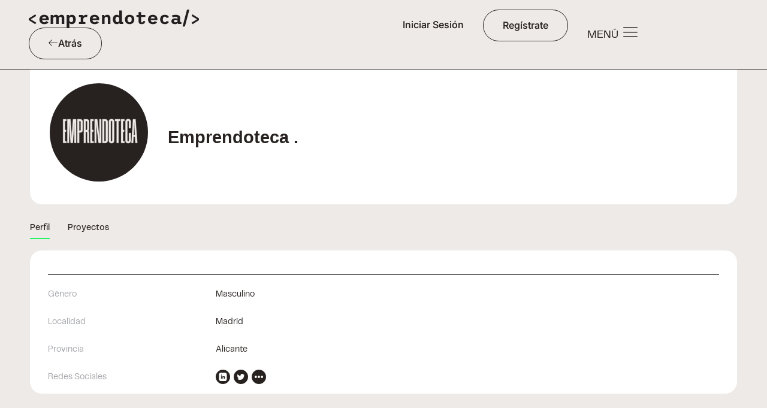

--- FILE ---
content_type: text/html; charset=UTF-8
request_url: https://emprendoteca.es/comunidad/miembros/gmori/
body_size: 41983
content:
<!doctype html><html dir="ltr" lang="es" prefix="og: https://ogp.me/ns#" prefix="og: https://ogp.me/ns#"><head><meta charset="UTF-8"><link rel="preconnect" href="https://fonts.gstatic.com/" crossorigin /><link rel="profile" href="https://gmpg.org/xfn/11"> <script type="text/html" id="tmpl-bb-link-preview"><% if ( link_scrapping ) { %>
	<% if ( link_loading ) { %>
		<span class="bb-url-scrapper-loading bb-ajax-loader"><i class="bb-icon-l bb-icon-spinner animate-spin"></i>Loading preview...</span>
	<% } %>
	<% if ( link_success || link_error ) { %>
		<a title="Cancel Preview" href="#" id="bb-close-link-suggestion">Remove Preview</a>
		<div class="bb-link-preview-container">

			<% if ( link_images && link_images.length && link_success && ! link_error && '' !== link_image_index ) { %>
				<div id="bb-url-scrapper-img-holder">
					<div class="bb-link-preview-image">
						<div class="bb-link-preview-image-cover">
							<img src="<%= link_images[link_image_index] %>"/>
						</div>
						<div class="bb-link-preview-icons">
							<%
							if ( link_images.length > 1 ) { %>
								<a data-bp-tooltip-pos="up" data-bp-tooltip="Change image" href="#" class="icon-exchange toolbar-button bp-tooltip" id="icon-exchange"><i class="bb-icon-l bb-icon-exchange"></i></a>
							<% } %>
							<% if ( link_images.length ) { %>
								<a data-bp-tooltip-pos="up" data-bp-tooltip="Remove image" href="#" class="icon-image-slash toolbar-button bp-tooltip" id="bb-link-preview-remove-image"><i class="bb-icon-l bb-icon-image-slash"></i></a>
							<% } %>
							<a data-bp-tooltip-pos="up" data-bp-tooltip="Confirm" class="toolbar-button bp-tooltip" href="#" id="bb-link-preview-select-image">
								<i class="bb-icon-check bb-icon-l"></i>
							</a>
						</div>
					</div>
					<% if ( link_images.length > 1 ) { %>
						<div class="bb-url-thumb-nav">
							<button type="button" id="bb-url-prevPicButton"><span class="bb-icon-l bb-icon-angle-left"></span></button>
							<button type="button" id="bb-url-nextPicButton"><span class="bb-icon-l bb-icon-angle-right"></span></button>
							<div id="bb-url-scrapper-img-count">
								Image <%= link_image_index + 1 %>&nbsp;of&nbsp;<%= link_images.length %>
							</div>
						</div>
					<% } %>
				</div>
			<% } %>

			<% if ( link_success && ! link_error && link_url ) { %>
				<div class="bb-link-preview-info">
					<% var a = document.createElement('a');
						a.href = link_url;
						var hostname = a.hostname;
						var domainName = hostname.replace('www.', '' );
					%>

					<% if ( 'undefined' !== typeof link_title && link_title.trim() && link_description ) { %>
						<p class="bb-link-preview-link-name"><%= domainName %></p>
					<% } %>

					<% if ( link_success && ! link_error ) { %>
						<p class="bb-link-preview-title"><%= link_title %></p>
					<% } %>

					<% if ( link_success && ! link_error ) { %>
						<div class="bb-link-preview-excerpt"><p><%= link_description %></p></div>
					<% } %>
				</div>
			<% } %>
			<% if ( link_error && ! link_success ) { %>
				<div id="bb-url-error" class="bb-url-error"><%= link_error_msg %></div>
			<% } %>
		</div>
	<% } %>
<% } %></script> <script type="text/html" id="tmpl-profile-card-popup"><div id="profile-card" class="bb-profile-card bb-popup-card" data-bp-item-id="" data-bp-item-component="members">

		<div class="skeleton-card">
			<div class="skeleton-card-body">
				<div class="skeleton-card-avatar bb-loading-bg"></div>
				<div class="skeleton-card-entity">
					<div class="skeleton-card-type bb-loading-bg"></div>
					<div class="skeleton-card-heading bb-loading-bg"></div>
					<div class="skeleton-card-meta bb-loading-bg"></div>
				</div>
			</div>
						<div class="skeleton-card-footer skeleton-footer-plain">
				<div class="skeleton-card-button bb-loading-bg"></div>
				<div class="skeleton-card-button bb-loading-bg"></div>
				<div class="skeleton-card-button bb-loading-bg"></div>
			</div>
		</div>

		<div class="bb-card-content">
			<div class="bb-card-body">
				<div class="bb-card-avatar">
					<span class="card-profile-status"></span>
					<img src="" alt="">
				</div>
				<div class="bb-card-entity">
					<div class="bb-card-profile-type"></div>
					<h4 class="bb-card-heading"></h4>
					<div class="bb-card-meta">
						<span class="card-meta-item card-meta-joined">Joined <span></span></span>
						<span class="card-meta-item card-meta-last-active"></span>
											</div>
				</div>
			</div>
			<div class="bb-card-footer">
								<div class="bb-card-action bb-card-action-outline">
					<a href="" class="card-button card-button-profile">View Profile</a>
				</div>
			</div>
		</div>

	</div></script> <script type="text/html" id="tmpl-group-card-popup"><div id="group-card" class="bb-group-card bb-popup-card" data-bp-item-id="" data-bp-item-component="groups">

		<div class="skeleton-card">
			<div class="skeleton-card-body">
				<div class="skeleton-card-avatar bb-loading-bg"></div>
				<div class="skeleton-card-entity">
					<div class="skeleton-card-heading bb-loading-bg"></div>
					<div class="skeleton-card-meta bb-loading-bg"></div>
				</div>
			</div>
						<div class="skeleton-card-footer skeleton-footer-plain">
				<div class="skeleton-card-button bb-loading-bg"></div>
				<div class="skeleton-card-button bb-loading-bg"></div>
			</div>
		</div>

		<div class="bb-card-content">
			<div class="bb-card-body">
				<div class="bb-card-avatar">
					<img src="" alt="">
				</div>
				<div class="bb-card-entity">
					<h4 class="bb-card-heading"></h4>
					<div class="bb-card-meta">
						<span class="card-meta-item card-meta-status"></span>
						<span class="card-meta-item card-meta-type"></span>
						<span class="card-meta-item card-meta-last-active"></span>
					</div>
					<div class="card-group-members">
						<span class="bs-group-members"></span>
					</div>
				</div>
			</div>
			<div class="bb-card-footer">
								<div class="bb-card-action bb-card-action-outline">
					<a href="" class="card-button card-button-group">View Group</a>
				</div>
			</div>
		</div>

	</div></script> <meta name="robots" content="max-image-preview:large" /><link rel="canonical" href="https://emprendoteca.es/comunidad/miembros/" /><meta name="generator" content="All in One SEO (AIOSEO) 4.9.1.1" /><meta property="og:locale" content="es_ES" /><meta property="og:site_name" content="Emprendoteca -" /><meta property="og:type" content="article" /><meta property="og:title" content="Miembros - Emprendoteca" /><meta property="og:url" content="https://emprendoteca.es/comunidad/miembros/" /><meta property="og:image" content="https://emprendoteca.es/wp-content/uploads/2021/12/emprendoteca-logo.svg" /><meta property="og:image:secure_url" content="https://emprendoteca.es/wp-content/uploads/2021/12/emprendoteca-logo.svg" /><meta property="og:image:width" content="388" /><meta property="og:image:height" content="63" /><meta property="article:published_time" content="1970-01-01T00:00:00+00:00" /><meta property="article:modified_time" content="1970-01-01T00:00:00+00:00" /><meta name="twitter:card" content="summary_large_image" /><meta name="twitter:title" content="Miembros - Emprendoteca" /><meta name="twitter:image" content="https://emprendoteca.es/wp-content/uploads/2021/12/emprendoteca-logo.svg" /> <script type="application/ld+json" class="aioseo-schema">{"@context":"https:\/\/schema.org","@graph":[{"@type":"BreadcrumbList","@id":"https:\/\/emprendoteca.es\/comunidad\/miembros\/#breadcrumblist","itemListElement":[{"@type":"ListItem","@id":"https:\/\/emprendoteca.es#listItem","position":1,"name":"Home","item":"https:\/\/emprendoteca.es"}]},{"@type":"Organization","@id":"https:\/\/emprendoteca.es\/#organization","name":"Emprendoteca","url":"https:\/\/emprendoteca.es\/","logo":{"@type":"ImageObject","url":"https:\/\/emprendoteca.es\/wp-content\/uploads\/2021\/12\/emprendoteca-logo.svg","@id":"https:\/\/emprendoteca.es\/comunidad\/miembros\/#organizationLogo","width":388,"height":63},"image":{"@id":"https:\/\/emprendoteca.es\/comunidad\/miembros\/#organizationLogo"}},{"@type":"WebPage","@id":"https:\/\/emprendoteca.es\/comunidad\/miembros\/#webpage","url":"https:\/\/emprendoteca.es\/comunidad\/miembros\/","name":"Miembros - Emprendoteca","inLanguage":"es-ES","isPartOf":{"@id":"https:\/\/emprendoteca.es\/#website"},"breadcrumb":{"@id":"https:\/\/emprendoteca.es\/comunidad\/miembros\/#breadcrumblist"}},{"@type":"WebSite","@id":"https:\/\/emprendoteca.es\/#website","url":"https:\/\/emprendoteca.es\/","name":"Emprendoteca","inLanguage":"es-ES","publisher":{"@id":"https:\/\/emprendoteca.es\/#organization"}}]}</script> <title>Miembros - Emprendoteca</title><meta name="robots" content="follow, noindex"/><meta property="og:locale" content="es_ES" /><meta property="og:type" content="article" /><meta property="og:site_name" content="Emprendoteca" /><meta property="article:published_time" content="%date(Y-m-d\TH:i:sP)%" /><meta name="twitter:card" content="summary_large_image" /><meta name="twitter:label1" content="Tiempo de lectura" /><meta name="twitter:data1" content="Menos de un minuto" /> <script type="application/ld+json" class="rank-math-schema">{"@context":"https://schema.org","@graph":[{"@type":["Person","Organization"],"@id":"https://emprendoteca.es/#person","name":"Germ\u00e1n Mori","logo":{"@type":"ImageObject","@id":"https://emprendoteca.es/#logo","url":"https://emprendoteca.es/wp-content/uploads/2021/12/emprendoteca-logo.svg","contentUrl":"https://emprendoteca.es/wp-content/uploads/2021/12/emprendoteca-logo.svg","caption":"Emprendoteca","inLanguage":"es"},"image":{"@type":"ImageObject","@id":"https://emprendoteca.es/#logo","url":"https://emprendoteca.es/wp-content/uploads/2021/12/emprendoteca-logo.svg","contentUrl":"https://emprendoteca.es/wp-content/uploads/2021/12/emprendoteca-logo.svg","caption":"Emprendoteca","inLanguage":"es"}},{"@type":"WebSite","@id":"https://emprendoteca.es/#website","url":"https://emprendoteca.es","name":"Emprendoteca","publisher":{"@id":"https://emprendoteca.es/#person"},"inLanguage":"es"},{"@type":"WebPage","@id":"#webpage","url":"","datePublished":"","dateModified":"","isPartOf":{"@id":"https://emprendoteca.es/#website"},"inLanguage":"es"},{"@type":"ProfilePage","@id":"https://emprendoteca.es/author/gmori/","headline":"About Emprendoteca .","mainEntity":{"@type":"Person","name":"Emprendoteca .","url":"https://emprendoteca.es/comunidad/miembros/gmori/","image":{"@type":"ImageObject","url":"https://emprendoteca.es/wp-content/uploads/avatars/2/65dc7384028c6-bpthumb.png","height":"96","width":"96"}}}]}</script> <link rel='dns-prefetch' href='//maps.googleapis.com' /><link rel='dns-prefetch' href='//www.googletagmanager.com' /><link rel='dns-prefetch' href='//fonts.googleapis.com' /><link rel='preconnect' href='https://fonts.gstatic.com' crossorigin /><link rel="alternate" type="application/rss+xml" title="Emprendoteca &raquo; Feed" href="https://emprendoteca.es/feed/" /><link rel="alternate" type="application/rss+xml" title="Emprendoteca &raquo; Feed de los comentarios" href="https://emprendoteca.es/comments/feed/" /><link rel="alternate" title="oEmbed (JSON)" type="application/json+oembed" href="https://emprendoteca.es/wp-json/oembed/1.0/embed?url=https%3A%2F%2Femprendoteca.es%2F" /><link rel="alternate" title="oEmbed (XML)" type="text/xml+oembed" href="https://emprendoteca.es/wp-json/oembed/1.0/embed?url=https%3A%2F%2Femprendoteca.es%2F&#038;format=xml" />
 <script src="//www.googletagmanager.com/gtag/js?id=G-PMZ6SMXNN5"  data-cfasync="false" data-wpfc-render="false" type="text/javascript" async></script> <script data-cfasync="false" data-wpfc-render="false" type="text/javascript">var mi_version = '9.11.1';
				var mi_track_user = true;
				var mi_no_track_reason = '';
								var MonsterInsightsDefaultLocations = {"page_location":"https:\/\/emprendoteca.es\/comunidad\/miembros\/gmori\/"};
								if ( typeof MonsterInsightsPrivacyGuardFilter === 'function' ) {
					var MonsterInsightsLocations = (typeof MonsterInsightsExcludeQuery === 'object') ? MonsterInsightsPrivacyGuardFilter( MonsterInsightsExcludeQuery ) : MonsterInsightsPrivacyGuardFilter( MonsterInsightsDefaultLocations );
				} else {
					var MonsterInsightsLocations = (typeof MonsterInsightsExcludeQuery === 'object') ? MonsterInsightsExcludeQuery : MonsterInsightsDefaultLocations;
				}

								var disableStrs = [
										'ga-disable-G-PMZ6SMXNN5',
									];

				/* Function to detect opted out users */
				function __gtagTrackerIsOptedOut() {
					for (var index = 0; index < disableStrs.length; index++) {
						if (document.cookie.indexOf(disableStrs[index] + '=true') > -1) {
							return true;
						}
					}

					return false;
				}

				/* Disable tracking if the opt-out cookie exists. */
				if (__gtagTrackerIsOptedOut()) {
					for (var index = 0; index < disableStrs.length; index++) {
						window[disableStrs[index]] = true;
					}
				}

				/* Opt-out function */
				function __gtagTrackerOptout() {
					for (var index = 0; index < disableStrs.length; index++) {
						document.cookie = disableStrs[index] + '=true; expires=Thu, 31 Dec 2099 23:59:59 UTC; path=/';
						window[disableStrs[index]] = true;
					}
				}

				if ('undefined' === typeof gaOptout) {
					function gaOptout() {
						__gtagTrackerOptout();
					}
				}
								window.dataLayer = window.dataLayer || [];

				window.MonsterInsightsDualTracker = {
					helpers: {},
					trackers: {},
				};
				if (mi_track_user) {
					function __gtagDataLayer() {
						dataLayer.push(arguments);
					}

					function __gtagTracker(type, name, parameters) {
						if (!parameters) {
							parameters = {};
						}

						if (parameters.send_to) {
							__gtagDataLayer.apply(null, arguments);
							return;
						}

						if (type === 'event') {
														parameters.send_to = monsterinsights_frontend.v4_id;
							var hookName = name;
							if (typeof parameters['event_category'] !== 'undefined') {
								hookName = parameters['event_category'] + ':' + name;
							}

							if (typeof MonsterInsightsDualTracker.trackers[hookName] !== 'undefined') {
								MonsterInsightsDualTracker.trackers[hookName](parameters);
							} else {
								__gtagDataLayer('event', name, parameters);
							}
							
						} else {
							__gtagDataLayer.apply(null, arguments);
						}
					}

					__gtagTracker('js', new Date());
					__gtagTracker('set', {
						'developer_id.dZGIzZG': true,
											});
					if ( MonsterInsightsLocations.page_location ) {
						__gtagTracker('set', MonsterInsightsLocations);
					}
										__gtagTracker('config', 'G-PMZ6SMXNN5', {"forceSSL":"true","link_attribution":"true"} );
										window.gtag = __gtagTracker;										(function () {
						/* https://developers.google.com/analytics/devguides/collection/analyticsjs/ */
						/* ga and __gaTracker compatibility shim. */
						var noopfn = function () {
							return null;
						};
						var newtracker = function () {
							return new Tracker();
						};
						var Tracker = function () {
							return null;
						};
						var p = Tracker.prototype;
						p.get = noopfn;
						p.set = noopfn;
						p.send = function () {
							var args = Array.prototype.slice.call(arguments);
							args.unshift('send');
							__gaTracker.apply(null, args);
						};
						var __gaTracker = function () {
							var len = arguments.length;
							if (len === 0) {
								return;
							}
							var f = arguments[len - 1];
							if (typeof f !== 'object' || f === null || typeof f.hitCallback !== 'function') {
								if ('send' === arguments[0]) {
									var hitConverted, hitObject = false, action;
									if ('event' === arguments[1]) {
										if ('undefined' !== typeof arguments[3]) {
											hitObject = {
												'eventAction': arguments[3],
												'eventCategory': arguments[2],
												'eventLabel': arguments[4],
												'value': arguments[5] ? arguments[5] : 1,
											}
										}
									}
									if ('pageview' === arguments[1]) {
										if ('undefined' !== typeof arguments[2]) {
											hitObject = {
												'eventAction': 'page_view',
												'page_path': arguments[2],
											}
										}
									}
									if (typeof arguments[2] === 'object') {
										hitObject = arguments[2];
									}
									if (typeof arguments[5] === 'object') {
										Object.assign(hitObject, arguments[5]);
									}
									if ('undefined' !== typeof arguments[1].hitType) {
										hitObject = arguments[1];
										if ('pageview' === hitObject.hitType) {
											hitObject.eventAction = 'page_view';
										}
									}
									if (hitObject) {
										action = 'timing' === arguments[1].hitType ? 'timing_complete' : hitObject.eventAction;
										hitConverted = mapArgs(hitObject);
										__gtagTracker('event', action, hitConverted);
									}
								}
								return;
							}

							function mapArgs(args) {
								var arg, hit = {};
								var gaMap = {
									'eventCategory': 'event_category',
									'eventAction': 'event_action',
									'eventLabel': 'event_label',
									'eventValue': 'event_value',
									'nonInteraction': 'non_interaction',
									'timingCategory': 'event_category',
									'timingVar': 'name',
									'timingValue': 'value',
									'timingLabel': 'event_label',
									'page': 'page_path',
									'location': 'page_location',
									'title': 'page_title',
									'referrer' : 'page_referrer',
								};
								for (arg in args) {
																		if (!(!args.hasOwnProperty(arg) || !gaMap.hasOwnProperty(arg))) {
										hit[gaMap[arg]] = args[arg];
									} else {
										hit[arg] = args[arg];
									}
								}
								return hit;
							}

							try {
								f.hitCallback();
							} catch (ex) {
							}
						};
						__gaTracker.create = newtracker;
						__gaTracker.getByName = newtracker;
						__gaTracker.getAll = function () {
							return [];
						};
						__gaTracker.remove = noopfn;
						__gaTracker.loaded = true;
						window['__gaTracker'] = __gaTracker;
					})();
									} else {
										console.log("");
					(function () {
						function __gtagTracker() {
							return null;
						}

						window['__gtagTracker'] = __gtagTracker;
						window['gtag'] = __gtagTracker;
					})();
									}</script> <style id='wp-img-auto-sizes-contain-inline-css' type='text/css'>img:is([sizes=auto i],[sizes^="auto," i]){contain-intrinsic-size:3000px 1500px}</style> <script src="[data-uri]" defer></script><script data-optimized="1" src="https://emprendoteca.es/wp-content/plugins/litespeed-cache/assets/js/webfontloader.min.js" defer></script> <link data-optimized="1" rel='stylesheet' id='mp-theme-css' href='https://emprendoteca.es/wp-content/litespeed/css/793c4ef3b56e96862e14ae47d1cdd138.css?ver=57494' type='text/css' media='all' /><link data-optimized="1" rel='stylesheet' id='bp-nouveau-icons-map-css' href='https://emprendoteca.es/wp-content/litespeed/css/09af2ed5bee987258fa171d511c7f5e1.css?ver=032be' type='text/css' media='all' /><link data-optimized="1" rel='stylesheet' id='bp-nouveau-bb-icons-css' href='https://emprendoteca.es/wp-content/litespeed/css/b4aff73250ef3552fc90a3fd3564a8c1.css?ver=7cce4' type='text/css' media='all' /><link data-optimized="1" rel='stylesheet' id='dashicons-css' href='https://emprendoteca.es/wp-content/litespeed/css/bb8c061e8d71716f38b4f7294a146ff0.css?ver=4b20b' type='text/css' media='all' /><link data-optimized="1" rel='stylesheet' id='bp-nouveau-css' href='https://emprendoteca.es/wp-content/litespeed/css/bdceb3ff134d25e2e842154684416db7.css?ver=fe08f' type='text/css' media='all' /><style id='bp-nouveau-inline-css' type='text/css'>#buddypress #header-cover-image{height:225px;background-image:url()}.list-wrap .bs-group-cover a:before{background:unset}</style><link data-optimized="1" rel='stylesheet' id='buddyboss_legacy-css' href='https://emprendoteca.es/wp-content/litespeed/css/389beeeb9fd3a983d2b9dbfae5622003.css?ver=08294' type='text/css' media='all' /><style id='classic-theme-styles-inline-css' type='text/css'>/*! This file is auto-generated */
.wp-block-button__link{color:#fff;background-color:#32373c;border-radius:9999px;box-shadow:none;text-decoration:none;padding:calc(.667em + 2px) calc(1.333em + 2px);font-size:1.125em}.wp-block-file__button{background:#32373c;color:#fff;text-decoration:none}</style><link data-optimized="1" rel='stylesheet' id='aioseo/css/src/vue/standalone/blocks/table-of-contents/global.scss-css' href='https://emprendoteca.es/wp-content/litespeed/css/5946e681261afa81a80c4e41df2ea2e5.css?ver=aee4b' type='text/css' media='all' /><link data-optimized="1" rel='stylesheet' id='bb_theme_block-buddypanel-style-css-css' href='https://emprendoteca.es/wp-content/litespeed/css/ec641510b690595d689978f28612d67d.css?ver=6647f' type='text/css' media='all' /><link data-optimized="1" rel='stylesheet' id='jet-engine-frontend-css' href='https://emprendoteca.es/wp-content/litespeed/css/307ec15d3093d5c4c59c6c929d6a1ba3.css?ver=95ab3' type='text/css' media='all' /><style id='global-styles-inline-css' type='text/css'>:root{--wp--preset--aspect-ratio--square:1;--wp--preset--aspect-ratio--4-3:4/3;--wp--preset--aspect-ratio--3-4:3/4;--wp--preset--aspect-ratio--3-2:3/2;--wp--preset--aspect-ratio--2-3:2/3;--wp--preset--aspect-ratio--16-9:16/9;--wp--preset--aspect-ratio--9-16:9/16;--wp--preset--color--black:#000000;--wp--preset--color--cyan-bluish-gray:#abb8c3;--wp--preset--color--white:#ffffff;--wp--preset--color--pale-pink:#f78da7;--wp--preset--color--vivid-red:#cf2e2e;--wp--preset--color--luminous-vivid-orange:#ff6900;--wp--preset--color--luminous-vivid-amber:#fcb900;--wp--preset--color--light-green-cyan:#7bdcb5;--wp--preset--color--vivid-green-cyan:#00d084;--wp--preset--color--pale-cyan-blue:#8ed1fc;--wp--preset--color--vivid-cyan-blue:#0693e3;--wp--preset--color--vivid-purple:#9b51e0;--wp--preset--gradient--vivid-cyan-blue-to-vivid-purple:linear-gradient(135deg,rgb(6,147,227) 0%,rgb(155,81,224) 100%);--wp--preset--gradient--light-green-cyan-to-vivid-green-cyan:linear-gradient(135deg,rgb(122,220,180) 0%,rgb(0,208,130) 100%);--wp--preset--gradient--luminous-vivid-amber-to-luminous-vivid-orange:linear-gradient(135deg,rgb(252,185,0) 0%,rgb(255,105,0) 100%);--wp--preset--gradient--luminous-vivid-orange-to-vivid-red:linear-gradient(135deg,rgb(255,105,0) 0%,rgb(207,46,46) 100%);--wp--preset--gradient--very-light-gray-to-cyan-bluish-gray:linear-gradient(135deg,rgb(238,238,238) 0%,rgb(169,184,195) 100%);--wp--preset--gradient--cool-to-warm-spectrum:linear-gradient(135deg,rgb(74,234,220) 0%,rgb(151,120,209) 20%,rgb(207,42,186) 40%,rgb(238,44,130) 60%,rgb(251,105,98) 80%,rgb(254,248,76) 100%);--wp--preset--gradient--blush-light-purple:linear-gradient(135deg,rgb(255,206,236) 0%,rgb(152,150,240) 100%);--wp--preset--gradient--blush-bordeaux:linear-gradient(135deg,rgb(254,205,165) 0%,rgb(254,45,45) 50%,rgb(107,0,62) 100%);--wp--preset--gradient--luminous-dusk:linear-gradient(135deg,rgb(255,203,112) 0%,rgb(199,81,192) 50%,rgb(65,88,208) 100%);--wp--preset--gradient--pale-ocean:linear-gradient(135deg,rgb(255,245,203) 0%,rgb(182,227,212) 50%,rgb(51,167,181) 100%);--wp--preset--gradient--electric-grass:linear-gradient(135deg,rgb(202,248,128) 0%,rgb(113,206,126) 100%);--wp--preset--gradient--midnight:linear-gradient(135deg,rgb(2,3,129) 0%,rgb(40,116,252) 100%);--wp--preset--font-size--small:13px;--wp--preset--font-size--medium:20px;--wp--preset--font-size--large:36px;--wp--preset--font-size--x-large:42px;--wp--preset--spacing--20:0.44rem;--wp--preset--spacing--30:0.67rem;--wp--preset--spacing--40:1rem;--wp--preset--spacing--50:1.5rem;--wp--preset--spacing--60:2.25rem;--wp--preset--spacing--70:3.38rem;--wp--preset--spacing--80:5.06rem;--wp--preset--shadow--natural:6px 6px 9px rgba(0, 0, 0, 0.2);--wp--preset--shadow--deep:12px 12px 50px rgba(0, 0, 0, 0.4);--wp--preset--shadow--sharp:6px 6px 0px rgba(0, 0, 0, 0.2);--wp--preset--shadow--outlined:6px 6px 0px -3px rgb(255, 255, 255), 6px 6px rgb(0, 0, 0);--wp--preset--shadow--crisp:6px 6px 0px rgb(0, 0, 0)}:where(.is-layout-flex){gap:.5em}:where(.is-layout-grid){gap:.5em}body .is-layout-flex{display:flex}.is-layout-flex{flex-wrap:wrap;align-items:center}.is-layout-flex>:is(*,div){margin:0}body .is-layout-grid{display:grid}.is-layout-grid>:is(*,div){margin:0}:where(.wp-block-columns.is-layout-flex){gap:2em}:where(.wp-block-columns.is-layout-grid){gap:2em}:where(.wp-block-post-template.is-layout-flex){gap:1.25em}:where(.wp-block-post-template.is-layout-grid){gap:1.25em}.has-black-color{color:var(--wp--preset--color--black)!important}.has-cyan-bluish-gray-color{color:var(--wp--preset--color--cyan-bluish-gray)!important}.has-white-color{color:var(--wp--preset--color--white)!important}.has-pale-pink-color{color:var(--wp--preset--color--pale-pink)!important}.has-vivid-red-color{color:var(--wp--preset--color--vivid-red)!important}.has-luminous-vivid-orange-color{color:var(--wp--preset--color--luminous-vivid-orange)!important}.has-luminous-vivid-amber-color{color:var(--wp--preset--color--luminous-vivid-amber)!important}.has-light-green-cyan-color{color:var(--wp--preset--color--light-green-cyan)!important}.has-vivid-green-cyan-color{color:var(--wp--preset--color--vivid-green-cyan)!important}.has-pale-cyan-blue-color{color:var(--wp--preset--color--pale-cyan-blue)!important}.has-vivid-cyan-blue-color{color:var(--wp--preset--color--vivid-cyan-blue)!important}.has-vivid-purple-color{color:var(--wp--preset--color--vivid-purple)!important}.has-black-background-color{background-color:var(--wp--preset--color--black)!important}.has-cyan-bluish-gray-background-color{background-color:var(--wp--preset--color--cyan-bluish-gray)!important}.has-white-background-color{background-color:var(--wp--preset--color--white)!important}.has-pale-pink-background-color{background-color:var(--wp--preset--color--pale-pink)!important}.has-vivid-red-background-color{background-color:var(--wp--preset--color--vivid-red)!important}.has-luminous-vivid-orange-background-color{background-color:var(--wp--preset--color--luminous-vivid-orange)!important}.has-luminous-vivid-amber-background-color{background-color:var(--wp--preset--color--luminous-vivid-amber)!important}.has-light-green-cyan-background-color{background-color:var(--wp--preset--color--light-green-cyan)!important}.has-vivid-green-cyan-background-color{background-color:var(--wp--preset--color--vivid-green-cyan)!important}.has-pale-cyan-blue-background-color{background-color:var(--wp--preset--color--pale-cyan-blue)!important}.has-vivid-cyan-blue-background-color{background-color:var(--wp--preset--color--vivid-cyan-blue)!important}.has-vivid-purple-background-color{background-color:var(--wp--preset--color--vivid-purple)!important}.has-black-border-color{border-color:var(--wp--preset--color--black)!important}.has-cyan-bluish-gray-border-color{border-color:var(--wp--preset--color--cyan-bluish-gray)!important}.has-white-border-color{border-color:var(--wp--preset--color--white)!important}.has-pale-pink-border-color{border-color:var(--wp--preset--color--pale-pink)!important}.has-vivid-red-border-color{border-color:var(--wp--preset--color--vivid-red)!important}.has-luminous-vivid-orange-border-color{border-color:var(--wp--preset--color--luminous-vivid-orange)!important}.has-luminous-vivid-amber-border-color{border-color:var(--wp--preset--color--luminous-vivid-amber)!important}.has-light-green-cyan-border-color{border-color:var(--wp--preset--color--light-green-cyan)!important}.has-vivid-green-cyan-border-color{border-color:var(--wp--preset--color--vivid-green-cyan)!important}.has-pale-cyan-blue-border-color{border-color:var(--wp--preset--color--pale-cyan-blue)!important}.has-vivid-cyan-blue-border-color{border-color:var(--wp--preset--color--vivid-cyan-blue)!important}.has-vivid-purple-border-color{border-color:var(--wp--preset--color--vivid-purple)!important}.has-vivid-cyan-blue-to-vivid-purple-gradient-background{background:var(--wp--preset--gradient--vivid-cyan-blue-to-vivid-purple)!important}.has-light-green-cyan-to-vivid-green-cyan-gradient-background{background:var(--wp--preset--gradient--light-green-cyan-to-vivid-green-cyan)!important}.has-luminous-vivid-amber-to-luminous-vivid-orange-gradient-background{background:var(--wp--preset--gradient--luminous-vivid-amber-to-luminous-vivid-orange)!important}.has-luminous-vivid-orange-to-vivid-red-gradient-background{background:var(--wp--preset--gradient--luminous-vivid-orange-to-vivid-red)!important}.has-very-light-gray-to-cyan-bluish-gray-gradient-background{background:var(--wp--preset--gradient--very-light-gray-to-cyan-bluish-gray)!important}.has-cool-to-warm-spectrum-gradient-background{background:var(--wp--preset--gradient--cool-to-warm-spectrum)!important}.has-blush-light-purple-gradient-background{background:var(--wp--preset--gradient--blush-light-purple)!important}.has-blush-bordeaux-gradient-background{background:var(--wp--preset--gradient--blush-bordeaux)!important}.has-luminous-dusk-gradient-background{background:var(--wp--preset--gradient--luminous-dusk)!important}.has-pale-ocean-gradient-background{background:var(--wp--preset--gradient--pale-ocean)!important}.has-electric-grass-gradient-background{background:var(--wp--preset--gradient--electric-grass)!important}.has-midnight-gradient-background{background:var(--wp--preset--gradient--midnight)!important}.has-small-font-size{font-size:var(--wp--preset--font-size--small)!important}.has-medium-font-size{font-size:var(--wp--preset--font-size--medium)!important}.has-large-font-size{font-size:var(--wp--preset--font-size--large)!important}.has-x-large-font-size{font-size:var(--wp--preset--font-size--x-large)!important}:where(.wp-block-post-template.is-layout-flex){gap:1.25em}:where(.wp-block-post-template.is-layout-grid){gap:1.25em}:where(.wp-block-term-template.is-layout-flex){gap:1.25em}:where(.wp-block-term-template.is-layout-grid){gap:1.25em}:where(.wp-block-columns.is-layout-flex){gap:2em}:where(.wp-block-columns.is-layout-grid){gap:2em}:root :where(.wp-block-pullquote){font-size:1.5em;line-height:1.6}</style><link data-optimized="1" rel='stylesheet' id='bb-pro-enqueue-scripts-css' href='https://emprendoteca.es/wp-content/litespeed/css/d35eb60d2fb3474f58360e734280a0a1.css?ver=c0c9b' type='text/css' media='all' /><link data-optimized="1" rel='stylesheet' id='bb-access-control-css' href='https://emprendoteca.es/wp-content/litespeed/css/945b12867fdebd2e13b513f86342c97c.css?ver=e67b6' type='text/css' media='all' /><link data-optimized="1" rel='stylesheet' id='bb-meprlms-frontend-css' href='https://emprendoteca.es/wp-content/litespeed/css/8e1d1bf818e02cc2f593f66b849239ca.css?ver=68903' type='text/css' media='all' /><link data-optimized="1" rel='stylesheet' id='bp-select2-css' href='https://emprendoteca.es/wp-content/litespeed/css/c0964943c719ec2d8f8423a0063995c0.css?ver=fe8ed' type='text/css' media='all' /><link data-optimized="1" rel='stylesheet' id='bb-meprlms-admin-css' href='https://emprendoteca.es/wp-content/litespeed/css/d9efacdf3ffeb59dda6702cb07184e0c.css?ver=f1f33' type='text/css' media='all' /><link data-optimized="1" rel='stylesheet' id='bb-tutorlms-admin-css' href='https://emprendoteca.es/wp-content/litespeed/css/d9e4b9bab29f72423c003399a1c39660.css?ver=cb771' type='text/css' media='all' /><link data-optimized="1" rel='stylesheet' id='bp-medium-editor-css' href='https://emprendoteca.es/wp-content/litespeed/css/3fa660cd5c2ec8e33eea1de3a2c77825.css?ver=ccbc6' type='text/css' media='all' /><link data-optimized="1" rel='stylesheet' id='bp-medium-editor-beagle-css' href='https://emprendoteca.es/wp-content/litespeed/css/ed940616bd5bdad6d108af7ec7717615.css?ver=eae58' type='text/css' media='all' /><link data-optimized="1" rel='stylesheet' id='bp-mentions-css-css' href='https://emprendoteca.es/wp-content/litespeed/css/4e852c0cfdc226456fd4effebe14107a.css?ver=1f12f' type='text/css' media='all' /><link data-optimized="1" rel='stylesheet' id='redux-extendify-styles-css' href='https://emprendoteca.es/wp-content/litespeed/css/374457af8f21ce7744d6163546d34542.css?ver=0752c' type='text/css' media='all' /><link data-optimized="1" rel='stylesheet' id='jet-fb-option-field-select-css' href='https://emprendoteca.es/wp-content/litespeed/css/f0edef5289e1598a8a510d67a66b68b1.css?ver=1b175' type='text/css' media='all' /><link data-optimized="1" rel='stylesheet' id='jet-fb-option-field-checkbox-css' href='https://emprendoteca.es/wp-content/litespeed/css/a4c6bfe865125292f547fba7d7945289.css?ver=21336' type='text/css' media='all' /><link data-optimized="1" rel='stylesheet' id='jet-fb-option-field-radio-css' href='https://emprendoteca.es/wp-content/litespeed/css/8696f935561d6f7c8bae553ba8425266.css?ver=f44d4' type='text/css' media='all' /><link data-optimized="1" rel='stylesheet' id='jet-fb-advanced-choices-css' href='https://emprendoteca.es/wp-content/litespeed/css/374aef261924005f1061959e951db0e7.css?ver=c2f40' type='text/css' media='all' /><link data-optimized="1" rel='stylesheet' id='jet-fb-wysiwyg-css' href='https://emprendoteca.es/wp-content/litespeed/css/b05af4ce7dfc60dcbf81911f6bb85168.css?ver=59a5c' type='text/css' media='all' /><link data-optimized="1" rel='stylesheet' id='jet-fb-switcher-css' href='https://emprendoteca.es/wp-content/litespeed/css/30f3d780eef4b2e23685e078bea2ace2.css?ver=9953a' type='text/css' media='all' /><link data-optimized="1" rel='stylesheet' id='elementor-frontend-css' href='https://emprendoteca.es/wp-content/litespeed/css/0087de666201012717439b7d6fa1d89c.css?ver=b64ef' type='text/css' media='all' /><link data-optimized="1" rel='stylesheet' id='widget-image-css' href='https://emprendoteca.es/wp-content/litespeed/css/20c057bd434b58b1d964ed149e1d9c8e.css?ver=6dde7' type='text/css' media='all' /><link data-optimized="1" rel='stylesheet' id='widget-spacer-css' href='https://emprendoteca.es/wp-content/litespeed/css/06af0e8a68078cbb6666edac6722a92a.css?ver=9476f' type='text/css' media='all' /><link data-optimized="1" rel='stylesheet' id='widget-heading-css' href='https://emprendoteca.es/wp-content/litespeed/css/605d14ea1813a7f316219186fc9a5fea.css?ver=64de5' type='text/css' media='all' /><link data-optimized="1" rel='stylesheet' id='e-popup-css' href='https://emprendoteca.es/wp-content/litespeed/css/467a2be7e7db31659e89ecbf9896ab3b.css?ver=1d129' type='text/css' media='all' /><link data-optimized="1" rel='stylesheet' id='elementor-post-14-css' href='https://emprendoteca.es/wp-content/litespeed/css/c437465b003ca45c066a6e5bc8177dcc.css?ver=f8096' type='text/css' media='all' /><link data-optimized="1" rel='stylesheet' id='jet-form-builder-frontend-css' href='https://emprendoteca.es/wp-content/litespeed/css/b596f71c73cc7af76d7b9ea604e991e4.css?ver=78c01' type='text/css' media='all' /><link data-optimized="1" rel='stylesheet' id='elementor-post-16-css' href='https://emprendoteca.es/wp-content/litespeed/css/53aaf5eb9530ac95f298ec58551b01d0.css?ver=76442' type='text/css' media='all' /><link data-optimized="1" rel='stylesheet' id='elementor-post-148-css' href='https://emprendoteca.es/wp-content/litespeed/css/6ff71f3e3ef9807903ee102ce62f83f3.css?ver=03f77' type='text/css' media='all' /><link data-optimized="1" rel='stylesheet' id='elementor-post-2198-css' href='https://emprendoteca.es/wp-content/litespeed/css/14dafad1c94f2fd0efdc86d431ebbedd.css?ver=79c73' type='text/css' media='all' /><link data-optimized="1" rel='stylesheet' id='elementor-post-2181-css' href='https://emprendoteca.es/wp-content/litespeed/css/bffa189e3a449ad9d620f3215b286068.css?ver=5462e' type='text/css' media='all' /><link data-optimized="1" rel='stylesheet' id='elementor-post-1492-css' href='https://emprendoteca.es/wp-content/litespeed/css/87caf46ac932730049c0a2652a9409e8.css?ver=24f74' type='text/css' media='all' /><link data-optimized="1" rel='stylesheet' id='bp-zoom-css' href='https://emprendoteca.es/wp-content/litespeed/css/fa7daa86bde2e83f022faff396c2b424.css?ver=98367' type='text/css' media='all' /><link data-optimized="1" rel='stylesheet' id='buddyboss-theme-magnific-popup-css-css' href='https://emprendoteca.es/wp-content/litespeed/css/a6e84986742d9fa9f54eb50b24a1ed44.css?ver=00c00' type='text/css' media='all' /><link data-optimized="1" rel='stylesheet' id='buddyboss-theme-select2-css-css' href='https://emprendoteca.es/wp-content/litespeed/css/dad2140e3ba68abf7aee94f8f72cc288.css?ver=c038a' type='text/css' media='all' /><link data-optimized="1" rel='stylesheet' id='buddyboss-theme-css-css' href='https://emprendoteca.es/wp-content/litespeed/css/099b59d754a2d902cb5810e494df400a.css?ver=6da22' type='text/css' media='all' /><link data-optimized="1" rel='stylesheet' id='buddyboss-theme-template-css' href='https://emprendoteca.es/wp-content/litespeed/css/0f696971c7bee2f577748da6c87c5395.css?ver=a1a26' type='text/css' media='all' /><link data-optimized="1" rel='stylesheet' id='buddyboss-theme-buddypress-css' href='https://emprendoteca.es/wp-content/litespeed/css/fb9f5aa698b94fb79509fd79f9fb1628.css?ver=c2d5f' type='text/css' media='all' /><link data-optimized="1" rel='stylesheet' id='buddyboss-theme-forums-css' href='https://emprendoteca.es/wp-content/litespeed/css/38ff8a4b121b3f017a5fd29286715d26.css?ver=07cb8' type='text/css' media='all' /><link data-optimized="1" rel='stylesheet' id='buddyboss-theme-elementor-css' href='https://emprendoteca.es/wp-content/litespeed/css/11305bc54ee66696d98697297c7a94be.css?ver=53b0e' type='text/css' media='all' /><link data-optimized="1" rel='stylesheet' id='buddyboss-theme-memberpress-css' href='https://emprendoteca.es/wp-content/litespeed/css/3fde5a5d2b1034697d72c5fcefdb7e87.css?ver=68962' type='text/css' media='all' /><link data-optimized="1" rel='stylesheet' id='ekit-widget-styles-css' href='https://emprendoteca.es/wp-content/litespeed/css/ac867380fcbb4b58d661a87fe22965b0.css?ver=f0727' type='text/css' media='all' /><link data-optimized="1" rel='stylesheet' id='ekit-responsive-css' href='https://emprendoteca.es/wp-content/litespeed/css/441bbfa3e8ec1a4631b00572c61ce1fd.css?ver=92c56' type='text/css' media='all' /><link data-optimized="1" rel='stylesheet' id='eael-general-css' href='https://emprendoteca.es/wp-content/litespeed/css/4a44aa95cd2b5c6a4796c906a477d574.css?ver=bf968' type='text/css' media='all' /><link rel="preload" as="style" href="https://fonts.googleapis.com/css?family=Telegraf:700normal%7CInter:regular&#038;display=swap&#038;ver=1721121343" /><noscript><link rel="stylesheet" href="https://fonts.googleapis.com/css?family=Telegraf:700normal%7CInter:regular&#038;display=swap&#038;ver=1721121343" /></noscript><link data-optimized="1" rel='stylesheet' id='emprendoteca-css-css' href='https://emprendoteca.es/wp-content/litespeed/css/d746ca9cb9e85d31260f4ce501d3c159.css?ver=2e1c3' type='text/css' media='all' /><link data-optimized="1" rel='stylesheet' id='mpcs-progress-css' href='https://emprendoteca.es/wp-content/litespeed/css/2a88fdff88f644543a7664dd7bc5b4aa.css?ver=bd2a1' type='text/css' media='all' /><link data-optimized="1" rel='stylesheet' id='mpcs-fontello-styles-css' href='https://emprendoteca.es/wp-content/litespeed/css/41bad18dd46e98bf9ef652693f61f197.css?ver=bd9da' type='text/css' media='all' /><link data-optimized="1" rel='stylesheet' id='elementor-gf-local-inter-css' href='https://emprendoteca.es/wp-content/litespeed/css/5c2742c08decbff610ba6faad9e4f072.css?ver=cb5c7' type='text/css' media='all' /><link data-optimized="1" rel='stylesheet' id='elementor-gf-local-spacegrotesk-css' href='https://emprendoteca.es/wp-content/litespeed/css/cdf8e0987ad39b02a85e21031e3961a1.css?ver=7f753' type='text/css' media='all' /><link data-optimized="1" rel='stylesheet' id='elementor-icons-ekiticons-css' href='https://emprendoteca.es/wp-content/litespeed/css/5fb96be210743256d8c0a2737689bf4a.css?ver=3c447' type='text/css' media='all' /> <script data-optimized="1" type="text/javascript" src="[data-uri]" defer></script><script type="text/javascript" src="https://emprendoteca.es/wp-content/plugins/google-analytics-for-wordpress/assets/js/frontend-gtag.min.js?ver=9.11.1" id="monsterinsights-frontend-script-js" data-wp-strategy="async" defer data-deferred="1"></script> <script data-cfasync="false" data-wpfc-render="false" type="text/javascript" id='monsterinsights-frontend-script-js-extra'>/*  */
var monsterinsights_frontend = {"js_events_tracking":"true","download_extensions":"doc,pdf,ppt,zip,xls,docx,pptx,xlsx","inbound_paths":"[]","home_url":"https:\/\/emprendoteca.es","hash_tracking":"false","v4_id":"G-PMZ6SMXNN5"};/*  */</script> <script data-optimized="1" type="text/javascript" id="bb-twemoji-js-extra" src="[data-uri]" defer></script> <script data-optimized="1" type="text/javascript" src="https://emprendoteca.es/wp-content/litespeed/js/9d39ee00d2965a7dd8de2b50005b9023.js?ver=5d2fe" id="bb-twemoji-js" defer data-deferred="1"></script> <script data-optimized="1" type="text/javascript" src="https://emprendoteca.es/wp-content/litespeed/js/476a41b4629517e731967ce23e4c94b7.js?ver=e32c2" id="bb-emoji-loader-js" defer data-deferred="1"></script> <script type="text/javascript" src="https://emprendoteca.es/wp-includes/js/jquery/jquery.min.js?ver=3.7.1" id="jquery-core-js"></script> <script data-optimized="1" type="text/javascript" src="https://emprendoteca.es/wp-content/litespeed/js/f26391ba463f98b61ed8d74b70ae6b5c.js?ver=80a11" id="jquery-migrate-js" defer data-deferred="1"></script> <script data-optimized="1" type="text/javascript" id="bb-reaction-js-extra" src="[data-uri]" defer></script> <script data-optimized="1" type="text/javascript" src="https://emprendoteca.es/wp-content/litespeed/js/559b3f7b79e4777be83f7fdc8c554202.js?ver=96b46" id="bb-reaction-js" defer data-deferred="1"></script> <script data-optimized="1" type="text/javascript" src="https://emprendoteca.es/wp-content/litespeed/js/cee1ffbec71f50b06aa1a1f67e529b82.js?ver=f4795" id="bb-meprlms-frontend-js" defer data-deferred="1"></script> <script data-optimized="1" type="text/javascript" id="bp-select2-js-extra" src="[data-uri]" defer></script> <script data-optimized="1" type="text/javascript" src="https://emprendoteca.es/wp-content/litespeed/js/e0908a039795b00db6806a1ac54025ac.js?ver=78bcc" id="bp-select2-js" defer data-deferred="1"></script> <script data-optimized="1" type="text/javascript" id="bb-meprlms-admin-js-extra" src="[data-uri]" defer></script> <script data-optimized="1" type="text/javascript" src="https://emprendoteca.es/wp-content/litespeed/js/ae1d7e037a882e0d8673c101ba08c33c.js?ver=1185f" id="bb-meprlms-admin-js" defer data-deferred="1"></script> <script data-optimized="1" type="text/javascript" id="bb-tutorlms-admin-js-extra" src="[data-uri]" defer></script> <script data-optimized="1" type="text/javascript" src="https://emprendoteca.es/wp-content/litespeed/js/74747f4e62f10f2c2a6ab12d6cb850ac.js?ver=78d7b" id="bb-tutorlms-admin-js" defer data-deferred="1"></script> <script data-optimized="1" type="text/javascript" src="https://emprendoteca.es/wp-content/litespeed/js/cea9dbdf7d6b167397e39b2f302aa482.js?ver=9d5d8" id="bp-nouveau-magnific-popup-js" defer data-deferred="1"></script> <script data-optimized="1" type="text/javascript" src="https://emprendoteca.es/wp-content/litespeed/js/72673a62f2c0226b782987ec5c554753.js?ver=f9950" id="bp-widget-members-js" defer data-deferred="1"></script> <script data-optimized="1" type="text/javascript" src="https://emprendoteca.es/wp-content/litespeed/js/c8ca1f27b0f3573596a5ba64f1743514.js?ver=8275f" id="bp-jquery-query-js" defer data-deferred="1"></script> <script data-optimized="1" type="text/javascript" src="https://emprendoteca.es/wp-content/litespeed/js/43bbc11c8ea6f6469753e69d2f9dfb9f.js?ver=b6eed" id="bp-jquery-cookie-js" defer data-deferred="1"></script> <script data-optimized="1" type="text/javascript" src="https://emprendoteca.es/wp-content/litespeed/js/f75c4ed6ae8accbf9789f817eee7bae9.js?ver=da5d7" id="bp-jquery-scroll-to-js" defer data-deferred="1"></script> <script data-optimized="1" type="text/javascript" src="https://emprendoteca.es/wp-content/litespeed/js/e6d67a75742887d99748e4cff139a80d.js?ver=d10e3" id="bp-medium-editor-js" defer data-deferred="1"></script> 
 <script type="text/javascript" src="https://www.googletagmanager.com/gtag/js?id=GT-W6N6BFD3" id="google_gtagjs-js" defer data-deferred="1"></script> <script type="text/javascript" id="google_gtagjs-js-after" src="[data-uri]" defer></script> <link rel="https://api.w.org/" href="https://emprendoteca.es/wp-json/" /><link rel="alternate" title="JSON" type="application/json" href="https://emprendoteca.es/wp-json/wp/v2/pages/0" /><link rel="EditURI" type="application/rsd+xml" title="RSD" href="https://emprendoteca.es/xmlrpc.php?rsd" /><meta name="generator" content="WordPress 6.9" /> <script data-optimized="1" src="[data-uri]" defer></script> <meta name="generator" content="Site Kit by Google 1.166.0" /><style type="text/css">.mpcs-classroom .nav-back i,.mpcs-classroom .navbar-section a.btn,.mpcs-classroom .navbar-section button,.mpcs-classroom div#mpcs-lesson-navigation button,.mpcs-classroom #mpcs-classroom-next-lesson-link,.mpcs-classroom #next_lesson_link{color:#ffffff!important}.mpcs-classroom .navbar-section .dropdown .menu a{color:#333}.mpcs-classroom .mpcs-progress-ring{background-color:#198077!important}.mpcs-classroom .mpcs-course-filter .dropdown .btn span,.mpcs-classroom .mpcs-course-filter .dropdown .btn i,.mpcs-classroom .mpcs-course-filter .input-group .input-group-btn,.mpcs-classroom .mpcs-course-filter .input-group .mpcs-search,.mpcs-classroom .mpcs-course-filter .input-group input[type=text],.mpcs-classroom .mpcs-course-filter .dropdown a,.mpcs-classroom .pagination,.mpcs-classroom .pagination i,.mpcs-classroom .pagination a{color:#2c3637!important;border-color:#2c3637!important}#mpcs-navbar,#mpcs-navbar button#mpcs-classroom-previous-lesson-link,#mpcs-navbar button#mpcs-classroom-previous-lesson-link:hover,.mpcs-classroom div#mpcs-lesson-navigation button#previous_lesson_link,.mpcs-classroom div#mpcs-lesson-navigation button#previous_lesson_link:hover,.mpcs-classroom a#mpcs-classroom-previous-lesson-link,.mpcs-classroom a#mpcs-classroom-previous-lesson-link:hover,.mpcs-classroom a#previous_lesson_link,.mpcs-classroom a#previous_lesson_link:hover,.mpcs-classroom #mpcs-navbar #mpcs-lesson-navigation>a#mpcs-classroom-previous-lesson-link,.mpcs-classroom #mpcs-navbar #mpcs-lesson-navigation>a#mpcs-classroom-previous-lesson-link:hover,.mpcs-classroom #mpcs-lesson-navigation a#previous_lesson_link,.mpcs-classroom #mpcs-lesson-navigation a#previous_lesson_link:hover,.mpcs-classroom div#mpcs-lesson-navigation a#previous_lesson_link,.mpcs-classroom div#mpcs-lesson-navigation a#previous_lesson_link:hover{background:#2c3637}.course-progress .user-progress,.btn-green,#mpcs-navbar button:not(#mpcs-classroom-previous-lesson-link),.mpcs-classroom div#mpcs-lesson-navigation button:not(#previous_lesson_link),.mpcs-classroom #mpcs-quiz-navigation button:focus,.mpcs-classroom #mpcs-quiz-navigation button:hover,.mpcs-classroom div#mpcs-lesson-navigation a:not(#previous_lesson_link),.mpcs-classroom #mpcs-navbar #mpcs-lesson-navigation>a:not(#mpcs-classroom-previous-lesson-link){background:rgb(25 128 119 / .9)}.btn-green:hover,#mpcs-navbar button:not(#mpcs-classroom-previous-lesson-link):focus,#mpcs-navbar button:not(#mpcs-classroom-previous-lesson-link):hover,.mpcs-classroom div#mpcs-lesson-navigation button:not(#previous_lesson_link):focus,.mpcs-classroom div#mpcs-lesson-navigation button:not(#previous_lesson_link):hover,.mpcs-classroom #mpcs-quiz-navigation button,.mpcs-classroom div#mpcs-lesson-navigation a:not(#previous_lesson_link):hover,.mpcs-classroom #mpcs-navbar #mpcs-lesson-navigation>a:not(#mpcs-classroom-previous-lesson-link):hover{background:#198077}.btn-green{border:#198077}.course-progress .progress-text,.mpcs-lesson i.mpcs-circle-regular{color:#14665f}#mpcs-main #bookmark,.mpcs-lesson.current{background:rgb(25 128 119 / .3)}.mpcs-instructor .tile-subtitle{color:rgb(25 128 119)}.mpcs-classroom .mpcs-quiz-question-feedback{border-top-color:rgb(25 128 119);border-bottom-color:rgb(25 128 119)}</style><meta name="generator" content="Redux 4.4.11" /><meta name="viewport" content="width=device-width, initial-scale=1.0, maximum-scale=3.0, user-scalable=1" /><meta name="generator" content="Elementor 3.34.0; features: e_font_icon_svg, additional_custom_breakpoints; settings: css_print_method-external, google_font-enabled, font_display-auto"><style>.e-con.e-parent:nth-of-type(n+4):not(.e-lazyloaded):not(.e-no-lazyload),.e-con.e-parent:nth-of-type(n+4):not(.e-lazyloaded):not(.e-no-lazyload) *{background-image:none!important}@media screen and (max-height:1024px){.e-con.e-parent:nth-of-type(n+3):not(.e-lazyloaded):not(.e-no-lazyload),.e-con.e-parent:nth-of-type(n+3):not(.e-lazyloaded):not(.e-no-lazyload) *{background-image:none!important}}@media screen and (max-height:640px){.e-con.e-parent:nth-of-type(n+2):not(.e-lazyloaded):not(.e-no-lazyload),.e-con.e-parent:nth-of-type(n+2):not(.e-lazyloaded):not(.e-no-lazyload) *{background-image:none!important}}</style><meta name="theme-color" content="#EEEAE7"><link rel="alternate" type="application/rss+xml" title="Emprendoteca | Emprendoteca . | Activity RSS Feed" href="https://emprendoteca.es/comunidad/miembros/gmori/activity/feed/" /><link rel="alternate" type="application/rss+xml" title="Emprendoteca | Site Wide Activity RSS Feed" href="https://emprendoteca.es/activity/feed/" /><link rel='canonical' href='https://emprendoteca.es/comunidad/miembros/gmori/' /><link rel="icon" href="https://emprendoteca.es/wp-content/uploads/2024/05/cropped-Emprendoteca-32x32.png" sizes="32x32" /><link rel="icon" href="https://emprendoteca.es/wp-content/uploads/2024/05/cropped-Emprendoteca-192x192.png" sizes="192x192" /><link rel="apple-touch-icon" href="https://emprendoteca.es/wp-content/uploads/2024/05/cropped-Emprendoteca-180x180.png" /><meta name="msapplication-TileImage" content="https://emprendoteca.es/wp-content/uploads/2024/05/cropped-Emprendoteca-270x270.png" /><style id="buddyboss_theme-style">:root{--bb-primary-color:#23F662;--bb-primary-color-rgb:35, 246, 98;--bb-body-background-color:#FFFFFF;--bb-body-background-color-rgb:255, 255, 255;--bb-content-background-color:#FFFFFF;--bb-content-alternate-background-color:#FBFBFC;--bb-content-border-color:#272220;--bb-content-border-color-rgb:39, 34, 32;--bb-cover-image-background-color:#23F662;--bb-headings-color:#272220;--bb-headings-color-rgb:39, 34, 32;--bb-body-text-color:#272220;--bb-body-text-color-rgb:39, 34, 32;--bb-alternate-text-color:#A3A5A9;--bb-alternate-text-color-rgb:163, 165, 169;--bb-primary-button-background-regular:#23F662;--bb-primary-button-background-hover:#272220;--bb-primary-button-border-regular:#F4F4F4;--bb-primary-button-border-hover:#F4F4F4;--bb-primary-button-text-regular:#272220;--bb-primary-button-text-regular-rgb:39, 34, 32;--bb-primary-button-text-hover:#FFFFFF;--bb-primary-button-text-hover-rgb:255, 255, 255;--bb-secondary-button-background-regular:#F2F4F5;--bb-secondary-button-background-hover:#23F662;--bb-secondary-button-border-regular:#F2F4F5;--bb-secondary-button-border-hover:#385DFF;--bb-secondary-button-text-regular:#1E2132;--bb-secondary-button-text-hover:#FFFFFF;--bb-header-background:#EEEAE7;--bb-header-alternate-background:#EEEAE7;--bb-header-links:#272220;--bb-header-links-hover:#23F662;--bb-header-mobile-logo-size:px;--bb-header-height:76px;--bb-sidenav-background:#EEEAE7;--bb-sidenav-text-regular:#939597;--bb-sidenav-text-hover:#939597;--bb-sidenav-text-active:#FFFFFF;--bb-sidenav-menu-background-color-regular:#FFFFFF;--bb-sidenav-menu-background-color-hover:#F2F4F5;--bb-sidenav-menu-background-color-active:#00FF00;--bb-sidenav-count-text-color-regular:#939597;--bb-sidenav-count-text-color-hover:#FFFFFF;--bb-sidenav-count-text-color-active:#00FF00;--bb-sidenav-count-background-color-regular:#F2F4F5;--bb-sidenav-count-background-color-hover:#00FF00;--bb-sidenav-count-background-color-active:#FFFFFF;--bb-footer-background:#EEEAE7;--bb-footer-widget-background:#EEEAE7;--bb-footer-text-color:#5A5A5A;--bb-footer-menu-link-color-regular:#5A5A5A;--bb-footer-menu-link-color-hover:#00FF00;--bb-footer-menu-link-color-active:#1E2132;--bb-admin-screen-bgr-color:#EEEAE7;--bb-admin-screen-txt-color:#272220;--bb-login-register-link-color-regular:#272220;--bb-login-register-link-color-hover:#27F662;--bb-login-register-button-background-color-regular:#27F662;--bb-login-register-button-background-color-hover:#272220;--bb-login-register-button-border-color-regular:#F4F4F4;--bb-login-register-button-border-color-hover:#F4F4F4;--bb-login-register-button-text-color-regular:#272220;--bb-login-register-button-text-color-hover:#FFFFFF;--bb-label-background-color:#D7DFFF;--bb-label-text-color:#385DFF;--bb-tooltip-background:#000000;--bb-tooltip-background-rgb:0, 0, 0;--bb-tooltip-color:#FFFFFF;--bb-default-notice-color:#007CFF;--bb-default-notice-color-rgb:0, 124, 255;--bb-success-color:#1CD991;--bb-success-color-rgb:28, 217, 145;--bb-warning-color:#F7BA45;--bb-warning-color-rgb:247, 186, 69;--bb-danger-color:#EF3E46;--bb-danger-color-rgb:239, 62, 70;--bb-login-custom-heading-color:#FFFFFF;--bb-button-radius:100px;--bb-block-radius:10px;--bb-option-radius:5px;--bb-block-radius-inner:6px;--bb-input-radius:6px;--bb-label-type-radius:6px;--bb-checkbox-radius:5.4px;--bb-primary-button-focus-shadow:0px 0px 1px 2px rgba(0, 0, 0, 0.05), inset 0px 0px 0px 2px rgba(0, 0, 0, 0.08);--bb-secondary-button-focus-shadow:0px 0px 1px 2px rgba(0, 0, 0, 0.05), inset 0px 0px 0px 2px rgba(0, 0, 0, 0.08);--bb-outline-button-focus-shadow:0px 0px 1px 2px rgba(0, 0, 0, 0.05), inset 0px 0px 0px 2px rgba(0, 0, 0, 0.08);--bb-input-focus-shadow:0px 0px 0px 2px rgba(var(--bb-primary-color-rgb), 0.1);--bb-input-focus-border-color:var(--bb-primary-color);--bb-widget-title-text-transform:none}h1{line-height:1.2}h2{line-height:1.2}h3{line-height:1.4}h4{line-height:1.4}h5{line-height:1.4}h6{line-height:1.4}.bb-style-primary-bgr-color{background-color:#23F662}.bb-style-border-radius{border-radius:100px}.site-header-container #site-logo .bb-logo img,.site-header-container #site-logo .site-title img.bb-logo,.site-title img.bb-mobile-logo{max-height:76px}.site-header .site-header-container,.header-search-wrap,.header-search-wrap input.search-field,.header-search-wrap form.search-form{height:76px}.sticky-header .bp-feedback.bp-sitewide-notice{top:76px}@media screen and (max-width:767px){.bb-mobile-header{height:76px}#learndash-content .lms-topic-sidebar-wrapper .lms-topic-sidebar-data{height:calc(90vh - 76px)}}[data-balloon]:after,[data-bp-tooltip]:after{background-color:rgb(0 0 0);box-shadow:none}[data-balloon]:before,[data-bp-tooltip]:before{background:no-repeat url("data:image/svg+xml;charset=utf-8,%3Csvg%20xmlns%3D%22http://www.w3.org/2000/svg%22%20width%3D%2236px%22%20height%3D%2212px%22%3E%3Cpath%20fill%3D%22rgba( 0,0,0,1 )%22%20transform%3D%22rotate(0)%22%20d%3D%22M2.658,0.000%20C-13.615,0.000%2050.938,0.000%2034.662,0.000%20C28.662,0.000%2023.035,12.002%2018.660,12.002%20C14.285,12.002%208.594,0.000%202.658,0.000%20Z%22/%3E%3C/svg%3E");background-size:100% auto}[data-bp-tooltip][data-bp-tooltip-pos="right"]:before,[data-balloon][data-balloon-pos='right']:before{background:no-repeat url("data:image/svg+xml;charset=utf-8,%3Csvg%20xmlns%3D%22http://www.w3.org/2000/svg%22%20width%3D%2212px%22%20height%3D%2236px%22%3E%3Cpath%20fill%3D%22rgba( 0,0,0,1 )%22%20transform%3D%22rotate(90 6 6)%22%20d%3D%22M2.658,0.000%20C-13.615,0.000%2050.938,0.000%2034.662,0.000%20C28.662,0.000%2023.035,12.002%2018.660,12.002%20C14.285,12.002%208.594,0.000%202.658,0.000%20Z%22/%3E%3C/svg%3E");background-size:100% auto}[data-bp-tooltip][data-bp-tooltip-pos="left"]:before,[data-balloon][data-balloon-pos='left']:before{background:no-repeat url("data:image/svg+xml;charset=utf-8,%3Csvg%20xmlns%3D%22http://www.w3.org/2000/svg%22%20width%3D%2212px%22%20height%3D%2236px%22%3E%3Cpath%20fill%3D%22rgba( 0,0,0,1 )%22%20transform%3D%22rotate(-90 18 18)%22%20d%3D%22M2.658,0.000%20C-13.615,0.000%2050.938,0.000%2034.662,0.000%20C28.662,0.000%2023.035,12.002%2018.660,12.002%20C14.285,12.002%208.594,0.000%202.658,0.000%20Z%22/%3E%3C/svg%3E");background-size:100% auto}[data-bp-tooltip][data-bp-tooltip-pos="down-left"]:before,[data-bp-tooltip][data-bp-tooltip-pos="down"]:before,[data-balloon][data-balloon-pos='down']:before{background:no-repeat url("data:image/svg+xml;charset=utf-8,%3Csvg%20xmlns%3D%22http://www.w3.org/2000/svg%22%20width%3D%2236px%22%20height%3D%2212px%22%3E%3Cpath%20fill%3D%22rgba( 0,0,0,1 )%22%20transform%3D%22rotate(180 18 6)%22%20d%3D%22M2.658,0.000%20C-13.615,0.000%2050.938,0.000%2034.662,0.000%20C28.662,0.000%2023.035,12.002%2018.660,12.002%20C14.285,12.002%208.594,0.000%202.658,0.000%20Z%22/%3E%3C/svg%3E");background-size:100% auto}</style><style id="buddyboss_theme-bp-style">#buddypress #header-cover-image.has-default,#buddypress #header-cover-image.has-default .guillotine-window img,.bs-group-cover.has-default a{background-color:#23F662}body.buddypress.register.login-split-page .login-split .split-overlay,body.buddypress.activation.login-split-page .login-split .split-overlay{opacity:.3}</style><style id="buddyboss_theme-forums-style">.bbpress .widget_display_forums>ul.bb-sidebar-forums>li a:before{border-color:#8c7a43}.bbpress .widget_display_forums>ul.bb-sidebar-forums>li a:before{background-color:rgb(140 122 67 / .5)}</style><style id="buddyboss_theme-custom-style">a.bb-close-panel i{top:21px}</style><style type="text/css" id="wp-custom-css">:root{--bg-theme:#23f662;--box-offset:0px;--box-padding:1.5rem;--vh:5.45px;--color-black:#000;--color-blue:#0049fa;--color-green:#23f662;--color-orange:#e9363b;--color-white:#fff;--color-yellow:#eece01;--bb-block-radius:20px}html{font-size:16px}.columnas-acordeon{background-color:#fff;border-radius:10px}#columna-1{width:20%;padding-left:20px;text-align:left}#columna-2{width:60%;background-color:#fff}#columna-3{width:20%}#columna-4{width:60%}#columna-5{width:40%}.spacers{height:50px;width:100%}#spacer-1{border-bottom:2px solid #000}.parrafos-acordeon{padding-left:20px;padding-bottom:20px;text-align:left;font-weight:300}.h3-acordeon{padding-left:20px;text-align:left;padding-top:20px}.contenedor-parrafos-acordeon{padding-left:20px}#contenedor-fecha{text-align:right;font-weight:300}.contenedores-fecha{text-align:right;font-weight:300}#titulo-ponencia{font-weight:300;font-size:19px;line-height:20px}#fecha-formato{font-weight:300;font-size:20px}#zona-horaria{font-weight:300;font-size:12px}#dia-de-ponencia{font-weight:300;font-size:20px}#main a{color:var(--bb-headings-color)!important}#header-cover-image,#item-header-content .bp-group-meta,#item-header-content .group-actions-absolute,#item-header-content .bp-group-meta-wrap,#item-header-content .group-actions-wrap,#item-header-content .bp-member-type{display:none!important}#cover-image-container{border:none;border-top:1px solid;border-radius:0 0 20px 20px!important;padding-top:60px}#whats-new-form{border:none;border-radius:20px}#group-activity-search-form{border-radius:30px}#activity-stream ul.activity-list li.activity-item{border:none!important;border-radius:20px!important;padding:25px!important}.bbp-user-page .profile .group-separator-block{border:none}#change-cover-image-personal-li{display:none!important}</style><style id="buddyboss_theme_options-dynamic-css" title="dynamic-css" class="redux-options-output">.site-header .site-title{font-family:Telegraf;font-weight:700;font-style:normal;font-size:48px;font-display:swap}body{font-family:Inter;font-weight:regular;font-style:normal;font-size:16px;font-display:swap}h1{font-family:Telegraf;font-weight:700;font-style:normal;font-size:32px;font-display:swap}h2{font-family:Telegraf;font-weight:700;font-style:normal;font-size:24px;font-display:swap}h3{font-family:Telegraf;font-weight:700;font-style:normal;font-size:20px;font-display:swap}h4{font-family:Telegraf;font-weight:700;font-style:normal;font-size:18px;font-display:swap}h5{font-family:Telegraf;font-weight:700;font-style:normal;font-size:16px;font-display:swap}h6{font-family:Telegraf;font-weight:700;font-style:normal;font-size:12px;font-display:swap}</style></head><body class="bbp-user-page single singular bbpress xprofile bp-user my-profile profile public buddypress bp-nouveau wp-singular page-template-default page page-id-0 page-parent wp-custom-logo wp-theme-buddyboss-theme wp-child-theme-emprendoteca buddyboss-theme bb-template-v2 buddypanel-logo-off  header-style-1  menu-style-standard bp-location-autocomplete elementor-default elementor-kit-14 elementor-page elementor-page-1093 no-js"><div id="page" class="site"><header data-elementor-type="header" data-elementor-id="16" class="elementor elementor-16 elementor-location-header" data-elementor-post-type="elementor_library"><div data-dce-background-color="#EEEAE700" class="elementor-element elementor-element-425ad24 e-con-full e-flex e-con e-parent" data-id="425ad24" data-element_type="container" data-settings="{&quot;background_background&quot;:&quot;classic&quot;}"><div class="elementor-element elementor-element-f6b1345 e-con-full e-flex e-con e-child" data-id="f6b1345" data-element_type="container"><div class="elementor-element elementor-element-ff80dc9 elementor-widget elementor-widget-image" data-id="ff80dc9" data-element_type="widget" data-widget_type="image.default"><div class="elementor-widget-container">
<a href="https://emprendoteca.es">
<img data-lazyloaded="1" src="[data-uri]" width="371" height="39" data-src="https://emprendoteca.es/wp-content/uploads/2023/11/emprendoteca-logo-sbn.svg" class="attachment-full size-full wp-image-9134" alt="" />								</a></div></div><div class="elementor-element elementor-element-e38dfb8 elementor-align-left history-back elementor-widget elementor-widget-button" data-id="e38dfb8" data-element_type="widget" data-widget_type="button.default"><div class="elementor-widget-container"><div class="elementor-button-wrapper">
<a class="elementor-button elementor-button-link elementor-size-sm" href="https://emprendoteca.es/">
<span class="elementor-button-content-wrapper">
<span class="elementor-button-icon">
<i aria-hidden="true" class="icon icon-arrow-left"></i>			</span>
<span class="elementor-button-text">Atrás</span>
</span>
</a></div></div></div><div class="elementor-element elementor-element-a3ee380 elementor-widget elementor-widget-html" data-id="a3ee380" data-element_type="widget" data-widget_type="html.default"><div class="elementor-widget-container"> <script data-optimized="1" src="[data-uri]" defer></script> </div></div></div><div class="elementor-element elementor-element-e6042bd e-con-full e-flex e-con e-child" data-id="e6042bd" data-element_type="container"><div class="elementor-element elementor-element-0ec3b8d jedv-enabled--yes elementor-align-left elementor-widget elementor-widget-button" data-id="0ec3b8d" data-element_type="widget" data-widget_type="button.default"><div class="elementor-widget-container"><div class="elementor-button-wrapper">
<a class="elementor-button elementor-button-link elementor-size-sm" href="https://emprendoteca.es/iniciar-sesion/">
<span class="elementor-button-content-wrapper">
<span class="elementor-button-text">Iniciar Sesión</span>
</span>
</a></div></div></div><div class="elementor-element elementor-element-a8fcca0 elementor-align-left jedv-enabled--yes elementor-widget elementor-widget-button" data-id="a8fcca0" data-element_type="widget" data-widget_type="button.default"><div class="elementor-widget-container"><div class="elementor-button-wrapper">
<a class="elementor-button elementor-button-link elementor-size-sm" href="https://emprendoteca.es/registrate/">
<span class="elementor-button-content-wrapper">
<span class="elementor-button-text">Regístrate</span>
</span>
</a></div></div></div><div class="elementor-element elementor-element-69ae3b8 ekit-off-canvas-position-right elementor-widget elementor-widget-elementskit-header-offcanvas" data-id="69ae3b8" data-element_type="widget" data-widget_type="elementskit-header-offcanvas.default"><div class="elementor-widget-container"><div class="ekit-wid-con" ><div class="ekit-offcanvas-toggle-wraper after">
<a href="#" class="ekit_navSidebar-button ekit_offcanvas-sidebar" aria-label="offcanvas-menu">
<i aria-hidden="true" class="icon icon-menu1"></i>MENÚ            </a></div><div class="ekit-sidebar-group info-group ekit-slide" data-settings="{&quot;disable_bodyscroll&quot;:&quot;yes&quot;}"><div class="ekit-overlay ekit-bg-black"></div><div class="ekit-sidebar-widget"><div class="ekit_sidebar-widget-container"><div class="ekit_widget-heading before">
<a href="#" class="ekit_close-side-widget" aria-label="close-icon"><svg xmlns="http://www.w3.org/2000/svg" fill="#000000" width="460px" height="482px" viewBox="0 0 460 482"><path d="M0,481.6V405l390.8-158.7v-10.9L0,76.6V0l459.8,197v87.6L0,481.6z"></path></svg>
</a></div><div class="ekit_sidebar-textwidget"><div class="widgetarea_warper widgetarea_warper_editable" data-elementskit-widgetarea-key="8646295"  data-elementskit-widgetarea-index="99"><div class="widgetarea_warper_edit" data-elementskit-widgetarea-key="8646295" data-elementskit-widgetarea-index="99">
<i class="eicon-edit" aria-hidden="true"></i>
<span>Editar el contenido</span></div><div class="ekit-widget-area-container"><div data-elementor-type="wp-post" data-elementor-id="6383" class="elementor elementor-6383" data-elementor-post-type="elementskit_content"><div class="elementor-element elementor-element-392715a e-con-full e-flex e-con e-parent" data-id="392715a" data-element_type="container" data-settings="{&quot;background_background&quot;:&quot;classic&quot;}"><div class="elementor-element elementor-element-8058cbb e-con-full e-flex e-con e-child" data-id="8058cbb" data-element_type="container"><div class="elementor-element elementor-element-1bcba54 elementor-widget elementor-widget-button" data-id="1bcba54" data-element_type="widget" data-widget_type="button.default"><div class="elementor-widget-container"><div class="elementor-button-wrapper">
<a class="elementor-button elementor-button-link elementor-size-sm" href="https://emprendoteca.es/registrate/">
<span class="elementor-button-content-wrapper">
<span class="elementor-button-text">Regístrate</span>
</span>
</a></div></div></div><div class="elementor-element elementor-element-801e283 elementor-widget elementor-widget-button" data-id="801e283" data-element_type="widget" data-widget_type="button.default"><div class="elementor-widget-container"><div class="elementor-button-wrapper">
<a class="elementor-button elementor-button-link elementor-size-sm" href="https://emprendoteca.es/iniciar-sesion/">
<span class="elementor-button-content-wrapper">
<span class="elementor-button-text">Iniciar sesión</span>
</span>
</a></div></div></div></div><div class="elementor-element elementor-element-3380475 e-con-full e-flex e-con e-child" data-id="3380475" data-element_type="container"><div class="elementor-element elementor-element-6cdd9bb elementor-widget elementor-widget-heading" data-id="6cdd9bb" data-element_type="widget" data-widget_type="heading.default"><div class="elementor-widget-container"><h2 class="elementor-heading-title elementor-size-default"><a href="https://emprendoteca.es//#programas">Programas</a></h2></div></div></div><div class="elementor-element elementor-element-4c6efc2 e-con-full e-flex e-con e-child" data-id="4c6efc2" data-element_type="container"><div class="elementor-element elementor-element-70733ea elementor-widget elementor-widget-heading" data-id="70733ea" data-element_type="widget" data-widget_type="heading.default"><div class="elementor-widget-container"><h2 class="elementor-heading-title elementor-size-default"><a href="https://emprendoteca.es/comunidad/grupos-de-interes/comunidad/">Comunidad</a></h2></div></div></div><div class="elementor-element elementor-element-392c580 e-con-full e-flex e-con e-child" data-id="392c580" data-element_type="container"><div class="elementor-element elementor-element-7b97c66 elementor-widget elementor-widget-heading" data-id="7b97c66" data-element_type="widget" data-widget_type="heading.default"><div class="elementor-widget-container"><h2 class="elementor-heading-title elementor-size-default"><a href="https://emprendoteca.es/recursos/">Recursos</a></h2></div></div></div><div class="elementor-element elementor-element-035e942 e-con-full e-flex e-con e-child" data-id="035e942" data-element_type="container"><div class="elementor-element elementor-element-331fdaa elementor-widget elementor-widget-heading" data-id="331fdaa" data-element_type="widget" data-widget_type="heading.default"><div class="elementor-widget-container"><h2 class="elementor-heading-title elementor-size-default"><a href="https://emprendoteca.es//#contactanos">Contacto</a></h2></div></div></div></div></div></div></div></div></div></div></div></div></div></div></div></div></header><div id="content" class="site-content"><div class="container"><div class="bb-grid site-content-grid"><div id="primary" class="content-area bs-bp-container"><main id="main" class="site-main"><article id="post-1093" class="bp_members type-bp_members post-1093 page type-page status-publish hentry"><div class="entry-content"><div id="buddypress" class="buddypress-wrap bp-single-plain-nav bp-dir-hori-nav"><div id="item-header" role="complementary" data-bp-item-id="2" data-bp-item-component="members" class="users-header single-headers"><div id="cover-image-container" class="left social-networks-hide  bb-cover-image-container"><div id="header-cover-image" class="cover-small width-full has-default"></div><div id="item-header-cover-image" class="item-header-wrap bb-enable-cover-img"><div id="item-header-avatar" class="">
<img data-lazyloaded="1" src="[data-uri]" fetchpriority="high" decoding="async" data-src="https://emprendoteca.es/wp-content/uploads/avatars/2/65dc7383e4b9b-bpfull.png" class="avatar user-2-avatar avatar-300 photo" width="300" height="300" alt="Profile photo of Emprendoteca ." /></div><div id="item-header-content"><div class="flex"><div class="bb-user-content-wrap"><div class="flex align-items-center member-title-wrap"><h2 class="user-nicename">Emprendoteca .</h2></div><div class="item-meta"></div></div><div class="member-header-actions-wrap"></div></div></div></div></div><div class="bb-remove-connection bb-action-popup" style="display: none">
<transition name="modal"><div class="modal-mask bb-white bbm-model-wrap"><div class="modal-wrapper"><div class="modal-container"><header class="bb-model-header"><h4><span class="target_name">Remove Connection</span></h4>
<a class="bb-close-remove-connection bb-model-close-button" href="#">
<span class="bb-icon-l bb-icon-times"></span>
</a></header><div class="bb-remove-connection-content bb-action-popup-content"><p>
Are you sure you want to remove <span class="bb-user-name"></span> from your connections?</p></div><footer class="bb-model-footer flex align-items-center">
<a class="bb-close-remove-connection bb-close-action-popup" href="#">Cancelar</a>
<a class="button push-right bb-confirm-remove-connection" href="#">Confirm</a></footer></div></div></div>
</transition></div></div><div class="bp-wrap "><nav class="main-navs no-ajax bp-navs single-screen-navs bb-single-main-nav horizontal bb-single-main-nav--horizontal users-nav" id="object-nav" role="navigation" aria-label="Primary menu"><ul><li id="xprofile-personal-li" class="bp-personal-tab current selected">
<a href="https://emprendoteca.es/comunidad/miembros/gmori/profile/" id="user-xprofile" class=""><div class="bb-single-nav-item-point">Perfil</div></a></li><li id="proyectos-personal-li" class="bp-personal-tab">
<a href="https://emprendoteca.es/comunidad/miembros/gmori/proyectos/" id="user-proyectos" class=""><div class="bb-single-nav-item-point">Proyectos</div></a></li></ul></nav><div class="bb-profile-grid bb-grid"><div id="item-body" class="item-body"><div class="item-body-inner"><div class="bp-profile-wrapper need-separator"><div class="bp-profile-content"><div class="profile public"><div class="group-separator-block"><header class="entry-header profile-loop-header profile-header flex align-items-center"><h1 class="entry-title bb-profile-title">Perfil</h1></header><div class="bp-widget perfil"><table class="profile-fields bp-tables-user"><tr class="field_1 field_nombre field_order_0 required-field visibility-public field_type_textbox"><td class="label">Nombre</td><td class="data"><p>Emprendoteca</p></td></tr><tr class="field_2 field_apellidos field_order_1 required-field visibility-public alt field_type_textbox"><td class="label">Apellidos</td><td class="data"><p>.</p></td></tr><tr class="field_3 field_usuario field_order_2 required-field visibility-public field_type_textbox"><td class="label">Usuario</td><td class="data"><p>gmori</p></td></tr><tr class="field_25 field_genero field_order_3 required-field visibility-public alt field_type_selectbox"><td class="label">Género</td><td class="data"><p>Masculino</p></td></tr><tr class="field_9 field_localidad field_order_4 required-field visibility-public field_type_textbox"><td class="label">Localidad</td><td class="data"><p>Madrid</p></td></tr><tr class="field_24 field_provincia field_order_5 required-field visibility-public alt field_type_selectbox"><td class="label">Provincia</td><td class="data"><p>Alicante</p></td></tr><tr class="field_10 field_redes-sociales field_order_8 optional-field visibility-public field_type_socialnetworks"><td class="label">Redes Sociales</td><td class="data"><div class="social-networks-wrap"><span class="social linkedIn"><a target="_blank" data-balloon-pos="up" data-balloon="LinkedIn" href="https://www.linkedin.com/in/germanmori/" rel="noopener"><i class="bb-icon-rf bb-icon-brand-linkedin"></i></a></span><span class="social twitter"><a target="_blank" data-balloon-pos="up" data-balloon="Twitter" href="https://twitter.com/culturia_es" rel="noopener"><i class="bb-icon-rf bb-icon-brand-twitter"></i></a></span><span class="social-more-link social"><a target="_blank" data-balloon-pos="up" data-balloon="See all" href="#social-networks-popup" class="show-action-popup"><i class="bb-icon-rf bb-icon-ellipsis-h"></i></a></span><div class="bb-action-popup" id="social-networks-popup"><div class="modal-mask bb-white bbm-model-wrap"><div class="action-popup-overlay"></div><div class="modal-wrapper"><div class="modal-container"><header class="bb-model-header"><h4>
<span class="target_name">Redes Sociales</span><br /></h4><p>											<a class="bb-close-action-popup bb-model-close-button" href="#"><span class="bb-icon-l bb-icon-times"></span></a><br /></p></header><div class="bb-action-popup-content"><span class="social linkedIn"><a target="_blank" data-balloon-pos="up" data-balloon="LinkedIn" href="https://www.linkedin.com/in/germanmori/" rel="noopener"><i class="bb-icon-rf bb-icon-brand-linkedin"></i></a></span><span class="social twitter"><a target="_blank" data-balloon-pos="up" data-balloon="Twitter" href="https://twitter.com/culturia_es" rel="noopener"><i class="bb-icon-rf bb-icon-brand-twitter"></i></a></span><span class="social instagram"><a target="_blank" data-balloon-pos="up" data-balloon="Instagram" href="https://www.instagram.com/culturia_es/" rel="noopener"><i class="bb-icon-rf bb-icon-brand-instagram"></i></a></span><span class="social facebook"><a target="_blank" data-balloon-pos="up" data-balloon="Facebook" href="https://www.facebook.com/CulturiaInnovacionSocial" rel="noopener"><i class="bb-icon-rf bb-icon-brand-facebook"></i></a></span></div></div></div></div></div></div></td></tr></table></div></div></div></div></div></div></div></div></div></div></div></article></main></div></div></div></div><footer data-elementor-type="footer" data-elementor-id="148" class="elementor elementor-148 elementor-location-footer" data-elementor-post-type="elementor_library"><div class="elementor-element elementor-element-e05401f e-con-full e-flex e-con e-parent" data-id="e05401f" data-element_type="container" data-settings="{&quot;background_background&quot;:&quot;classic&quot;}"><div class="elementor-element elementor-element-1ac6ec1 e-con-full e-flex e-con e-child" data-id="1ac6ec1" data-element_type="container"><div class="elementor-element elementor-element-277f68e elementor-widget elementor-widget-image" data-id="277f68e" data-element_type="widget" data-widget_type="image.default"><div class="elementor-widget-container">
<img data-lazyloaded="1" src="[data-uri]" width="640" height="68" data-src="https://emprendoteca.es/wp-content/uploads/2021/12/LOGO-NUEVO-EMPRENDOTECA-WHITE.png" class="attachment-large size-large wp-image-9645" alt="" data-srcset="https://emprendoteca.es/wp-content/uploads/2021/12/LOGO-NUEVO-EMPRENDOTECA-WHITE.png 874w, https://emprendoteca.es/wp-content/uploads/2021/12/LOGO-NUEVO-EMPRENDOTECA-WHITE-300x32.png 300w, https://emprendoteca.es/wp-content/uploads/2021/12/LOGO-NUEVO-EMPRENDOTECA-WHITE-768x82.png 768w, https://emprendoteca.es/wp-content/uploads/2021/12/LOGO-NUEVO-EMPRENDOTECA-WHITE-624x66.png 624w" data-sizes="(max-width: 640px) 100vw, 640px" /></div></div><div class="elementor-element elementor-element-8d72f5f e-flex e-con-boxed e-con e-child" data-id="8d72f5f" data-element_type="container"><div class="e-con-inner"><div class="elementor-element elementor-element-989166c e-flex e-con-boxed e-con e-child" data-id="989166c" data-element_type="container"><div class="e-con-inner"><div class="elementor-element elementor-element-2996141 elementor-widget elementor-widget-text-editor" data-id="2996141" data-element_type="widget" data-widget_type="text-editor.default"><div class="elementor-widget-container"><div class="bb-theme-elementor-wrap bb-elementor-custom-color bb-elementor-custom-size bb-elementor-custom-line-height"><p>C/ del Prado 7 6D, 28014,  Madrid</p><p>(+34) 918 26 76 19</p></div></div></div></div></div></div></div></div><div class="elementor-element elementor-element-1410afe e-con-full e-flex e-con e-child" data-id="1410afe" data-element_type="container"><div class="elementor-element elementor-element-60f6278 elementor-widget elementor-widget-text-editor" data-id="60f6278" data-element_type="widget" data-widget_type="text-editor.default"><div class="elementor-widget-container"><div class="bb-theme-elementor-wrap bb-elementor-custom-color bb-elementor-custom-size bb-elementor-custom-line-height"><p>Comprometidos con la sostenibilidad y los ODS. Medimos nuestra huella de carbono con Dodo.</p></div></div></div><div class="elementor-element elementor-element-f5b8144 elementor-widget elementor-widget-spacer" data-id="f5b8144" data-element_type="widget" data-widget_type="spacer.default"><div class="elementor-widget-container"><div class="elementor-spacer"><div class="elementor-spacer-inner"></div></div></div></div><div class="elementor-element elementor-element-f614007 elementor-widget elementor-widget-image" data-id="f614007" data-element_type="widget" data-widget_type="image.default"><div class="elementor-widget-container">
<a href="https://terrea.es/">
<img data-lazyloaded="1" src="[data-uri]" width="640" height="166" data-src="https://emprendoteca.es/wp-content/uploads/2021/12/Terrea_logo_Logo-White.svg" class="attachment-medium_large size-medium_large wp-image-11875" alt="" />								</a></div></div></div><div class="elementor-element elementor-element-4c82857 e-con-full e-flex e-con e-child" data-id="4c82857" data-element_type="container"><div class="elementor-element elementor-element-f63e56c elementor-widget elementor-widget-text-editor" data-id="f63e56c" data-element_type="widget" data-widget_type="text-editor.default"><div class="elementor-widget-container"><div class="bb-theme-elementor-wrap bb-elementor-custom-color bb-elementor-custom-size bb-elementor-custom-line-height"><p>Una iniciativa de:</p></div></div></div><div class="elementor-element elementor-element-ad73e33 elementor-widget elementor-widget-image" data-id="ad73e33" data-element_type="widget" data-widget_type="image.default"><div class="elementor-widget-container">
<a href="https://culturia.es/">
<img data-lazyloaded="1" src="[data-uri]" width="640" height="146" data-src="https://emprendoteca.es/wp-content/uploads/2021/12/CULTURIA-logo-full_blanco-768x175.png" class="attachment-medium_large size-medium_large wp-image-9634" alt="" data-srcset="https://emprendoteca.es/wp-content/uploads/2021/12/CULTURIA-logo-full_blanco-768x175.png 768w, https://emprendoteca.es/wp-content/uploads/2021/12/CULTURIA-logo-full_blanco-300x68.png 300w, https://emprendoteca.es/wp-content/uploads/2021/12/CULTURIA-logo-full_blanco-1024x234.png 1024w, https://emprendoteca.es/wp-content/uploads/2021/12/CULTURIA-logo-full_blanco-1536x350.png 1536w, https://emprendoteca.es/wp-content/uploads/2021/12/CULTURIA-logo-full_blanco-2048x467.png 2048w, https://emprendoteca.es/wp-content/uploads/2021/12/CULTURIA-logo-full_blanco-624x142.png 624w" data-sizes="(max-width: 640px) 100vw, 640px" />								</a></div></div><div class="elementor-element elementor-element-1bf5f57 elementor-widget elementor-widget-text-editor" data-id="1bf5f57" data-element_type="widget" data-widget_type="text-editor.default"><div class="elementor-widget-container"><div class="bb-theme-elementor-wrap bb-elementor-custom-color bb-elementor-custom-size bb-elementor-custom-line-height"><p><br></p><p><a href="/cdn-cgi/l/email-protection#40252d3032252e242f342523210023352c34353229216e2533"><span class="__cf_email__" data-cfemail="5a3f372a283f343e352e3f393b1a392f362e2f28333b743f29">[email&#160;protected]</span></a></p></div></div></div></div><div class="elementor-element elementor-element-8b00dee e-con-full e-flex e-con e-child" data-id="8b00dee" data-element_type="container"><div class="elementor-element elementor-element-03eafdf elementor-widget elementor-widget-text-editor" data-id="03eafdf" data-element_type="widget" data-widget_type="text-editor.default"><div class="elementor-widget-container"><div class="bb-theme-elementor-wrap bb-elementor-custom-color bb-elementor-custom-size bb-elementor-custom-line-height"><p>Actividad subvencionada por:</p></div></div></div><div class="elementor-element elementor-element-4678966 elementor-widget elementor-widget-image" data-id="4678966" data-element_type="widget" data-widget_type="image.default"><div class="elementor-widget-container">
<img data-lazyloaded="1" src="[data-uri]" width="640" height="226" data-src="https://emprendoteca.es/wp-content/uploads/2021/12/MINISTERIO-CULTURA-2023-NEGATIVO-1024x361.png" class="attachment-large size-large wp-image-9646" alt="" data-srcset="https://emprendoteca.es/wp-content/uploads/2021/12/MINISTERIO-CULTURA-2023-NEGATIVO-1024x361.png 1024w, https://emprendoteca.es/wp-content/uploads/2021/12/MINISTERIO-CULTURA-2023-NEGATIVO-300x106.png 300w, https://emprendoteca.es/wp-content/uploads/2021/12/MINISTERIO-CULTURA-2023-NEGATIVO-768x271.png 768w, https://emprendoteca.es/wp-content/uploads/2021/12/MINISTERIO-CULTURA-2023-NEGATIVO-624x220.png 624w, https://emprendoteca.es/wp-content/uploads/2021/12/MINISTERIO-CULTURA-2023-NEGATIVO.png 1101w" data-sizes="(max-width: 640px) 100vw, 640px" /></div></div><div class="elementor-element elementor-element-bb296d9 elementor-widget elementor-widget-spacer" data-id="bb296d9" data-element_type="widget" data-widget_type="spacer.default"><div class="elementor-widget-container"><div class="elementor-spacer"><div class="elementor-spacer-inner"></div></div></div></div><div class="elementor-element elementor-element-8e42df5 elementor-widget elementor-widget-text-editor" data-id="8e42df5" data-element_type="widget" data-widget_type="text-editor.default"><div class="elementor-widget-container"><div class="bb-theme-elementor-wrap bb-elementor-custom-color bb-elementor-custom-size bb-elementor-custom-line-height"><p>Impulsa23, subvencionado por:</p></div></div></div><div class="elementor-element elementor-element-ce2ff44 elementor-widget elementor-widget-image" data-id="ce2ff44" data-element_type="widget" data-widget_type="image.default"><div class="elementor-widget-container">
<img data-lazyloaded="1" src="[data-uri]" width="640" height="166" data-src="https://emprendoteca.es/wp-content/uploads/2021/12/logo-ministerio-transicion-eco-1024x266.png" class="attachment-large size-large wp-image-9647" alt="" data-srcset="https://emprendoteca.es/wp-content/uploads/2021/12/logo-ministerio-transicion-eco-1024x266.png 1024w, https://emprendoteca.es/wp-content/uploads/2021/12/logo-ministerio-transicion-eco-300x78.png 300w, https://emprendoteca.es/wp-content/uploads/2021/12/logo-ministerio-transicion-eco-768x200.png 768w, https://emprendoteca.es/wp-content/uploads/2021/12/logo-ministerio-transicion-eco-624x162.png 624w, https://emprendoteca.es/wp-content/uploads/2021/12/logo-ministerio-transicion-eco.png 1230w" data-sizes="(max-width: 640px) 100vw, 640px" /></div></div></div></div><div class="elementor-element elementor-element-a07707a e-con-full e-flex e-con e-parent" data-id="a07707a" data-element_type="container" data-settings="{&quot;background_background&quot;:&quot;classic&quot;}"><div class="elementor-element elementor-element-a4c9618 e-con-full e-flex e-con e-child" data-id="a4c9618" data-element_type="container"><div class="elementor-element elementor-element-7198e2e elementor-widget elementor-widget-text-editor" data-id="7198e2e" data-element_type="widget" data-widget_type="text-editor.default"><div class="elementor-widget-container"><div class="bb-theme-elementor-wrap bb-elementor-custom-color bb-elementor-custom-family bb-elementor-custom-size bb-elementor-custom-line-height"><p>© 2023 <a href="https://culturia.es" target="_blank" rel="noopener">Culturia</a>. Todos los derechos reservados. | <a href="https://emprendoteca.es/terminos-de-uso/">Términos de Uso</a> | <a href="https://emprendoteca.es/politica-de-privacidad/">Política de Privacidad</a> | <a href="https://www.culturia.es/aviso-legal/" target="_blank" rel="noopener">Aviso Legal</a></p></div></div></div></div></div></footer></div> <script data-cfasync="false" src="/cdn-cgi/scripts/5c5dd728/cloudflare-static/email-decode.min.js"></script><script type="speculationrules">{"prefetch":[{"source":"document","where":{"and":[{"href_matches":"/*"},{"not":{"href_matches":["/wp-*.php","/wp-admin/*","/wp-content/uploads/*","/wp-content/*","/wp-content/plugins/*","/wp-content/themes/emprendoteca/*","/wp-content/themes/buddyboss-theme/*","/*\\?(.+)"]}},{"not":{"selector_matches":"a[rel~=\"nofollow\"]"}},{"not":{"selector_matches":".no-prefetch, .no-prefetch a"}}]},"eagerness":"conservative"}]}</script> <div id="content-report" class="content-report-popup moderation-popup mfp-hide"><div class="modal-mask bb-white bbm-model-wrap bbm-uploader-model-wrap"><div class="modal-wrapper"><div class="modal-container"><header class="bb-model-header"><h4>Report <span class="bp-reported-type"></span></h4>
<button title="Cerrar (Esc)" type="button" class="mfp-close">
<span class="bb-icon-l bb-icon-times"></span>
</button></header><div class="bp-feedback bp-feedback-v2 error" id="notes-error" style="display: none;">
<span class="bp-icon" aria-hidden="true"></span><p>There was a problem reporting this post.</p></div><div class="bb-report-type-wrp"><form id="bb-report-content" action="javascript:void(0);"><div class="form-item form-item-category content">
<label for="report-category-38">
<input type="radio" id="report-category-38" name="report_category" value="38" checked>
<span>Harassment</span>
</label>
<span>Harassment or bullying behavior</span></div><div class="form-item form-item-category content">
<label for="report-category-35">
<input type="radio" id="report-category-35" name="report_category" value="35" >
<span>Inappropriate</span>
</label>
<span>Contains mature or sensitive content</span></div><div class="form-item form-item-category content">
<label for="report-category-36">
<input type="radio" id="report-category-36" name="report_category" value="36" >
<span>Misinformation</span>
</label>
<span>Contains misleading or false information</span></div><div class="form-item form-item-category content">
<label for="report-category-34">
<input type="radio" id="report-category-34" name="report_category" value="34" >
<span>Offensive</span>
</label>
<span>Contains abusive or derogatory content</span></div><div class="form-item form-item-category content">
<label for="report-category-37">
<input type="radio" id="report-category-37" name="report_category" value="37" >
<span>Suspicious</span>
</label>
<span>Contains spam, fake content or potential malware</span></div><div class="form-item">
<label for="report-category-other">
<input type="radio" id="report-category-other" name="report_category" value="other">
<span>Other</span>
</label></div><div class="form-item bp-hide">
<label for="report-note">
<span class="screen-reader-text">Report note</span><textarea id="report-note" placeholder="Enter your reason for reporting..." name="note" class="bp-other-report-cat"></textarea></label></div><footer class="bb-model-footer">
<input type="button" class="bb-cancel-report-content button" value="Cancelar"/>
<button type="submit" class="report-submit button">Report</button>
<input type="hidden" name="content_id" class="bp-content-id"/>
<input type="hidden" name="content_type" class="bp-content-type"/>
<input type="hidden" name="_wpnonce" class="bp-nonce"/></footer></form><div class="bp-report-form-err"></div></div></div></div></div></div><div id="block-member" class="block-member-popup moderation-popup mfp-hide"><div class="modal-mask bb-white bbm-model-wrap bbm-uploader-model-wrap"><div class="modal-wrapper"><div class="modal-container"><header class="bb-model-header"><h4>Block Member?</h4>
<button title="Cerrar (Esc)" type="button" class="mfp-close">
<span class="bb-icon-l bb-icon-times"></span>
</button></header><div class="bb-report-type-wrp"><p>
Please confirm you want to block this member.</p><p>
You will no longer be able to:</p><ul><li>
See blocked member&#039;s posts</li><li>
Mention this member in posts</li><li>
Invite this member to groups</li><li>
Enviar mensaje a este miembro</li></ul><p>
Please allow a few minutes for this process to complete.</p><form id="bb-block-member" action="javascript:void(0);"><footer class="bb-model-footer">
<input type="button" class="bb-cancel-report-content button" value="Cancelar"/>
<button type="submit" class="report-submit button">Confirm</button>
<input type="hidden" name="content_id" class="bp-content-id"/>
<input type="hidden" name="content_type" class="bp-content-type"/>
<input type="hidden" name="_wpnonce" class="bp-nonce"/></footer></form><div class="bp-report-form-err"></div></div></div></div></div></div><div id="reported-content" class="content-report-popup moderation-popup mfp-hide"><div class="modal-mask bb-white bbm-model-wrap bbm-uploader-model-wrap"><div class="modal-wrapper"><div class="modal-container"><header class="bb-model-header"><h4>
Report <span class="bp-reported-type"></span></h4>
<button title="Cerrar (Esc)" type="button" class="mfp-close">
<span class="bb-icon-l bb-icon-times"></span>
</button></header><div class="bb-report-type-wrp">
You have already reported this <span class="bp-reported-type"></span>.</div></div></div></div></div><div data-elementor-type="popup" data-elementor-id="2198" class="elementor elementor-2198 elementor-location-popup" data-elementor-settings="{&quot;prevent_close_on_background_click&quot;:&quot;yes&quot;,&quot;prevent_close_on_esc_key&quot;:&quot;yes&quot;,&quot;a11y_navigation&quot;:&quot;yes&quot;,&quot;triggers&quot;:[],&quot;timing&quot;:[]}" data-elementor-post-type="elementor_library"><section class="elementor-section elementor-top-section elementor-element elementor-element-092af35 elementor-section-boxed elementor-section-height-default elementor-section-height-default" data-id="092af35" data-element_type="section"><div class="elementor-container elementor-column-gap-default"><div class="elementor-column elementor-col-100 elementor-top-column elementor-element elementor-element-0ca5ae1" data-id="0ca5ae1" data-element_type="column"><div class="elementor-widget-wrap elementor-element-populated"><div class="elementor-element elementor-element-9686467 elementor-widget elementor-widget-heading" data-id="9686467" data-element_type="widget" data-widget_type="heading.default"><div class="elementor-widget-container"><h1 class="elementor-heading-title elementor-size-default">Editar Proyecto</h1></div></div><div class="elementor-element elementor-element-0684301 elementor-widget elementor-widget-jet-form-builder-form" data-id="0684301" data-element_type="widget" data-widget_type="jet-form-builder-form.default"><div class="elementor-widget-container"><link data-optimized="1" rel='stylesheet' id='wp-block-library-css' href='https://emprendoteca.es/wp-content/litespeed/css/bf0ee6d454739bea4b71cb36985c11ac.css?ver=589c3' type='text/css' media='all' /><form  class="jet-form-builder layout-column submit-type-ajax" action="https://emprendoteca.es/comunidad/miembros/gmori/?83fPa8=b38e9IV2i7q6&amp;method=reload" method="POST" data-form-id="2180" data-layout="column" enctype="multipart/form-data" data-clear="1" novalidate="null" ssr_validation_method="rest"><input type="hidden" id="_wpnonce" name="_wpnonce" value="10248baef2" /><input type="hidden" name="_wp_http_referer" value="/comunidad/miembros/gmori/" />
<input type="hidden" name="_jfb_current_render_states[]" value="DEFAULT.STATE" data-jfb-sync /><input type="hidden" class="jet-form-builder__field hidden-field" name="_jet_engine_booking_form_id" data-field-name="_jet_engine_booking_form_id" value="2180">
<input type="hidden" class="jet-form-builder__field hidden-field" name="_jet_engine_refer" data-field-name="_jet_engine_refer" value="https://emprendoteca.es/comunidad/miembros/gmori/">
<input type="hidden" class="jet-form-builder__field hidden-field" name="__queried_post_id" data-field-name="__queried_post_id" value="1093"><input type="hidden" class="jet-form-builder__field hidden-field" name="post_id" data-field-name="post_id" data-jfb-sync="null"><div class="wp-block-columns is-layout-flex wp-container-core-columns-is-layout-9d6595d7 wp-block-columns-is-layout-flex"><div class="wp-block-column is-layout-flow wp-block-column-is-layout-flow"><div  data-validation-type="inherit" class="jet-form-builder-row field-type-text-field" ><div class="jet-form-builder__label"><div class="jet-form-builder__label-text">Nombre de la idea o emprendimiento <span class="jet-form-builder__required">*</span></div></div><div class="jet-form-builder__field-wrap">
<input required="required" name="text_field" id="text_field" type="text" data-field-name="text_field" class="jet-form-builder__field text-field" data-jfb-sync="null" autocomplete="off_0Gj5ZHhK"></div></div><div  data-validation-type="inherit" class="jet-form-builder-row field-type-textarea-field" ><div class="jet-form-builder__label"><div class="jet-form-builder__label-text">Descripción <span class="jet-form-builder__required">*</span></div></div><div class="jet-form-builder__field-wrap"><textarea class="jet-form-builder__field textarea-field" required="required" name="descripcion" data-field-name="descripcion" id="descripcion" data-jfb-sync="null"></textarea></div></div></div></div><div class="wp-block-columns is-layout-flex wp-container-core-columns-is-layout-9d6595d7 wp-block-columns-is-layout-flex"><div class="wp-block-column is-layout-flow wp-block-column-is-layout-flow"><div  data-validation-type="inherit" class="jet-form-builder-row field-type-text-field" ><div class="jet-form-builder__label"><div class="jet-form-builder__label-text">Localidad en la que se desarrolla <span class="jet-form-builder__required">*</span></div></div><div class="jet-form-builder__field-wrap">
<input required="required" name="ubucacion" id="ubucacion" type="text" data-field-name="ubucacion" class="jet-form-builder__field text-field" data-jfb-sync="null" autocomplete="off_WZBd15ba"></div></div><div  data-validation-type="inherit" class="jet-form-builder-row field-type-select-field wp-block-jet-forms-select-field"><div class="jet-form-builder__label"><div class="jet-form-builder__label-text">Área cultural y/o creativa</div></div><div class="jet-form-builder__field-wrap">
<select class="jet-form-builder__field select-field" name="area_creativa_yo_cultural" data-field-name="area_creativa_yo_cultural" id="area_creativa_yo_cultural" data-jfb-sync="null"><option value="Arquitectura y diseño" >Arquitectura y diseño</option><option value="Artes escénicas" >Artes escénicas</option><option value="Artes visuales" >Artes visuales</option><option value="Cine y creación audiovisual" >Cine y creación audiovisual</option><option value="Comunicación y publicidad" >Comunicación y publicidad</option><option value="Food design (productos, servicios o experiencias innovadoras relacionadas con alimentos)" >Food design (productos, servicios o experiencias innovadoras relacionadas con alimentos)</option><option value="Libros y prensa" >Libros y prensa</option><option value="Música" >Música</option><option value="Patrimonio" >Patrimonio</option><option value="Servicios de educación o mediación artística y cultural" >Servicios de educación o mediación artística y cultural</option><option value="TV y radio" >TV y radio</option><option value="Videojuegos" >Videojuegos</option>	</select></div></div></div><div class="wp-block-column is-layout-flow wp-block-column-is-layout-flow"><div  data-validation-type="inherit" class="jet-form-builder-row field-type-select-field wp-block-jet-forms-select-field"><div class="jet-form-builder__label"><div class="jet-form-builder__label-text">Provincia <span class="jet-form-builder__required">*</span></div></div><div class="jet-form-builder__field-wrap">
<select class="jet-form-builder__field select-field" required="required" name="provincia" data-field-name="provincia" id="provincia" data-jfb-sync="null"><option value="15" >A Coruña</option><option value="03" >Alicante</option><option value="02" >Albacete</option><option value="04" >Almería</option><option value="01" >Araba</option><option value="33" >Asturias</option><option value="05" >Ávila</option><option value="06" >Badajoz</option><option value="08" >Barcelona</option><option value="48" >Bizkaia</option><option value="09" >Burgos</option><option value="10" >Cáceres</option><option value="11" >Cádiz</option><option value="39" >Cantabria</option><option value="12" >Castelló</option><option value="51" >Ceuta</option><option value="13" >Ciudad Real</option><option value="14" >Córdoba</option><option value="16" >Cuenca</option><option value="20" >Gipuzcoa</option><option value="17" >Girona</option><option value="18" >Granada</option><option value="19" >Guadalajara</option><option value="21" >Huelva</option><option value="22" >Huesca</option><option value="07" >Illes Balears</option><option value="23" >Jaén</option><option value="26" >La Rioja</option><option value="35" >Las Palmas</option><option value="24" >León</option><option value="25" >Lleida</option><option value="27" >Lugo</option><option value="28" >Madrid</option><option value="29" >Málaga</option><option value="52" >Melilla</option><option value="30" >Murcia</option><option value="31" >Navarra</option><option value="32" >Ourense</option><option value="34" >Palencia</option><option value="36" >Pontevedra</option><option value="37" >Salamanca</option><option value="38" >Santa Cruz de Tenerife</option><option value="40" >Segovia</option><option value="41" >Sevilla</option><option value="42" >Soria</option><option value="43" >Tarragona</option><option value="44" >Teruel</option><option value="45" >Toledo</option><option value="46" >València</option><option value="47" >Valladolid</option><option value="49" >Zamora</option><option value="50" >Zaragoza</option>	</select></div></div></div></div><div class="wp-block-columns is-layout-flex wp-container-core-columns-is-layout-9d6595d7 wp-block-columns-is-layout-flex"><div class="wp-block-column is-layout-flow wp-block-column-is-layout-flow"><div  data-validation-type="inherit" class="jet-form-builder-row field-type-text-field" ><div class="jet-form-builder__label"><div class="jet-form-builder__label-text">Página web</div></div><div class="jet-form-builder__field-wrap">
<input name="pagina_web" id="pagina_web" type="url" data-field-name="pagina_web" class="jet-form-builder__field text-field" data-jfb-sync="null" autocomplete="off_avzRVk1q"></div></div><div  data-validation-type="inherit" class="jet-form-builder-row field-type-text-field" ><div class="jet-form-builder__label"><div class="jet-form-builder__label-text">Redes Sociales: Facebook</div></div><div class="jet-form-builder__field-wrap">
<input name="redes_sociales_facebook" id="redes_sociales_facebook" type="text" data-field-name="redes_sociales_facebook" class="jet-form-builder__field text-field" data-jfb-sync="null" autocomplete="off_2MBR3LuC"></div></div><div  data-validation-type="inherit" class="jet-form-builder-row field-type-text-field" ><div class="jet-form-builder__label"><div class="jet-form-builder__label-text">Redes Sociales: LinkedIn</div></div><div class="jet-form-builder__field-wrap">
<input name="redes_sociales_linkedin" id="redes_sociales_linkedin" type="text" data-field-name="redes_sociales_linkedin" class="jet-form-builder__field text-field" data-jfb-sync="null" autocomplete="off_Fs74XhSl"></div></div></div><div class="wp-block-column is-layout-flow wp-block-column-is-layout-flow"><div  data-validation-type="inherit" class="jet-form-builder-row field-type-text-field" ><div class="jet-form-builder__label"><div class="jet-form-builder__label-text">Redes Sociales: Instagram</div></div><div class="jet-form-builder__field-wrap">
<input name="redes_sociales_instagram" id="redes_sociales_instagram" type="text" data-field-name="redes_sociales_instagram" class="jet-form-builder__field text-field" data-jfb-sync="null" autocomplete="off_y4EQh2R8"></div></div><div  data-validation-type="inherit" class="jet-form-builder-row field-type-text-field" ><div class="jet-form-builder__label"><div class="jet-form-builder__label-text">Redes Sociales: Twitter</div></div><div class="jet-form-builder__field-wrap">
<input name="redes_sociales_twitter" id="redes_sociales_twitter" type="text" data-field-name="redes_sociales_twitter" class="jet-form-builder__field text-field" data-jfb-sync="null" autocomplete="off_AhBUNkCj"></div></div><div  data-validation-type="inherit" class="jet-form-builder-row field-type-text-field" ><div class="jet-form-builder__label"><div class="jet-form-builder__label-text">Redes Sociales: Youtube</div></div><div class="jet-form-builder__field-wrap">
<input name="redes_sociales_youtube" id="redes_sociales_youtube" type="text" data-field-name="redes_sociales_youtube" class="jet-form-builder__field text-field" data-jfb-sync="null" autocomplete="off_Msz0tx9v"></div></div></div></div><p class="has-text-align-center"><strong>INFORMACIÓN NO PÚBLICA</strong></p><div class="wp-block-columns is-layout-flex wp-container-core-columns-is-layout-9d6595d7 wp-block-columns-is-layout-flex"><div class="wp-block-column is-layout-flow wp-block-column-is-layout-flow"><div class="wp-block-columns is-layout-flex wp-container-core-columns-is-layout-9d6595d7 wp-block-columns-is-layout-flex"><div class="wp-block-column is-layout-flow wp-block-column-is-layout-flow"><div  data-validation-type="inherit" class="jet-form-builder-row field-type-select-field wp-block-jet-forms-select-field"><div class="jet-form-builder__label"><div class="jet-form-builder__label-text">Forma jurídica</div></div><div class="jet-form-builder__field-wrap">
<select class="jet-form-builder__field select-field" name="forma_juridica" data-field-name="forma_juridica" id="forma_juridica" data-jfb-sync="null"><option value="No tengo" >No tengo</option><option value="Autónomo(a)" >Autónomo(a)</option><option value="Sociedad limitada (SL)" >Sociedad limitada (SL)</option><option value="Asociación u ONG" >Asociación u ONG</option><option value="Fundación" >Fundación</option><option value="Cooperativa" >Cooperativa</option><option value="Otras" >Otras</option>	</select></div></div><div class="jet-form-builder__conditional " data-jfb-conditional="[]" data-jfb-func="show"></div></div><div class="wp-block-column is-layout-flow wp-block-column-is-layout-flow"><div  data-validation-type="advanced" class="jet-form-builder-row field-type-number-field" ><div class="jet-form-builder__label"><div class="jet-form-builder__label-text">Año de constitución / alta <span class="jet-form-builder__required">*</span></div></div><div class="jet-form-builder__field-wrap">
<input type="number" class="jet-form-builder__field text-field" required="required" min="2000" step="1" name="ano_de_inicio" data-field-name="ano_de_inicio" id="ano_de_inicio" data-jfb-sync="null"></div></div></div></div></div></div><div  data-validation-type="inherit" class="jet-form-builder-row field-type-submit-field" ><div data-type="submit" class="jet-form-builder__action-button-wrapper jet-form-builder__submit-wrap">
<button class="jet-form-builder__action-button jet-form-builder__submit submit-type-ajax" type="submit">Guardar proyecto</button></div></div><div class="jet-form-builder-messages-wrap" data-form-id="2180"></div></form></div></div></div></div></div></section></div><div data-elementor-type="popup" data-elementor-id="2181" class="elementor elementor-2181 elementor-location-popup" data-elementor-settings="{&quot;avoid_multiple_popups&quot;:&quot;yes&quot;,&quot;prevent_scroll&quot;:&quot;yes&quot;,&quot;a11y_navigation&quot;:&quot;yes&quot;,&quot;triggers&quot;:[],&quot;timing&quot;:[]}" data-elementor-post-type="elementor_library"><div class="elementor-element elementor-element-16f7896 e-flex e-con-boxed e-con e-parent" data-id="16f7896" data-element_type="container"><div class="e-con-inner"><div class="elementor-element elementor-element-6088582 e-con-full e-flex e-con e-child" data-id="6088582" data-element_type="container"><div class="elementor-element elementor-element-6adc4c3 elementor-widget elementor-widget-heading" data-id="6adc4c3" data-element_type="widget" data-widget_type="heading.default"><div class="elementor-widget-container"><h2 class="elementor-heading-title elementor-size-default">Añadir idea o emprendimiento</h2></div></div><div class="elementor-element elementor-element-ca8c4f8 elementor-widget elementor-widget-jet-form-builder-form" data-id="ca8c4f8" data-element_type="widget" data-widget_type="jet-form-builder-form.default"><div class="elementor-widget-container"><form  class="jet-form-builder layout-column submit-type-ajax" action="https://emprendoteca.es/comunidad/miembros/gmori/?83fPa8=b38e9IV2i7q6&amp;method=reload" method="POST" data-form-id="2180" data-layout="column" enctype="multipart/form-data" data-clear="1" novalidate="null" ssr_validation_method="rest"><input type="hidden" id="_wpnonce" name="_wpnonce" value="10248baef2" /><input type="hidden" name="_wp_http_referer" value="/comunidad/miembros/gmori/" />
<input type="hidden" name="_jfb_current_render_states[]" value="DEFAULT.STATE" data-jfb-sync /><input type="hidden" class="jet-form-builder__field hidden-field" name="_jet_engine_booking_form_id" data-field-name="_jet_engine_booking_form_id" value="2180">
<input type="hidden" class="jet-form-builder__field hidden-field" name="_jet_engine_refer" data-field-name="_jet_engine_refer" value="https://emprendoteca.es/comunidad/miembros/gmori/">
<input type="hidden" class="jet-form-builder__field hidden-field" name="__queried_post_id" data-field-name="__queried_post_id" value="1093"><input type="hidden" class="jet-form-builder__field hidden-field" name="post_id" data-field-name="post_id" data-jfb-sync="null"><div class="wp-block-columns is-layout-flex wp-container-core-columns-is-layout-9d6595d7 wp-block-columns-is-layout-flex"><div class="wp-block-column is-layout-flow wp-block-column-is-layout-flow"><div  data-validation-type="inherit" class="jet-form-builder-row field-type-text-field" ><div class="jet-form-builder__label"><div class="jet-form-builder__label-text">Nombre de la idea o emprendimiento <span class="jet-form-builder__required">*</span></div></div><div class="jet-form-builder__field-wrap">
<input required="required" name="text_field" id="text_field_1" type="text" data-field-name="text_field" class="jet-form-builder__field text-field" data-jfb-sync="null" autocomplete="off_KFJxCwhl"></div></div><div  data-validation-type="inherit" class="jet-form-builder-row field-type-textarea-field" ><div class="jet-form-builder__label"><div class="jet-form-builder__label-text">Descripción <span class="jet-form-builder__required">*</span></div></div><div class="jet-form-builder__field-wrap"><textarea class="jet-form-builder__field textarea-field" required="required" name="descripcion" data-field-name="descripcion" id="descripcion_1" data-jfb-sync="null"></textarea></div></div></div></div><div class="wp-block-columns is-layout-flex wp-container-core-columns-is-layout-9d6595d7 wp-block-columns-is-layout-flex"><div class="wp-block-column is-layout-flow wp-block-column-is-layout-flow"><div  data-validation-type="inherit" class="jet-form-builder-row field-type-text-field" ><div class="jet-form-builder__label"><div class="jet-form-builder__label-text">Localidad en la que se desarrolla <span class="jet-form-builder__required">*</span></div></div><div class="jet-form-builder__field-wrap">
<input required="required" name="ubucacion" id="ubucacion_1" type="text" data-field-name="ubucacion" class="jet-form-builder__field text-field" data-jfb-sync="null" autocomplete="off_ErW18kiw"></div></div><div  data-validation-type="inherit" class="jet-form-builder-row field-type-select-field wp-block-jet-forms-select-field"><div class="jet-form-builder__label"><div class="jet-form-builder__label-text">Área cultural y/o creativa</div></div><div class="jet-form-builder__field-wrap">
<select class="jet-form-builder__field select-field" name="area_creativa_yo_cultural" data-field-name="area_creativa_yo_cultural" id="area_creativa_yo_cultural_1" data-jfb-sync="null"><option value="Arquitectura y diseño" >Arquitectura y diseño</option><option value="Artes escénicas" >Artes escénicas</option><option value="Artes visuales" >Artes visuales</option><option value="Cine y creación audiovisual" >Cine y creación audiovisual</option><option value="Comunicación y publicidad" >Comunicación y publicidad</option><option value="Food design (productos, servicios o experiencias innovadoras relacionadas con alimentos)" >Food design (productos, servicios o experiencias innovadoras relacionadas con alimentos)</option><option value="Libros y prensa" >Libros y prensa</option><option value="Música" >Música</option><option value="Patrimonio" >Patrimonio</option><option value="Servicios de educación o mediación artística y cultural" >Servicios de educación o mediación artística y cultural</option><option value="TV y radio" >TV y radio</option><option value="Videojuegos" >Videojuegos</option>	</select></div></div></div><div class="wp-block-column is-layout-flow wp-block-column-is-layout-flow"><div  data-validation-type="inherit" class="jet-form-builder-row field-type-select-field wp-block-jet-forms-select-field"><div class="jet-form-builder__label"><div class="jet-form-builder__label-text">Provincia <span class="jet-form-builder__required">*</span></div></div><div class="jet-form-builder__field-wrap">
<select class="jet-form-builder__field select-field" required="required" name="provincia" data-field-name="provincia" id="provincia_1" data-jfb-sync="null"><option value="15" >A Coruña</option><option value="03" >Alicante</option><option value="02" >Albacete</option><option value="04" >Almería</option><option value="01" >Araba</option><option value="33" >Asturias</option><option value="05" >Ávila</option><option value="06" >Badajoz</option><option value="08" >Barcelona</option><option value="48" >Bizkaia</option><option value="09" >Burgos</option><option value="10" >Cáceres</option><option value="11" >Cádiz</option><option value="39" >Cantabria</option><option value="12" >Castelló</option><option value="51" >Ceuta</option><option value="13" >Ciudad Real</option><option value="14" >Córdoba</option><option value="16" >Cuenca</option><option value="20" >Gipuzcoa</option><option value="17" >Girona</option><option value="18" >Granada</option><option value="19" >Guadalajara</option><option value="21" >Huelva</option><option value="22" >Huesca</option><option value="07" >Illes Balears</option><option value="23" >Jaén</option><option value="26" >La Rioja</option><option value="35" >Las Palmas</option><option value="24" >León</option><option value="25" >Lleida</option><option value="27" >Lugo</option><option value="28" >Madrid</option><option value="29" >Málaga</option><option value="52" >Melilla</option><option value="30" >Murcia</option><option value="31" >Navarra</option><option value="32" >Ourense</option><option value="34" >Palencia</option><option value="36" >Pontevedra</option><option value="37" >Salamanca</option><option value="38" >Santa Cruz de Tenerife</option><option value="40" >Segovia</option><option value="41" >Sevilla</option><option value="42" >Soria</option><option value="43" >Tarragona</option><option value="44" >Teruel</option><option value="45" >Toledo</option><option value="46" >València</option><option value="47" >Valladolid</option><option value="49" >Zamora</option><option value="50" >Zaragoza</option>	</select></div></div></div></div><div class="wp-block-columns is-layout-flex wp-container-core-columns-is-layout-9d6595d7 wp-block-columns-is-layout-flex"><div class="wp-block-column is-layout-flow wp-block-column-is-layout-flow"><div  data-validation-type="inherit" class="jet-form-builder-row field-type-text-field" ><div class="jet-form-builder__label"><div class="jet-form-builder__label-text">Página web</div></div><div class="jet-form-builder__field-wrap">
<input name="pagina_web" id="pagina_web_1" type="url" data-field-name="pagina_web" class="jet-form-builder__field text-field" data-jfb-sync="null" autocomplete="off_ronK3xHP"></div></div><div  data-validation-type="inherit" class="jet-form-builder-row field-type-text-field" ><div class="jet-form-builder__label"><div class="jet-form-builder__label-text">Redes Sociales: Facebook</div></div><div class="jet-form-builder__field-wrap">
<input name="redes_sociales_facebook" id="redes_sociales_facebook_1" type="text" data-field-name="redes_sociales_facebook" class="jet-form-builder__field text-field" data-jfb-sync="null" autocomplete="off_CRd07tJW"></div></div><div  data-validation-type="inherit" class="jet-form-builder-row field-type-text-field" ><div class="jet-form-builder__label"><div class="jet-form-builder__label-text">Redes Sociales: LinkedIn</div></div><div class="jet-form-builder__field-wrap">
<input name="redes_sociales_linkedin" id="redes_sociales_linkedin_1" type="text" data-field-name="redes_sociales_linkedin" class="jet-form-builder__field text-field" data-jfb-sync="null" autocomplete="off_D1gvGdQ7"></div></div></div><div class="wp-block-column is-layout-flow wp-block-column-is-layout-flow"><div  data-validation-type="inherit" class="jet-form-builder-row field-type-text-field" ><div class="jet-form-builder__label"><div class="jet-form-builder__label-text">Redes Sociales: Instagram</div></div><div class="jet-form-builder__field-wrap">
<input name="redes_sociales_instagram" id="redes_sociales_instagram_1" type="text" data-field-name="redes_sociales_instagram" class="jet-form-builder__field text-field" data-jfb-sync="null" autocomplete="off_YL1rFWpM"></div></div><div  data-validation-type="inherit" class="jet-form-builder-row field-type-text-field" ><div class="jet-form-builder__label"><div class="jet-form-builder__label-text">Redes Sociales: Twitter</div></div><div class="jet-form-builder__field-wrap">
<input name="redes_sociales_twitter" id="redes_sociales_twitter_1" type="text" data-field-name="redes_sociales_twitter" class="jet-form-builder__field text-field" data-jfb-sync="null" autocomplete="off_baIVKEeY"></div></div><div  data-validation-type="inherit" class="jet-form-builder-row field-type-text-field" ><div class="jet-form-builder__label"><div class="jet-form-builder__label-text">Redes Sociales: Youtube</div></div><div class="jet-form-builder__field-wrap">
<input name="redes_sociales_youtube" id="redes_sociales_youtube_1" type="text" data-field-name="redes_sociales_youtube" class="jet-form-builder__field text-field" data-jfb-sync="null" autocomplete="off_whO13Nur"></div></div></div></div><p class="has-text-align-center"><strong>INFORMACIÓN NO PÚBLICA</strong></p><div class="wp-block-columns is-layout-flex wp-container-core-columns-is-layout-9d6595d7 wp-block-columns-is-layout-flex"><div class="wp-block-column is-layout-flow wp-block-column-is-layout-flow"><div class="wp-block-columns is-layout-flex wp-container-core-columns-is-layout-9d6595d7 wp-block-columns-is-layout-flex"><div class="wp-block-column is-layout-flow wp-block-column-is-layout-flow"><div  data-validation-type="inherit" class="jet-form-builder-row field-type-select-field wp-block-jet-forms-select-field"><div class="jet-form-builder__label"><div class="jet-form-builder__label-text">Forma jurídica</div></div><div class="jet-form-builder__field-wrap">
<select class="jet-form-builder__field select-field" name="forma_juridica" data-field-name="forma_juridica" id="forma_juridica_1" data-jfb-sync="null"><option value="No tengo" >No tengo</option><option value="Autónomo(a)" >Autónomo(a)</option><option value="Sociedad limitada (SL)" >Sociedad limitada (SL)</option><option value="Asociación u ONG" >Asociación u ONG</option><option value="Fundación" >Fundación</option><option value="Cooperativa" >Cooperativa</option><option value="Otras" >Otras</option>	</select></div></div><div class="jet-form-builder__conditional " data-jfb-conditional="[]" data-jfb-func="show"></div></div><div class="wp-block-column is-layout-flow wp-block-column-is-layout-flow"><div  data-validation-type="advanced" class="jet-form-builder-row field-type-number-field" ><div class="jet-form-builder__label"><div class="jet-form-builder__label-text">Año de constitución / alta <span class="jet-form-builder__required">*</span></div></div><div class="jet-form-builder__field-wrap">
<input type="number" class="jet-form-builder__field text-field" required="required" min="2000" step="1" name="ano_de_inicio" data-field-name="ano_de_inicio" id="ano_de_inicio_1" data-jfb-sync="null"></div></div></div></div></div></div><div  data-validation-type="inherit" class="jet-form-builder-row field-type-submit-field" ><div data-type="submit" class="jet-form-builder__action-button-wrapper jet-form-builder__submit-wrap">
<button class="jet-form-builder__action-button jet-form-builder__submit submit-type-ajax" type="submit">Guardar proyecto</button></div></div><div class="jet-form-builder-messages-wrap" data-form-id="2180"></div></form></div></div></div></div></div></div><div data-elementor-type="popup" data-elementor-id="1492" class="elementor elementor-1492 elementor-location-popup" data-elementor-settings="{&quot;open_selector&quot;:&quot;a[href=\&quot;#popup-completa-tu-perfil\&quot;]&quot;,&quot;a11y_navigation&quot;:&quot;yes&quot;,&quot;triggers&quot;:[],&quot;timing&quot;:[]}" data-elementor-post-type="elementor_library"><section class="elementor-section elementor-top-section elementor-element elementor-element-f332a4b elementor-section-boxed elementor-section-height-default elementor-section-height-default" data-id="f332a4b" data-element_type="section" data-settings="{&quot;background_background&quot;:&quot;classic&quot;}"><div class="elementor-background-overlay"></div><div class="elementor-container elementor-column-gap-default"><div class="elementor-column elementor-col-100 elementor-top-column elementor-element elementor-element-d3e410f" data-id="d3e410f" data-element_type="column"><div class="elementor-widget-wrap elementor-element-populated"><div class="elementor-element elementor-element-d3fc94b elementor-widget elementor-widget-text-editor" data-id="d3fc94b" data-element_type="widget" data-widget_type="text-editor.default"><div class="elementor-widget-container"><div class="bb-theme-elementor-wrap bb-elementor-custom-family bb-elementor-custom-size"><h3>¡Ya está todo listo para comenzar!</h3></div></div></div><div class="elementor-element elementor-element-3ad1755 elementor-widget elementor-widget-text-editor" data-id="3ad1755" data-element_type="widget" data-widget_type="text-editor.default"><div class="elementor-widget-container"><div class="bb-theme-elementor-wrap bb-elementor-custom-family bb-elementor-custom-size"><p>1. <span style="text-decoration: underline;">Personaliza tu perfil</span></p><p>Sube una foto de perfil y una imagen de portada con la que presentarte a la Comunidad.</p><p>Si tienes algún emprendimiento en activo, ¡cuéntanoslo en el apartado de «proyectos»!</p><p>2.  Vuelve al Foro de <a href="https://emprendoteca.es/comunidad/grupos-de-interes/comunidad/">&gt;Comunidad</a></p><p>Saluda y conoce al resto de miembros. Este espacio es para empezar a compartir.</p><p>¿Tienes alguna idea, reflexión, o propuesta? ¿O quizá buscas inspiración? Encontrarás debates, oportunidades y proyectos del resto de miembros de la Comunidad.</p></div></div></div></div></div></div></section></div> <script data-optimized="1" src="[data-uri]" defer></script> <link data-optimized="1" rel='stylesheet' id='elementor-post-6383-css' href='https://emprendoteca.es/wp-content/litespeed/css/d7a85403c8bcd3cff1bef0327eada237.css?ver=4b28e' type='text/css' media='all' /><link data-optimized="1" rel='stylesheet' id='jet-fb-blocks-v2-text-field-css' href='https://emprendoteca.es/wp-content/litespeed/css/8f0a26e021c3357af607a2d79cc8ac03.css?ver=9788f' type='text/css' media='all' /> <script type="module"  src="https://emprendoteca.es/wp-content/plugins/all-in-one-seo-pack/dist/Lite/assets/table-of-contents.95d0dfce.js?ver=4.9.1.1" id="aioseo/js/src/vue/standalone/blocks/table-of-contents/frontend.js-js"></script> <script data-optimized="1" type="text/javascript" src="https://emprendoteca.es/wp-content/litespeed/js/116d9a4811cae5e8d6c04aa56cb6671c.js?ver=b1cc0" id="moment-js" defer data-deferred="1"></script> <script data-optimized="1" type="text/javascript" id="moment-js-after" src="[data-uri]" defer></script> <script data-optimized="1" type="text/javascript" id="bp-livestamp-js-extra" src="[data-uri]" defer></script> <script data-optimized="1" type="text/javascript" src="https://emprendoteca.es/wp-content/litespeed/js/f012e3fcbafd8ddf1227b9ec686c998c.js?ver=a6d47" id="bp-livestamp-js" defer data-deferred="1"></script> <script data-optimized="1" type="text/javascript" src="https://emprendoteca.es/wp-content/litespeed/js/329b0a1abff27fb9a013060f2669ad44.js?ver=d04c8" id="underscore-js" defer data-deferred="1"></script> <script data-optimized="1" type="text/javascript" id="wp-util-js-extra" src="[data-uri]" defer></script> <script data-optimized="1" type="text/javascript" src="https://emprendoteca.es/wp-content/litespeed/js/505dcc6e2992d78cc0996e4ad5724643.js?ver=6f64a" id="wp-util-js" defer data-deferred="1"></script> <script data-optimized="1" type="text/javascript" src="https://emprendoteca.es/wp-content/litespeed/js/9b6f9ecf709374b25d6df143b8b3bfca.js?ver=f14b1" id="wp-hooks-js" defer data-deferred="1"></script> <script data-optimized="1" type="text/javascript" src="https://emprendoteca.es/wp-content/litespeed/js/685891dba2d13a60f28e87877d906832.js?ver=df23a" id="wp-i18n-js" defer data-deferred="1"></script> <script data-optimized="1" type="text/javascript" id="wp-i18n-js-after" src="[data-uri]" defer></script> <script data-optimized="1" type="text/javascript" id="bp-nouveau-js-extra" src="[data-uri]" defer></script> <script data-optimized="1" type="text/javascript" src="https://emprendoteca.es/wp-content/litespeed/js/8b9f9a17b8437ff780a4cf74847dc141.js?ver=186a3" id="bp-nouveau-js" defer data-deferred="1"></script> <script data-optimized="1" type="text/javascript" src="https://emprendoteca.es/wp-content/litespeed/js/a86effc49cc69fb197e0963064c57931.js?ver=40207" id="guillotine-js-js" defer data-deferred="1"></script> <script data-optimized="1" type="text/javascript" id="heartbeat-js-extra" src="[data-uri]" defer></script> <script data-optimized="1" type="text/javascript" src="https://emprendoteca.es/wp-content/litespeed/js/4c42a23e93967ed7fe18d87bc47a2ad7.js?ver=23703" id="heartbeat-js" defer data-deferred="1"></script> <script data-optimized="1" type="text/javascript" src="https://emprendoteca.es/wp-content/litespeed/js/2ee3360d2e6dc0f87782a75b9e4c5323.js?ver=9fe54" id="bp-nouveau-moderation-js" defer data-deferred="1"></script> <script data-optimized="1" type="text/javascript" src="https://emprendoteca.es/wp-content/litespeed/js/2a0264e711a906d3e6c283ae080ca374.js?ver=ad9c0" id="draggabilly-js-js" defer data-deferred="1"></script> <script data-optimized="1" type="text/javascript" src="https://emprendoteca.es/wp-content/litespeed/js/87bb82fabc84b17acf6eebff14b6c8af.js?ver=c5862" id="buddyboss-theme-bbp-scrubber-js-js" defer data-deferred="1"></script> <script data-optimized="1" type="text/javascript" id="bbpress-editor-js-extra" src="[data-uri]" defer></script> <script data-optimized="1" type="text/javascript" src="https://emprendoteca.es/wp-content/litespeed/js/2a3968f7ce34b74165e8a206d5f85a42.js?ver=539b8" id="bbpress-editor-js" defer data-deferred="1"></script> <script data-optimized="1" type="text/javascript" id="bbpress-common-js-extra" src="[data-uri]" defer></script> <script data-optimized="1" type="text/javascript" src="https://emprendoteca.es/wp-content/litespeed/js/e00571a1f3d32040ec98ffa1ee374869.js?ver=75cac" id="bbpress-common-js" defer data-deferred="1"></script> <script data-optimized="1" type="text/javascript" src="https://emprendoteca.es/wp-content/litespeed/js/ed74030a9f7c96c578f0f71f06b41edf.js?ver=8f2b1" id="jquery-caret-js" defer data-deferred="1"></script> <script data-optimized="1" type="text/javascript" src="https://emprendoteca.es/wp-content/litespeed/js/4987a6eaa7d6b82fa89b71a6081f0503.js?ver=c7442" id="jquery-atwho-js" defer data-deferred="1"></script> <script data-optimized="1" type="text/javascript" id="bp-mentions-js-extra" src="[data-uri]" defer></script> <script data-optimized="1" type="text/javascript" src="https://emprendoteca.es/wp-content/litespeed/js/b82e8ea685adbe0a00d51107c8df1057.js?ver=fdec2" id="bp-mentions-js" defer data-deferred="1"></script> <script data-optimized="1" type="text/javascript" src="https://emprendoteca.es/wp-content/litespeed/js/c21a7176e1996eb0d286bdecd87c0794.js?ver=329d9" id="dynamic-conditions-js" defer data-deferred="1"></script> <script data-optimized="1" type="text/javascript" src="https://emprendoteca.es/wp-content/litespeed/js/4e21f244150c241d3bc7821365283d3a.js?ver=12e83" id="elementor-webpack-runtime-js" defer data-deferred="1"></script> <script data-optimized="1" type="text/javascript" src="https://emprendoteca.es/wp-content/litespeed/js/49fdb3bb0c186dffc718ac2c243bf6d8.js?ver=76f79" id="elementor-frontend-modules-js" defer data-deferred="1"></script> <script data-optimized="1" type="text/javascript" src="https://emprendoteca.es/wp-content/litespeed/js/d7b811a46d1c86ebacbc44b100fc7692.js?ver=34934" id="jquery-ui-core-js" defer data-deferred="1"></script> <script data-optimized="1" type="text/javascript" id="elementor-frontend-js-extra" src="[data-uri]" defer></script> <script data-optimized="1" type="text/javascript" id="elementor-frontend-js-before" src="[data-uri]" defer></script> <script data-optimized="1" type="text/javascript" src="https://emprendoteca.es/wp-content/litespeed/js/d369ee602647308f20a5d2387d9c67f5.js?ver=a7b41" id="elementor-frontend-js" defer data-deferred="1"></script> <script data-optimized="1" type="text/javascript" src="https://emprendoteca.es/wp-content/litespeed/js/29eb2efb88432a6e6d2d8ee6e33b0744.js?ver=a1cd1" id="elementor-bb-frontend-js" defer data-deferred="1"></script> <script data-optimized="1" type="text/javascript" src="https://emprendoteca.es/wp-content/litespeed/js/404da93ef9a03bcdbcef5ab4deea986f.js?ver=2eabc" id="elementskit-framework-js-frontend-js" defer data-deferred="1"></script> <script data-optimized="1" type="text/javascript" id="elementskit-framework-js-frontend-js-after" src="[data-uri]" defer></script> <script data-optimized="1" type="text/javascript" src="https://emprendoteca.es/wp-content/litespeed/js/4d8812ef26bb38e1e1e2f6492802c20b.js?ver=ac8df" id="ekit-widget-scripts-js" defer data-deferred="1"></script> <script data-optimized="1" type="text/javascript" id="bp-location-autocomplete-main-js-js-extra" src="[data-uri]" defer></script> <script data-optimized="1" type="text/javascript" src="https://emprendoteca.es/wp-content/litespeed/js/7af3f782481e77e1a69d0703fb6fbcb1.js?ver=3fb74" id="bp-location-autocomplete-main-js-js" defer data-deferred="1"></script> <script type="text/javascript" src="https://maps.googleapis.com/maps/api/js?key=AIzaSyBQVCFoNf_Oi5vV-sRG2Oq02DXuVk6L3rg&amp;libraries=places&amp;callback=bp_location_profile.initMap&amp;ver=6.9" id="bpla-googlemap-js" defer data-deferred="1"></script> <script data-optimized="1" type="text/javascript" src="https://emprendoteca.es/wp-content/litespeed/js/ce4f8fcb6311ef077f69c071584b14dc.js?ver=f80ce" id="bp-zoom-mask-js-js" defer data-deferred="1"></script> <script type="text/javascript" id="bp-zoom-js-js-extra">/*  */
var bp_zoom_vars = {"ajax_url":"https://emprendoteca.es/wp-admin/admin-ajax.php","home_url":"https://emprendoteca.es/comunidad/miembros/gmori","is_single_meeting":"","is_single_webinar":"","group_id":"","group_meetings_url":"","group_meetings_past_url":"","group_webinars_url":"","group_webinar_past_url":"","meeting_delete_nonce":"abd84e50bc","meeting_confirm_msg":"Are you sure you want to delete this meeting?","webinar_delete_nonce":"b5f79781c5","webinar_confirm_msg":"Are you sure you want to delete this webinar?","user":{"name":"Guest","email":"guest@domain.com"},"scripts":["https://emprendoteca.es/wp-content/plugins/buddyboss-platform-pro/includes/integrations/zoom/assets/js/zoom-web-sdk/react.production.min.js","https://emprendoteca.es/wp-content/plugins/buddyboss-platform-pro/includes/integrations/zoom/assets/js/zoom-web-sdk/react-dom.production.min.js","https://emprendoteca.es/wp-content/plugins/buddyboss-platform-pro/includes/integrations/zoom/assets/js/zoom-web-sdk/redux.min.js","https://emprendoteca.es/wp-content/plugins/buddyboss-platform-pro/includes/integrations/zoom/assets/js/zoom-web-sdk/redux-thunk.min.js","https://emprendoteca.es/wp-content/plugins/buddyboss-platform-pro/includes/integrations/zoom/assets/js/zoom-web-sdk/lodash.min.js","https://emprendoteca.es/wp-content/plugins/buddyboss-platform-pro/includes/integrations/zoom/assets/js/zoom-web-sdk/jquery.min.js"],"styles":["https://emprendoteca.es/wp-content/plugins/buddyboss-platform-pro/includes/integrations/zoom/assets/js/zoom-web-sdk/bootstrap.css","https://emprendoteca.es/wp-content/plugins/buddyboss-platform-pro/includes/integrations/zoom/assets/js/zoom-web-sdk/react-select.css"],"strings":{"day":"day","month":"month","week":"week"},"lang":"es","is_zoom_sdk":""};
//# sourceURL=bp-zoom-js-js-extra
/*  */</script> <script data-optimized="1" type="text/javascript" src="https://emprendoteca.es/wp-content/litespeed/js/965688e6f970051d2caf3b12cc113c86.js?ver=bf812" id="bp-zoom-js-js" defer data-deferred="1"></script> <script data-optimized="1" type="text/javascript" id="bb-countdown-js-js-extra" src="[data-uri]" defer></script> <script data-optimized="1" type="text/javascript" src="https://emprendoteca.es/wp-content/litespeed/js/ac401202186e9b4cfcc99f9baf10c34d.js?ver=6c3db" id="bb-countdown-js-js" defer data-deferred="1"></script> <script data-optimized="1" type="text/javascript" src="https://emprendoteca.es/wp-content/litespeed/js/4e1b146624126e0850edd8839a91c876.js?ver=00618" id="imagesloaded-js" defer data-deferred="1"></script> <script data-optimized="1" type="text/javascript" src="https://emprendoteca.es/wp-content/litespeed/js/769fd686ffd76accc4e4367afc4a48f0.js?ver=23cb7" id="masonry-js" defer data-deferred="1"></script> <script data-optimized="1" type="text/javascript" src="https://emprendoteca.es/wp-content/litespeed/js/3b7d7fe3c52dcdc45a3ec3c804182ad1.js?ver=7588c" id="boss-menu-js-js" defer data-deferred="1"></script> <script data-optimized="1" type="text/javascript" src="https://emprendoteca.es/wp-content/litespeed/js/d9be03ea45423e9f20e5949d6aaaedc2.js?ver=3f205" id="boss-fitvids-js-js" defer data-deferred="1"></script> <script data-optimized="1" type="text/javascript" src="https://emprendoteca.es/wp-content/litespeed/js/f36d720dab9773e20ee7cba6fa347ef0.js?ver=3a67d" id="boss-slick-js-js" defer data-deferred="1"></script> <script data-optimized="1" type="text/javascript" src="https://emprendoteca.es/wp-content/litespeed/js/8e0ee06e41e1c600f1dfd7d1d12a3b3b.js?ver=9a7d7" id="boss-panelslider-js-js" defer data-deferred="1"></script> <script data-optimized="1" type="text/javascript" src="https://emprendoteca.es/wp-content/litespeed/js/e32c9e673feafa93155e44a36f2fb927.js?ver=d4840" id="boss-sticky-js-js" defer data-deferred="1"></script> <script data-optimized="1" type="text/javascript" src="https://emprendoteca.es/wp-content/litespeed/js/574c2126834df9a13da9f8c431e10657.js?ver=b1db3" id="boss-jssocials-js-js" defer data-deferred="1"></script> <script data-optimized="1" type="text/javascript" id="buddyboss-theme-main-js-js-extra" src="[data-uri]" defer></script> <script data-optimized="1" type="text/javascript" src="https://emprendoteca.es/wp-content/litespeed/js/59750cd8285de213852a25acdb6dab70.js?ver=0dfd6" id="buddyboss-theme-main-js-js" defer data-deferred="1"></script> <script data-optimized="1" type="text/javascript" src="https://emprendoteca.es/wp-content/litespeed/js/7a697fee6b93e54ddeeb01302adb1b4c.js?ver=9e6e7" id="boss-validate-js-js" defer data-deferred="1"></script> <script data-optimized="1" type="text/javascript" src="https://emprendoteca.es/wp-content/litespeed/js/9b4391c9129cb15aaa5de8d6caf63a10.js?ver=4fa41" id="select2-js-js" defer data-deferred="1"></script> <script data-optimized="1" type="text/javascript" src="https://emprendoteca.es/wp-content/litespeed/js/2f1b7db2cf0d9b2de36a89b10189718a.js?ver=bdf60" id="progressbar-js-js" defer data-deferred="1"></script> <script data-optimized="1" type="text/javascript" src="https://emprendoteca.es/wp-content/litespeed/js/a44e14a171f6f7066f5a7e78701fe25f.js?ver=2a14d" id="mousewheel-js-js" defer data-deferred="1"></script> <script data-optimized="1" type="text/javascript" src="https://emprendoteca.es/wp-content/litespeed/js/93a347b0f877b8b84bb2c736e6fc80be.js?ver=ecf4d" id="buddyboss-theme-elementor-js-js" defer data-deferred="1"></script> <script data-optimized="1" type="text/javascript" id="eael-general-js-extra" src="[data-uri]" defer></script> <script data-optimized="1" type="text/javascript" src="https://emprendoteca.es/wp-content/litespeed/js/fb45aeecfa210e0d8b0143ea76b1f103.js?ver=3e5fd" id="eael-general-js" defer data-deferred="1"></script> <script data-optimized="1" type="text/javascript" src="https://emprendoteca.es/wp-content/litespeed/js/20dc1818e44e97b8a124a7c821e30193.js?ver=e45f6" id="emprendoteca-js-js" defer data-deferred="1"></script> <script data-optimized="1" type="text/javascript" src="https://emprendoteca.es/wp-content/litespeed/js/06f9c0a174ef047a824319584c84f3ae.js?ver=cd244" id="mpcs-progress-js-js" defer data-deferred="1"></script> <script data-optimized="1" type="text/javascript" src="https://emprendoteca.es/wp-content/litespeed/js/f41ba60ba4e27b8b361c563f6114830e.js?ver=66e57" id="jet-fb-deprecated-js" defer data-deferred="1"></script> <script data-optimized="1" type="text/javascript" src="https://emprendoteca.es/wp-content/litespeed/js/31bcfb275f7fb8cffcb11d47ba1ba6ec.js?ver=1acd7" id="wp-url-js" defer data-deferred="1"></script> <script data-optimized="1" type="text/javascript" id="wp-api-fetch-js-translations" src="[data-uri]" defer></script> <script data-optimized="1" type="text/javascript" src="https://emprendoteca.es/wp-content/litespeed/js/999ad30db81a271e30c2c33d4fa93a47.js?ver=69313" id="wp-api-fetch-js" defer data-deferred="1"></script> <script data-optimized="1" type="text/javascript" id="wp-api-fetch-js-after" src="[data-uri]" defer></script> <script data-optimized="1" type="text/javascript" src="https://emprendoteca.es/wp-content/litespeed/js/b0471bb169a682bb76db13154a11a7ef.js?ver=49b50" id="jet-plugins-js" defer data-deferred="1"></script> <script data-optimized="1" type="text/javascript" id="jet-form-builder-frontend-forms-js-extra" src="[data-uri]" defer></script> <script data-optimized="1" type="text/javascript" src="https://emprendoteca.es/wp-content/litespeed/js/cdc3753cf45118206383c28a6c2bfeba.js?ver=11e1b" id="jet-form-builder-frontend-forms-js" defer data-deferred="1"></script> <script data-optimized="1" type="text/javascript" id="jet-form-builder-frontend-forms-js-after" src="[data-uri]" defer></script> <script data-optimized="1" type="text/javascript" src="https://emprendoteca.es/wp-content/litespeed/js/3a6977b12b90cd52d9e339ee863a1de8.js?ver=5bc56" id="jet-fb-advanced-reporting-js" defer data-deferred="1"></script> <script data-optimized="1" type="text/javascript" src="https://emprendoteca.es/wp-content/litespeed/js/cc5634601e9252a8bda6c40221a6c0fd.js?ver=d92f2" id="jet-fb-blocks-v2-text-field-js" defer data-deferred="1"></script> <script data-optimized="1" type="text/javascript" src="https://emprendoteca.es/wp-content/litespeed/js/d36324d21c9ec860599d77d0fe60bd5d.js?ver=029dd" id="jet-fb-option-field-select-js" defer data-deferred="1"></script> <script data-optimized="1" type="text/javascript" src="https://emprendoteca.es/wp-content/litespeed/js/f63ae1235d7d8b2586bb9c969e06f158.js?ver=ec11d" id="jet-fb-conditional-block-js" defer data-deferred="1"></script> <script data-optimized="1" type="text/javascript" src="https://emprendoteca.es/wp-content/litespeed/js/e27b24e6dfdcd8d597b507367ddc55d7.js?ver=19b50" id="elementor-pro-webpack-runtime-js" defer data-deferred="1"></script> <script data-optimized="1" type="text/javascript" id="elementor-pro-frontend-js-before" src="[data-uri]" defer></script> <script data-optimized="1" type="text/javascript" src="https://emprendoteca.es/wp-content/litespeed/js/187d6326a9d0c6b24d08fef4be6ba7c7.js?ver=b67b3" id="elementor-pro-frontend-js" defer data-deferred="1"></script> <script data-optimized="1" type="text/javascript" src="https://emprendoteca.es/wp-content/litespeed/js/bb4dc3dbd63c847705b0496ef62f193b.js?ver=6cee6" id="pro-elements-handlers-js" defer data-deferred="1"></script> <script data-optimized="1" type="text/javascript" src="https://emprendoteca.es/wp-content/litespeed/js/348f60ee41a4a8e020352b39c7f849e8.js?ver=12ce9" id="animate-circle-js" defer data-deferred="1"></script> <script data-optimized="1" type="text/javascript" id="elementskit-elementor-js-extra" src="[data-uri]" defer></script> <script data-optimized="1" type="text/javascript" src="https://emprendoteca.es/wp-content/litespeed/js/535880870775fa43b70a0b45bbb41875.js?ver=9620c" id="elementskit-elementor-js" defer data-deferred="1"></script> <style></style> <script data-optimized="1" src="[data-uri]" defer></script> <style></style> <script data-optimized="1" src="[data-uri]" defer></script> <script data-no-optimize="1">window.lazyLoadOptions=Object.assign({},{threshold:300},window.lazyLoadOptions||{});!function(t,e){"object"==typeof exports&&"undefined"!=typeof module?module.exports=e():"function"==typeof define&&define.amd?define(e):(t="undefined"!=typeof globalThis?globalThis:t||self).LazyLoad=e()}(this,function(){"use strict";function e(){return(e=Object.assign||function(t){for(var e=1;e<arguments.length;e++){var n,a=arguments[e];for(n in a)Object.prototype.hasOwnProperty.call(a,n)&&(t[n]=a[n])}return t}).apply(this,arguments)}function o(t){return e({},at,t)}function l(t,e){return t.getAttribute(gt+e)}function c(t){return l(t,vt)}function s(t,e){return function(t,e,n){e=gt+e;null!==n?t.setAttribute(e,n):t.removeAttribute(e)}(t,vt,e)}function i(t){return s(t,null),0}function r(t){return null===c(t)}function u(t){return c(t)===_t}function d(t,e,n,a){t&&(void 0===a?void 0===n?t(e):t(e,n):t(e,n,a))}function f(t,e){et?t.classList.add(e):t.className+=(t.className?" ":"")+e}function _(t,e){et?t.classList.remove(e):t.className=t.className.replace(new RegExp("(^|\\s+)"+e+"(\\s+|$)")," ").replace(/^\s+/,"").replace(/\s+$/,"")}function g(t){return t.llTempImage}function v(t,e){!e||(e=e._observer)&&e.unobserve(t)}function b(t,e){t&&(t.loadingCount+=e)}function p(t,e){t&&(t.toLoadCount=e)}function n(t){for(var e,n=[],a=0;e=t.children[a];a+=1)"SOURCE"===e.tagName&&n.push(e);return n}function h(t,e){(t=t.parentNode)&&"PICTURE"===t.tagName&&n(t).forEach(e)}function a(t,e){n(t).forEach(e)}function m(t){return!!t[lt]}function E(t){return t[lt]}function I(t){return delete t[lt]}function y(e,t){var n;m(e)||(n={},t.forEach(function(t){n[t]=e.getAttribute(t)}),e[lt]=n)}function L(a,t){var o;m(a)&&(o=E(a),t.forEach(function(t){var e,n;e=a,(t=o[n=t])?e.setAttribute(n,t):e.removeAttribute(n)}))}function k(t,e,n){f(t,e.class_loading),s(t,st),n&&(b(n,1),d(e.callback_loading,t,n))}function A(t,e,n){n&&t.setAttribute(e,n)}function O(t,e){A(t,rt,l(t,e.data_sizes)),A(t,it,l(t,e.data_srcset)),A(t,ot,l(t,e.data_src))}function w(t,e,n){var a=l(t,e.data_bg_multi),o=l(t,e.data_bg_multi_hidpi);(a=nt&&o?o:a)&&(t.style.backgroundImage=a,n=n,f(t=t,(e=e).class_applied),s(t,dt),n&&(e.unobserve_completed&&v(t,e),d(e.callback_applied,t,n)))}function x(t,e){!e||0<e.loadingCount||0<e.toLoadCount||d(t.callback_finish,e)}function M(t,e,n){t.addEventListener(e,n),t.llEvLisnrs[e]=n}function N(t){return!!t.llEvLisnrs}function z(t){if(N(t)){var e,n,a=t.llEvLisnrs;for(e in a){var o=a[e];n=e,o=o,t.removeEventListener(n,o)}delete t.llEvLisnrs}}function C(t,e,n){var a;delete t.llTempImage,b(n,-1),(a=n)&&--a.toLoadCount,_(t,e.class_loading),e.unobserve_completed&&v(t,n)}function R(i,r,c){var l=g(i)||i;N(l)||function(t,e,n){N(t)||(t.llEvLisnrs={});var a="VIDEO"===t.tagName?"loadeddata":"load";M(t,a,e),M(t,"error",n)}(l,function(t){var e,n,a,o;n=r,a=c,o=u(e=i),C(e,n,a),f(e,n.class_loaded),s(e,ut),d(n.callback_loaded,e,a),o||x(n,a),z(l)},function(t){var e,n,a,o;n=r,a=c,o=u(e=i),C(e,n,a),f(e,n.class_error),s(e,ft),d(n.callback_error,e,a),o||x(n,a),z(l)})}function T(t,e,n){var a,o,i,r,c;t.llTempImage=document.createElement("IMG"),R(t,e,n),m(c=t)||(c[lt]={backgroundImage:c.style.backgroundImage}),i=n,r=l(a=t,(o=e).data_bg),c=l(a,o.data_bg_hidpi),(r=nt&&c?c:r)&&(a.style.backgroundImage='url("'.concat(r,'")'),g(a).setAttribute(ot,r),k(a,o,i)),w(t,e,n)}function G(t,e,n){var a;R(t,e,n),a=e,e=n,(t=Et[(n=t).tagName])&&(t(n,a),k(n,a,e))}function D(t,e,n){var a;a=t,(-1<It.indexOf(a.tagName)?G:T)(t,e,n)}function S(t,e,n){var a;t.setAttribute("loading","lazy"),R(t,e,n),a=e,(e=Et[(n=t).tagName])&&e(n,a),s(t,_t)}function V(t){t.removeAttribute(ot),t.removeAttribute(it),t.removeAttribute(rt)}function j(t){h(t,function(t){L(t,mt)}),L(t,mt)}function F(t){var e;(e=yt[t.tagName])?e(t):m(e=t)&&(t=E(e),e.style.backgroundImage=t.backgroundImage)}function P(t,e){var n;F(t),n=e,r(e=t)||u(e)||(_(e,n.class_entered),_(e,n.class_exited),_(e,n.class_applied),_(e,n.class_loading),_(e,n.class_loaded),_(e,n.class_error)),i(t),I(t)}function U(t,e,n,a){var o;n.cancel_on_exit&&(c(t)!==st||"IMG"===t.tagName&&(z(t),h(o=t,function(t){V(t)}),V(o),j(t),_(t,n.class_loading),b(a,-1),i(t),d(n.callback_cancel,t,e,a)))}function $(t,e,n,a){var o,i,r=(i=t,0<=bt.indexOf(c(i)));s(t,"entered"),f(t,n.class_entered),_(t,n.class_exited),o=t,i=a,n.unobserve_entered&&v(o,i),d(n.callback_enter,t,e,a),r||D(t,n,a)}function q(t){return t.use_native&&"loading"in HTMLImageElement.prototype}function H(t,o,i){t.forEach(function(t){return(a=t).isIntersecting||0<a.intersectionRatio?$(t.target,t,o,i):(e=t.target,n=t,a=o,t=i,void(r(e)||(f(e,a.class_exited),U(e,n,a,t),d(a.callback_exit,e,n,t))));var e,n,a})}function B(e,n){var t;tt&&!q(e)&&(n._observer=new IntersectionObserver(function(t){H(t,e,n)},{root:(t=e).container===document?null:t.container,rootMargin:t.thresholds||t.threshold+"px"}))}function J(t){return Array.prototype.slice.call(t)}function K(t){return t.container.querySelectorAll(t.elements_selector)}function Q(t){return c(t)===ft}function W(t,e){return e=t||K(e),J(e).filter(r)}function X(e,t){var n;(n=K(e),J(n).filter(Q)).forEach(function(t){_(t,e.class_error),i(t)}),t.update()}function t(t,e){var n,a,t=o(t);this._settings=t,this.loadingCount=0,B(t,this),n=t,a=this,Y&&window.addEventListener("online",function(){X(n,a)}),this.update(e)}var Y="undefined"!=typeof window,Z=Y&&!("onscroll"in window)||"undefined"!=typeof navigator&&/(gle|ing|ro)bot|crawl|spider/i.test(navigator.userAgent),tt=Y&&"IntersectionObserver"in window,et=Y&&"classList"in document.createElement("p"),nt=Y&&1<window.devicePixelRatio,at={elements_selector:".lazy",container:Z||Y?document:null,threshold:300,thresholds:null,data_src:"src",data_srcset:"srcset",data_sizes:"sizes",data_bg:"bg",data_bg_hidpi:"bg-hidpi",data_bg_multi:"bg-multi",data_bg_multi_hidpi:"bg-multi-hidpi",data_poster:"poster",class_applied:"applied",class_loading:"litespeed-loading",class_loaded:"litespeed-loaded",class_error:"error",class_entered:"entered",class_exited:"exited",unobserve_completed:!0,unobserve_entered:!1,cancel_on_exit:!0,callback_enter:null,callback_exit:null,callback_applied:null,callback_loading:null,callback_loaded:null,callback_error:null,callback_finish:null,callback_cancel:null,use_native:!1},ot="src",it="srcset",rt="sizes",ct="poster",lt="llOriginalAttrs",st="loading",ut="loaded",dt="applied",ft="error",_t="native",gt="data-",vt="ll-status",bt=[st,ut,dt,ft],pt=[ot],ht=[ot,ct],mt=[ot,it,rt],Et={IMG:function(t,e){h(t,function(t){y(t,mt),O(t,e)}),y(t,mt),O(t,e)},IFRAME:function(t,e){y(t,pt),A(t,ot,l(t,e.data_src))},VIDEO:function(t,e){a(t,function(t){y(t,pt),A(t,ot,l(t,e.data_src))}),y(t,ht),A(t,ct,l(t,e.data_poster)),A(t,ot,l(t,e.data_src)),t.load()}},It=["IMG","IFRAME","VIDEO"],yt={IMG:j,IFRAME:function(t){L(t,pt)},VIDEO:function(t){a(t,function(t){L(t,pt)}),L(t,ht),t.load()}},Lt=["IMG","IFRAME","VIDEO"];return t.prototype={update:function(t){var e,n,a,o=this._settings,i=W(t,o);{if(p(this,i.length),!Z&&tt)return q(o)?(e=o,n=this,i.forEach(function(t){-1!==Lt.indexOf(t.tagName)&&S(t,e,n)}),void p(n,0)):(t=this._observer,o=i,t.disconnect(),a=t,void o.forEach(function(t){a.observe(t)}));this.loadAll(i)}},destroy:function(){this._observer&&this._observer.disconnect(),K(this._settings).forEach(function(t){I(t)}),delete this._observer,delete this._settings,delete this.loadingCount,delete this.toLoadCount},loadAll:function(t){var e=this,n=this._settings;W(t,n).forEach(function(t){v(t,e),D(t,n,e)})},restoreAll:function(){var e=this._settings;K(e).forEach(function(t){P(t,e)})}},t.load=function(t,e){e=o(e);D(t,e)},t.resetStatus=function(t){i(t)},t}),function(t,e){"use strict";function n(){e.body.classList.add("litespeed_lazyloaded")}function a(){console.log("[LiteSpeed] Start Lazy Load"),o=new LazyLoad(Object.assign({},t.lazyLoadOptions||{},{elements_selector:"[data-lazyloaded]",callback_finish:n})),i=function(){o.update()},t.MutationObserver&&new MutationObserver(i).observe(e.documentElement,{childList:!0,subtree:!0,attributes:!0})}var o,i;t.addEventListener?t.addEventListener("load",a,!1):t.attachEvent("onload",a)}(window,document);</script><script defer src="https://static.cloudflareinsights.com/beacon.min.js/vcd15cbe7772f49c399c6a5babf22c1241717689176015" integrity="sha512-ZpsOmlRQV6y907TI0dKBHq9Md29nnaEIPlkf84rnaERnq6zvWvPUqr2ft8M1aS28oN72PdrCzSjY4U6VaAw1EQ==" data-cf-beacon='{"version":"2024.11.0","token":"2ccddbc82f3e413a85eb195d8e677ebe","r":1,"server_timing":{"name":{"cfCacheStatus":true,"cfEdge":true,"cfExtPri":true,"cfL4":true,"cfOrigin":true,"cfSpeedBrain":true},"location_startswith":null}}' crossorigin="anonymous"></script>
</body></html>
<!-- Page optimized by LiteSpeed Cache @2026-01-22 08:19:59 -->

<!-- Page cached by LiteSpeed Cache 7.6.2 on 2026-01-22 08:19:59 -->

--- FILE ---
content_type: text/css
request_url: https://emprendoteca.es/wp-content/litespeed/css/c437465b003ca45c066a6e5bc8177dcc.css?ver=f8096
body_size: 952
content:
.elementor-kit-14{--e-global-color-primary:#272220;--e-global-color-secondary:#87756E;--e-global-color-text:#272220;--e-global-color-accent:#23F662;--e-global-color-c42d864:#7C00FF;--e-global-color-788d5e1:#FF7C00;--e-global-color-2bfbfb7:#0036F9;--e-global-color-7f227f4:#FFFFFF;--e-global-color-6300a5b:#272220;--e-global-color-e521b5a:#EC454F;--e-global-color-27f97fb:#FFFF00;--e-global-color-7c89cb7:#EEEAE7;--e-global-color-7990690:#23F662;--e-global-color-e76415c:#272220;--e-global-typography-primary-font-family:"PPTelegraf";--e-global-typography-secondary-font-family:"PPTelegraf";--e-global-typography-secondary-font-weight:normal;--e-global-typography-text-font-family:"PPTelegraf";--e-global-typography-text-font-weight:normal;--e-global-typography-accent-font-family:"PPTelegraf";--e-global-typography-accent-font-weight:bold;background-color:#EEEAE7;color:var(--e-global-color-text);font-family:var(--e-global-typography-text-font-family),Sans-serif;font-size:var(--e-global-typography-text-font-size);font-weight:var(--e-global-typography-text-font-weight);line-height:var(--e-global-typography-text-line-height);letter-spacing:var(--e-global-typography-text-letter-spacing)}.elementor-kit-14 button,.elementor-kit-14 input[type="button"],.elementor-kit-14 input[type="submit"],.elementor-kit-14 .elementor-button{background-color:var(--e-global-color-accent);font-family:"Inter",Sans-serif;font-size:1rem;font-weight:500;line-height:1.2375rem;text-shadow:0 0 0 rgb(0 0 0 / .3);color:var(--e-global-color-text);box-shadow:0 0 0 0 rgb(0 0 0 / .5);border-style:none;border-radius:100rem 100rem 100rem 100rem;padding:1rem 2rem 1rem 2rem}.elementor-kit-14 button:hover,.elementor-kit-14 button:focus,.elementor-kit-14 input[type="button"]:hover,.elementor-kit-14 input[type="button"]:focus,.elementor-kit-14 input[type="submit"]:hover,.elementor-kit-14 input[type="submit"]:focus,.elementor-kit-14 .elementor-button:hover,.elementor-kit-14 .elementor-button:focus{background-color:var(--e-global-color-text);color:var(--e-global-color-7f227f4);box-shadow:0 0 0 0 rgb(0 0 0 / .5);border-style:none;border-radius:100rem 100rem 100rem 100rem}.elementor-kit-14 e-page-transition{background-color:#FFBC7D}.elementor-kit-14 p{margin-block-end:5px}.elementor-kit-14 a{font-weight:500}.elementor-kit-14 a:hover{font-weight:500}.elementor-kit-14 h1{font-family:"Humane",Sans-serif;font-size:10rem;font-weight:400;text-transform:uppercase;line-height:10rem}.elementor-kit-14 h2{font-family:"Telegraf",Sans-serif;font-size:2.625rem;font-weight:800;line-height:2.8875rem}.elementor-kit-14 h3{font-family:"PPTelegraf",Sans-serif;font-size:1.375rem;font-weight:700;line-height:1.5125rem}.elementor-kit-14 h4{font-family:"PPTelegraf",Sans-serif;font-size:1.125rem;font-weight:700;line-height:1.2375rem}.elementor-section.elementor-section-boxed>.elementor-container{max-width:1140px}.e-con{--container-max-width:1140px}.elementor-widget:not(:last-child){margin-block-end:20px}.elementor-element{--widgets-spacing:20px 20px;--widgets-spacing-row:20px;--widgets-spacing-column:20px}{}h1.entry-title{display:var(--page-title-display)}@media(max-width:1024px){.elementor-kit-14{font-size:var(--e-global-typography-text-font-size);line-height:var(--e-global-typography-text-line-height);letter-spacing:var(--e-global-typography-text-letter-spacing)}.elementor-section.elementor-section-boxed>.elementor-container{max-width:1024px}.e-con{--container-max-width:1024px}}@media(max-width:767px){.elementor-kit-14{font-size:var(--e-global-typography-text-font-size);line-height:var(--e-global-typography-text-line-height);letter-spacing:var(--e-global-typography-text-letter-spacing)}.elementor-section.elementor-section-boxed>.elementor-container{max-width:767px}.e-con{--container-max-width:767px}}.mpcs-lesson-navigation{display:flex!important;justify-content:space-between!important;align-items:center!important;width:100%!important;margin-top:40px!important;padding-top:20px!important;border-top:1px solid #eeeeee!important}#next_lesson_link,.mpcs-lesson-next,.mpcs-mark-complete,input.mpcs-mark-complete{background-color:#000000!important;color:#ffffff!important;font-family:inherit!important;font-size:14px!important;font-weight:bold!important;text-transform:uppercase!important;padding:12px 25px!important;border-radius:4px!important;border:1px solid #000000!important;text-decoration:none!important;cursor:pointer!important;display:inline-block!important;transition:all 0.3s ease!important}#next_lesson_link:hover,.mpcs-lesson-next:hover,input.mpcs-mark-complete:hover{background-color:#333333!important;transform:translateY(-2px)}#previous_lesson_link,.mpcs-lesson-previous{background-color:transparent!important;color:#000000!important;font-family:inherit!important;font-size:14px!important;font-weight:bold!important;padding:10px 20px!important;border-radius:4px!important;border:1px solid #000000!important;text-decoration:none!important;display:inline-block!important;transition:all 0.3s ease!important}#previous_lesson_link:hover,.mpcs-lesson-previous:hover{background-color:#f2f2f2!important}a.mpcs-course-link,a.mpcs-button.is-purple,.mpcs-lesson-locked a{display:none!important}body.single-mpcs-lesson .elementor-widget-button a.elementor-button:not(.boton-verde-hover),body.single-mpcs-course .elementor-widget-button a.elementor-button:not(.boton-verde-hover){background-color:#22E061!important;color:#000000!important;border:1px solid #22E061!important;border-radius:50px!important;padding:12px 32px!important;font-weight:600!important;text-transform:none!important;text-decoration:none!important;box-shadow:none!important;transition:none!important;opacity:1!important}body.single-mpcs-lesson .elementor-widget-button a.elementor-button:not(.boton-verde-hover):hover,body.single-mpcs-course .elementor-widget-button a.elementor-button:not(.boton-verde-hover):hover{background-color:#22E061!important;color:#000000!important;transform:none!important}.boton-verde-hover .elementor-button,.boton-verde-hover .elementor-button:hover,.boton-verde-hover .elementor-button:focus,.boton-verde-hover .elementor-button:active,.boton-verde-hover .elementor-button:visited,.boton-verde-hover a.elementor-button:hover{background-color:#22E061!important;color:#000000!important;border:1px solid #22E061!important;fill:#000000!important;border-radius:50px!important;padding:12px 32px!important;font-weight:600!important;text-transform:none!important;text-decoration:none!important;transform:none!important;box-shadow:none!important;transition:none!important;opacity:1!important}.boton-verde-hover .elementor-button span,.boton-verde-hover .elementor-button:hover span,.boton-verde-hover .elementor-button:focus span{color:#000000!important}@font-face{font-display:swap;font-family:'PPTelegraf';font-style:normal;font-weight:400;font-display:auto;src:url(https://emprendoteca.es/wp-content/uploads/2023/10/PPTelegraf-Regular.woff) format('woff')}@font-face{font-display:swap;font-family:'PPTelegraf';font-style:normal;font-weight:200;font-display:auto;src:url(https://emprendoteca.es/wp-content/uploads/2023/10/PPTelegraf-UltraLight.woff) format('woff')}@font-face{font-display:swap;font-family:'PPTelegraf';font-style:normal;font-weight:500;font-display:auto;src:url(https://emprendoteca.es/wp-content/uploads/2023/10/PPTelegraf-Medium.woff) format('woff')}@font-face{font-display:swap;font-family:'PPTelegraf';font-style:normal;font-weight:700;font-display:auto;src:url(https://emprendoteca.es/wp-content/uploads/2023/10/PPTelegraf-Bold.woff) format('woff')}@font-face{font-display:swap;font-family:'PPTelegraf';font-style:normal;font-weight:800;font-display:auto;src:url(https://emprendoteca.es/wp-content/uploads/2023/10/PPTelegraf-UltraBold.woff) format('woff')}@font-face{font-display:swap;font-family:'PPTelegraf';font-style:normal;font-weight:900;font-display:auto;src:url(https://emprendoteca.es/wp-content/uploads/2023/10/PPTelegraf-Black.woff) format('woff')}@font-face{font-display:swap;font-family:'PPTelegraf';font-style:normal;font-weight:300;font-display:auto;src:url(https://emprendoteca.es/wp-content/uploads/2023/10/PPTelegraf-Light.woff) format('woff')}@font-face{font-display:swap;font-family:'Humane';font-style:normal;font-weight:400;font-display:auto;src:url(https://emprendoteca.es/wp-content/uploads/2023/11/Humane-Bold.woff) format('woff'),url(https://emprendoteca.es/wp-content/uploads/2023/11/Humane-Bold.ttf) format('truetype')}

--- FILE ---
content_type: text/css
request_url: https://emprendoteca.es/wp-content/litespeed/css/53aaf5eb9530ac95f298ec58551b01d0.css?ver=76442
body_size: 1202
content:
.elementor-16 .elementor-element.elementor-element-425ad24{--display:flex;--flex-direction:row;--container-widget-width:initial;--container-widget-height:100%;--container-widget-flex-grow:1;--container-widget-align-self:stretch;--flex-wrap-mobile:wrap;--gap:0px 0px;--row-gap:0px;--column-gap:0px;border-style:solid;--border-style:solid;border-width:0 0 1px 0;--border-top-width:0px;--border-right-width:0px;--border-bottom-width:1px;--border-left-width:0px;border-color:var(--e-global-color-primary);--border-color:var( --e-global-color-primary );--padding-top:1rem;--padding-bottom:1rem;--padding-left:3rem;--padding-right:3rem}.elementor-16 .elementor-element.elementor-element-425ad24:not(.elementor-motion-effects-element-type-background),.elementor-16 .elementor-element.elementor-element-425ad24>.elementor-motion-effects-container>.elementor-motion-effects-layer{background-color:#fff0}.elementor-16 .elementor-element.elementor-element-f6b1345{--display:flex;--justify-content:center;--padding-top:0px;--padding-bottom:0px;--padding-left:0px;--padding-right:0px}.elementor-16 .elementor-element.elementor-element-ff80dc9>.elementor-widget-container{padding:0rem 0rem 0rem 0rem}.elementor-16 .elementor-element.elementor-element-ff80dc9{text-align:start}.elementor-16 .elementor-element.elementor-element-ff80dc9 img{height:30px;filter:brightness(100%) contrast(100%) saturate(100%) blur(0) hue-rotate(0deg)}.elementor-16 .elementor-element.elementor-element-e38dfb8 .elementor-button{background-color:var(--e-global-color-7c89cb7);fill:var(--e-global-color-primary);color:var(--e-global-color-primary);border-style:solid;border-width:1px 1px 1px 1px;border-color:var(--e-global-color-primary)}.elementor-16 .elementor-element.elementor-element-e38dfb8 .elementor-button:hover,.elementor-16 .elementor-element.elementor-element-e38dfb8 .elementor-button:focus{background-color:var(--e-global-color-primary);color:var(--e-global-color-7f227f4)}.elementor-16 .elementor-element.elementor-element-e38dfb8 .elementor-button-content-wrapper{flex-direction:row}.elementor-16 .elementor-element.elementor-element-e38dfb8 .elementor-button:hover svg,.elementor-16 .elementor-element.elementor-element-e38dfb8 .elementor-button:focus svg{fill:var(--e-global-color-7f227f4)}.elementor-16 .elementor-element.elementor-element-e6042bd{--display:flex;--flex-direction:row;--container-widget-width:calc( ( 1 - var( --container-widget-flex-grow ) ) * 100% );--container-widget-height:100%;--container-widget-flex-grow:1;--container-widget-align-self:stretch;--flex-wrap-mobile:wrap;--justify-content:flex-end;--align-items:center;--gap:10px 10px;--row-gap:10px;--column-gap:10px;--padding-top:0px;--padding-bottom:0px;--padding-left:0px;--padding-right:0px}.elementor-16 .elementor-element.elementor-element-0ec3b8d .elementor-button{background-color:#fff0}.elementor-16 .elementor-element.elementor-element-0ec3b8d .elementor-button:hover,.elementor-16 .elementor-element.elementor-element-0ec3b8d .elementor-button:focus{background-color:var(--e-global-color-primary);color:var(--e-global-color-7f227f4)}.elementor-16 .elementor-element.elementor-element-0ec3b8d .elementor-button:hover svg,.elementor-16 .elementor-element.elementor-element-0ec3b8d .elementor-button:focus svg{fill:var(--e-global-color-7f227f4)}.elementor-16 .elementor-element.elementor-element-a8fcca0 .elementor-button{background-color:var(--e-global-color-7c89cb7);fill:var(--e-global-color-primary);color:var(--e-global-color-primary);border-style:solid;border-width:1px 1px 1px 1px;border-color:var(--e-global-color-primary)}.elementor-16 .elementor-element.elementor-element-a8fcca0 .elementor-button:hover,.elementor-16 .elementor-element.elementor-element-a8fcca0 .elementor-button:focus{background-color:var(--e-global-color-primary);color:var(--e-global-color-7f227f4)}.elementor-16 .elementor-element.elementor-element-a8fcca0 .elementor-button:hover svg,.elementor-16 .elementor-element.elementor-element-a8fcca0 .elementor-button:focus svg{fill:var(--e-global-color-7f227f4)}.elementor-16 .elementor-element.elementor-element-03bff09{width:auto;max-width:auto}.elementor-16 .elementor-element.elementor-element-03bff09 .user-wrap{display:inline-block}.elementor-16 .elementor-element.elementor-element-03bff09 #header-messages-dropdown-elem{display:inline-block;padding:0 10px}.elementor-16 .elementor-element.elementor-element-03bff09 .header-aside-inner>*:not(.bb-separator){padding:0 10px}.elementor-16 .elementor-element.elementor-element-03bff09 #header-notifications-dropdown-elem{padding:0 10px}.elementor-16 .elementor-element.elementor-element-03bff09 .bb-separator{width:1px;background-color:rgb(0 0 0 / .1)}.elementor-16 .elementor-element.elementor-element-03bff09 .notification-wrap span.count{background-color:#EF3E46}.elementor-16 .elementor-element.elementor-element-03bff09 .header-aside .header-search-link i{font-size:21px}.elementor-16 .elementor-element.elementor-element-03bff09 .header-aside .messages-wrap>a i{font-size:21px}.elementor-16 .elementor-element.elementor-element-03bff09 .header-aside span[data-balloon="Notifications"] i{font-size:21px}.elementor-16 .elementor-element.elementor-element-03bff09 .header-aside a.header-cart-link i{font-size:21px}.elementor-16 .elementor-element.elementor-element-03bff09 #header-aside.header-aside .header-search-link i{color:#939597}.elementor-16 .elementor-element.elementor-element-03bff09 #header-aside.header-aside .messages-wrap>a i{color:#939597}.elementor-16 .elementor-element.elementor-element-03bff09 #header-aside.header-aside span[data-balloon="Notifications"] i{color:#939597}.elementor-16 .elementor-element.elementor-element-03bff09 #header-aside.header-aside a.header-cart-link i{color:#939597}.elementor-16 .elementor-element.elementor-element-03bff09 .site-header--elementor .user-wrap a span.user-name{font-family:var(--e-global-typography-text-font-family),Sans-serif;font-size:var(--e-global-typography-text-font-size);font-weight:var(--e-global-typography-text-font-weight);line-height:var(--e-global-typography-text-line-height);letter-spacing:var(--e-global-typography-text-letter-spacing)}.elementor-16 .elementor-element.elementor-element-03bff09 .site-header--elementor .user-wrap>a.user-link span.user-name{color:var(--e-global-color-primary)}.elementor-16 .elementor-element.elementor-element-03bff09 .site-header--elementor #header-aside .user-wrap>a.user-link i{color:var(--e-global-color-primary)}.elementor-16 .elementor-element.elementor-element-03bff09 .site-header--elementor .user-wrap>a.user-link:hover span.user-name{color:var(--e-global-color-7f227f4)}.elementor-16 .elementor-element.elementor-element-03bff09 .site-header--elementor #header-aside .user-wrap>a.user-link:hover i{color:var(--e-global-color-7f227f4)}.elementor-16 .elementor-element.elementor-element-03bff09 .user-link img{max-width:35px;border-width:0;border-color:#939597;border-radius:30%}.elementor-16 .elementor-element.elementor-element-03bff09 .site-header--elementor .user-wrap .sub-menu a.user-link span.user-name{color:var(--e-global-color-primary)}.elementor-16 .elementor-element.elementor-element-03bff09 .site-header--elementor .user-wrap .sub-menu a.user-link:hover span.user-name{color:var(--e-global-color-accent)}.elementor-16 .elementor-element.elementor-element-03bff09 .site-header--elementor .sub-menu a:not(.user-link),.elementor-16 .elementor-element.elementor-element-03bff09 .site-header--elementor .sub-menu a span.user-mention{font-family:"Inter",Sans-serif;font-size:.8rem;font-weight:400;line-height:.4rem}.elementor-16 .elementor-element.elementor-element-03bff09 .site-header .sub-menu{background-color:var(--e-global-color-7f227f4)}.elementor-16 .elementor-element.elementor-element-03bff09 .user-wrap-container>.sub-menu:before{border-color:var(--e-global-color-7f227f4)}.elementor-16 .elementor-element.elementor-element-03bff09 .header-aside .wrapper li .wrapper{background-color:var(--e-global-color-7f227f4)}.elementor-16 .elementor-element.elementor-element-03bff09 .user-wrap-container .sub-menu .ab-sub-wrapper .ab-submenu{background-color:var(--e-global-color-7f227f4)}.elementor-16 .elementor-element.elementor-element-03bff09 .header-aside .wrapper li .wrapper:before{background:var(--e-global-color-7f227f4)}.elementor-16 .elementor-element.elementor-element-03bff09 .site-header .header-aside .sub-menu a{background-color:#fff0;color:#939597}.elementor-16 .elementor-element.elementor-element-03bff09 .site-header .sub-menu .ab-submenu a{background-color:#fff0}.elementor-16 .elementor-element.elementor-element-03bff09 .site-header .header-aside .sub-menu a .user-mention{color:#939597}.elementor-16 .elementor-element.elementor-element-03bff09 .site-header .header-aside .sub-menu a:hover{color:var(--e-global-color-accent)}.elementor-16 .elementor-element.elementor-element-03bff09 .site-header .header-aside .sub-menu a:hover .user-mention{color:var(--e-global-color-accent)}.elementor-16 .elementor-element.elementor-element-03bff09 .site-header--elementor .bb-header-buttons a.signin-button{font-family:var(--e-global-typography-text-font-family),Sans-serif;font-size:var(--e-global-typography-text-font-size);font-weight:var(--e-global-typography-text-font-weight);line-height:var(--e-global-typography-text-line-height);letter-spacing:var(--e-global-typography-text-letter-spacing)}.elementor-16 .elementor-element.elementor-element-69ae3b8 .ekit-wid-con .ekit-sidebar-widget{background-color:var(--e-global-color-6300a5b);max-width:100%}.elementor-16 .elementor-element.elementor-element-69ae3b8>.elementor-widget-container{margin:0 0 0 0;padding:0rem 0rem 0rem 2rem}.elementor-16 .elementor-element.elementor-element-69ae3b8.elementor-element{--align-self:center}.elementor-16 .elementor-element.elementor-element-69ae3b8 .ekit-offcanvas-toggle-wraper a.ekit_offcanvas-sidebar{display:flex;flex-direction:row-reverse;width:fit-content}.elementor-16 .elementor-element.elementor-element-69ae3b8 .ekit-sidebar-group{--transition-duration:0.5s}.elementor-16 .elementor-element.elementor-element-69ae3b8 .ekit_navSidebar-button{color:var(--e-global-color-6300a5b);font-family:var(--e-global-typography-text-font-family),Sans-serif;font-size:var(--e-global-typography-text-font-size);font-weight:var(--e-global-typography-text-font-weight);line-height:var(--e-global-typography-text-line-height);letter-spacing:var(--e-global-typography-text-letter-spacing);box-shadow:0 0 0 0 rgb(0 0 0 / .5)}.elementor-16 .elementor-element.elementor-element-69ae3b8 .ekit_navSidebar-button svg path{stroke:var(--e-global-color-6300a5b);fill:var(--e-global-color-6300a5b)}.elementor-16 .elementor-element.elementor-element-69ae3b8 .ekit_navSidebar-button i{font-size:30px}.elementor-16 .elementor-element.elementor-element-69ae3b8 .ekit_navSidebar-button svg{max-width:30px}.elementor-16 .elementor-element.elementor-element-69ae3b8 .ekit-offcanvas-toggle-wraper{text-align:right}.elementor-16 .elementor-element.elementor-element-69ae3b8 .ekit_close-side-widget{color:var(--e-global-color-accent);background-color:var(--e-global-color-6300a5b);border-style:none;padding:15px 30px 15px 15px}.elementor-16 .elementor-element.elementor-element-69ae3b8 .ekit_close-side-widget svg path{stroke:var(--e-global-color-accent);fill:var(--e-global-color-accent)}.elementor-16 .elementor-element.elementor-element-69ae3b8 .ekit_close-side-widget i{font-size:40px}.elementor-16 .elementor-element.elementor-element-69ae3b8 .ekit_close-side-widget svg{max-width:40px}.elementor-16 .elementor-element.elementor-element-69ae3b8 .ekit-wid-con .ekit_sidebar-textwidget{padding:75px 10px 0 10px}.elementor-theme-builder-content-area{height:400px}.elementor-location-header:before,.elementor-location-footer:before{content:"";display:table;clear:both}@media(max-width:1024px){.elementor-16 .elementor-element.elementor-element-03bff09 .site-header--elementor .user-wrap a span.user-name{font-size:var(--e-global-typography-text-font-size);line-height:var(--e-global-typography-text-line-height);letter-spacing:var(--e-global-typography-text-letter-spacing)}.elementor-16 .elementor-element.elementor-element-03bff09 .site-header--elementor .bb-header-buttons a.signin-button{font-size:var(--e-global-typography-text-font-size);line-height:var(--e-global-typography-text-line-height);letter-spacing:var(--e-global-typography-text-letter-spacing)}.elementor-16 .elementor-element.elementor-element-69ae3b8 .ekit_navSidebar-button{line-height:var(--e-global-typography-text-line-height);letter-spacing:var(--e-global-typography-text-letter-spacing)}}@media(max-width:767px){.elementor-16 .elementor-element.elementor-element-425ad24{--align-items:center;--container-widget-width:calc( ( 1 - var( --container-widget-flex-grow ) ) * 100% );--gap:20px 20px;--row-gap:20px;--column-gap:20px}.elementor-16 .elementor-element.elementor-element-f6b1345{--align-items:center;--container-widget-width:calc( ( 1 - var( --container-widget-flex-grow ) ) * 100% )}.elementor-16 .elementor-element.elementor-element-e6042bd{--flex-direction:column;--container-widget-width:calc( ( 1 - var( --container-widget-flex-grow ) ) * 100% );--container-widget-height:initial;--container-widget-flex-grow:0;--container-widget-align-self:initial;--flex-wrap-mobile:wrap;--justify-content:flex-start;--align-items:center}.elementor-16 .elementor-element.elementor-element-03bff09 .site-header--elementor .user-wrap a span.user-name{font-size:var(--e-global-typography-text-font-size);line-height:var(--e-global-typography-text-line-height);letter-spacing:var(--e-global-typography-text-letter-spacing)}.elementor-16 .elementor-element.elementor-element-03bff09 .site-header--elementor .bb-header-buttons a.signin-button{font-size:var(--e-global-typography-text-font-size);line-height:var(--e-global-typography-text-line-height);letter-spacing:var(--e-global-typography-text-letter-spacing)}.elementor-16 .elementor-element.elementor-element-69ae3b8>.elementor-widget-container{padding:0rem 0rem 0rem 0rem}.elementor-16 .elementor-element.elementor-element-69ae3b8 .ekit_navSidebar-button{line-height:var(--e-global-typography-text-line-height);letter-spacing:var(--e-global-typography-text-letter-spacing)}}.elementor-16 .elementor-element.elementor-element-ff80dc9 img{height:30px;width:auto!important}.elementor-16 .elementor-element.elementor-element-03bff09 a:hover{text-decoration:none}.bb-template-v2 .site-header .user-wrap.menu-item-has-children.selected>.user-link:before,.bb-template-v2 .site-header .user-wrap.menu-item-has-children>.user-link:hover:before{background-color:#fff0;color:#fff}.elementor-16 .elementor-element.elementor-element-69ae3b8 a{display:flex;flex-direction:row;align-items:center;font-size:18px!important}.elementor-16 .elementor-element.elementor-element-69ae3b8 a>i{margin-top:-3px;padding-left:5px}

--- FILE ---
content_type: text/css
request_url: https://emprendoteca.es/wp-content/litespeed/css/6ff71f3e3ef9807903ee102ce62f83f3.css?ver=03f77
body_size: 414
content:
.elementor-148 .elementor-element.elementor-element-e05401f{--display:flex;--flex-direction:row;--container-widget-width:initial;--container-widget-height:100%;--container-widget-flex-grow:1;--container-widget-align-self:stretch;--flex-wrap-mobile:wrap;--gap:40px 40px;--row-gap:40px;--column-gap:40px;border-style:solid;--border-style:solid;border-width:0 0 1px 0;--border-top-width:0px;--border-right-width:0px;--border-bottom-width:1px;--border-left-width:0px;border-color:var(--e-global-color-7f227f4);--border-color:var( --e-global-color-7f227f4 );--padding-top:2rem;--padding-bottom:1rem;--padding-left:2rem;--padding-right:2rem}.elementor-148 .elementor-element.elementor-element-e05401f:not(.elementor-motion-effects-element-type-background),.elementor-148 .elementor-element.elementor-element-e05401f>.elementor-motion-effects-container>.elementor-motion-effects-layer{background-color:var(--e-global-color-text)}.elementor-148 .elementor-element.elementor-element-1ac6ec1{--display:flex;--gap:10px 10px;--row-gap:10px;--column-gap:10px;--padding-top:0px;--padding-bottom:0px;--padding-left:0px;--padding-right:0px}.elementor-148 .elementor-element.elementor-element-1ac6ec1.e-con{--flex-grow:0;--flex-shrink:0}.elementor-148 .elementor-element.elementor-element-8d72f5f{--display:flex;--flex-direction:row;--container-widget-width:initial;--container-widget-height:100%;--container-widget-flex-grow:1;--container-widget-align-self:stretch;--flex-wrap-mobile:wrap;--padding-top:0px;--padding-bottom:0px;--padding-left:0px;--padding-right:0px}.elementor-148 .elementor-element.elementor-element-989166c{--display:flex;--gap:5px 5px;--row-gap:5px;--column-gap:5px;--padding-top:0px;--padding-bottom:0px;--padding-left:0px;--padding-right:0px}.elementor-148 .elementor-element.elementor-element-2996141>.elementor-widget-container{margin:0 0 0 0;padding:0 0 0 0}.elementor-148 .elementor-element.elementor-element-2996141{font-size:.875rem;font-weight:400;line-height:.9625rem;color:var(--e-global-color-7f227f4)}.elementor-148 .elementor-element.elementor-element-1410afe{--display:flex;--gap:5px 5px;--row-gap:5px;--column-gap:5px;--padding-top:0px;--padding-bottom:0px;--padding-left:0px;--padding-right:0px}.elementor-148 .elementor-element.elementor-element-1410afe.e-con{--flex-grow:0;--flex-shrink:0}.elementor-148 .elementor-element.elementor-element-60f6278>.elementor-widget-container{margin:0 0 0 0;padding:0 0 0 0}.elementor-148 .elementor-element.elementor-element-60f6278{font-size:.875rem;font-weight:400;line-height:.9625rem;color:var(--e-global-color-7f227f4)}.elementor-148 .elementor-element.elementor-element-f5b8144{--spacer-size:5px}.elementor-148 .elementor-element.elementor-element-f614007{text-align:start}.elementor-148 .elementor-element.elementor-element-f614007 img{width:100%}.elementor-148 .elementor-element.elementor-element-4c82857{--display:flex;--gap:5px 5px;--row-gap:5px;--column-gap:5px;--padding-top:0px;--padding-bottom:0px;--padding-left:0px;--padding-right:0px}.elementor-148 .elementor-element.elementor-element-4c82857.e-con{--flex-grow:0;--flex-shrink:0}.elementor-148 .elementor-element.elementor-element-f63e56c>.elementor-widget-container{margin:0 0 0 0;padding:0 0 0 0}.elementor-148 .elementor-element.elementor-element-f63e56c{font-size:.875rem;font-weight:400;line-height:.9625rem;color:var(--e-global-color-7f227f4)}.elementor-148 .elementor-element.elementor-element-ad73e33{text-align:start}.elementor-148 .elementor-element.elementor-element-ad73e33 img{width:70%}.elementor-148 .elementor-element.elementor-element-1bf5f57>.elementor-widget-container{margin:0 0 0 0;padding:5px 0 0 0}.elementor-148 .elementor-element.elementor-element-1bf5f57{font-size:.875rem;font-weight:400;line-height:.9625rem;color:var(--e-global-color-7f227f4)}.elementor-148 .elementor-element.elementor-element-8b00dee{--display:flex;--gap:5px 5px;--row-gap:5px;--column-gap:5px;--padding-top:0px;--padding-bottom:0px;--padding-left:0px;--padding-right:0px}.elementor-148 .elementor-element.elementor-element-8b00dee.e-con{--flex-grow:0;--flex-shrink:0}.elementor-148 .elementor-element.elementor-element-03eafdf>.elementor-widget-container{margin:0 0 0 0;padding:0 0 0 0}.elementor-148 .elementor-element.elementor-element-03eafdf{font-size:.875rem;font-weight:400;line-height:.9625rem;color:var(--e-global-color-7f227f4)}.elementor-148 .elementor-element.elementor-element-4678966{text-align:start}.elementor-148 .elementor-element.elementor-element-4678966 img{width:70%}.elementor-148 .elementor-element.elementor-element-bb296d9{--spacer-size:10px}.elementor-148 .elementor-element.elementor-element-8e42df5>.elementor-widget-container{margin:0 0 0 0;padding:0 0 0 0}.elementor-148 .elementor-element.elementor-element-8e42df5{font-size:.875rem;font-weight:400;line-height:.9625rem;color:var(--e-global-color-7f227f4)}.elementor-148 .elementor-element.elementor-element-a07707a{--display:flex;--flex-direction:column;--container-widget-width:calc( ( 1 - var( --container-widget-flex-grow ) ) * 100% );--container-widget-height:initial;--container-widget-flex-grow:0;--container-widget-align-self:initial;--flex-wrap-mobile:wrap;--align-items:center;--gap:0px 0px;--row-gap:0px;--column-gap:0px;border-style:solid;--border-style:solid;border-width:1px 0 0 0;--border-top-width:1px;--border-right-width:0px;--border-bottom-width:0px;--border-left-width:0px;--padding-top:0rem;--padding-bottom:0rem;--padding-left:2rem;--padding-right:2rem}.elementor-148 .elementor-element.elementor-element-a07707a:not(.elementor-motion-effects-element-type-background),.elementor-148 .elementor-element.elementor-element-a07707a>.elementor-motion-effects-container>.elementor-motion-effects-layer{background-color:var(--e-global-color-text)}.elementor-148 .elementor-element.elementor-element-a4c9618{--display:flex;--margin-top:0px;--margin-bottom:0px;--margin-left:0px;--margin-right:0px;--padding-top:0px;--padding-bottom:0px;--padding-left:0px;--padding-right:0px}.elementor-148 .elementor-element.elementor-element-7198e2e>.elementor-widget-container{padding:5px 0 0 0}.elementor-148 .elementor-element.elementor-element-7198e2e{columns:1;text-align:start;font-family:"Inter",Sans-serif;font-size:.875rem;font-weight:400;line-height:.9625rem;color:var(--e-global-color-7f227f4)}.elementor-148:not(.elementor-motion-effects-element-type-background),.elementor-148>.elementor-motion-effects-container>.elementor-motion-effects-layer{background-color:var(--e-global-color-7f227f4)}.elementor-theme-builder-content-area{height:400px}.elementor-location-header:before,.elementor-location-footer:before{content:"";display:table;clear:both}@media(max-width:767px){.elementor-148 .elementor-element.elementor-element-1ac6ec1.e-con{--order:1}.elementor-148 .elementor-element.elementor-element-1410afe.e-con{--order:4}.elementor-148 .elementor-element.elementor-element-4c82857.e-con{--order:2}.elementor-148 .elementor-element.elementor-element-8b00dee.e-con{--order:3}.elementor-148 .elementor-element.elementor-element-a07707a{--padding-top:0.5rem;--padding-bottom:0.5rem;--padding-left:2rem;--padding-right:2rem}}@media(min-width:768px){.elementor-148 .elementor-element.elementor-element-1ac6ec1{--width:32.695%}.elementor-148 .elementor-element.elementor-element-1410afe{--width:15.703%}.elementor-148 .elementor-element.elementor-element-4c82857{--width:24.397%}.elementor-148 .elementor-element.elementor-element-8b00dee{--width:17.869%}}.elementor-148 .elementor-element.elementor-element-989166c a{color:#fff}.elementor-148 .elementor-element.elementor-element-989166c a:hover{text-decoration:underline}.elementor-148 .elementor-element.elementor-element-7198e2e a{color:#fff}.elementor-148 .elementor-element.elementor-element-7198e2e a:hover{text-decoration:underline}.elementor-148{z-index:10}

--- FILE ---
content_type: text/css
request_url: https://emprendoteca.es/wp-content/litespeed/css/bffa189e3a449ad9d620f3215b286068.css?ver=5462e
body_size: -4
content:
.elementor-2181 .elementor-element.elementor-element-16f7896{--display:flex;--flex-direction:row;--container-widget-width:calc( ( 1 - var( --container-widget-flex-grow ) ) * 100% );--container-widget-height:100%;--container-widget-flex-grow:1;--container-widget-align-self:stretch;--flex-wrap-mobile:wrap;--align-items:stretch;--gap:10px 10px;--row-gap:10px;--column-gap:10px}.elementor-2181 .elementor-element.elementor-element-6088582{--display:flex}.elementor-2181 .elementor-element.elementor-element-6adc4c3>.elementor-widget-container{margin:0rem 0rem 1rem 0rem}.elementor-2181 .elementor-element.elementor-element-6adc4c3{text-align:center}.elementor-2181 .elementor-element.elementor-element-6adc4c3 .elementor-heading-title{font-family:"PPTelegraf",Sans-serif;font-weight:700}.elementor-2181 .elementor-element.elementor-element-ca8c4f8 .jet-form-builder__label{text-align:left}.elementor-2181 .elementor-element.elementor-element-ca8c4f8 .jet-form-builder__desc{text-align:left}.elementor-2181 .elementor-element.elementor-element-ca8c4f8 .jet-form-builder__fields-group{gap:.7em .7em}.elementor-2181 .elementor-element.elementor-element-ca8c4f8 .jet-form-builder__field-wrap.checkradio-wrap span{gap:8px}.elementor-2181 .elementor-element.elementor-element-ca8c4f8 .jet-form-builder input{color-scheme:normal}.elementor-2181 .elementor-element.elementor-element-ca8c4f8 .jet-form-builder-repeater__row-remove{align-self:flex-start}.elementor-2181 .elementor-element.elementor-element-ca8c4f8 .jet-form-builder__action-button{transition:all 0.3s}.elementor-2181 .elementor-element.elementor-element-ca8c4f8 .jet-form-builder__submit-wrap{justify-content:center;align-items:center}.elementor-2181 .elementor-element.elementor-element-ca8c4f8 .jet-form-builder__submit{justify-content:center}.elementor-2181 .elementor-element.elementor-element-ca8c4f8 .jet-form-builder__next-page-wrap{text-align:left}.elementor-2181 .elementor-element.elementor-element-ca8c4f8 .jet-form-builder-message--success{text-align:center}.elementor-2181 .elementor-element.elementor-element-ca8c4f8 .jet-form-builder-message--error{text-align:center}#elementor-popup-modal-2181{background-color:rgb(0 0 0 / .8);justify-content:center;align-items:center;pointer-events:all}#elementor-popup-modal-2181 .dialog-message{width:700px;height:auto}#elementor-popup-modal-2181 .dialog-close-button{display:flex}#elementor-popup-modal-2181 .dialog-widget-content{box-shadow:2px 8px 23px 3px rgb(0 0 0 / .2)}@media(min-width:768px){.elementor-2181 .elementor-element.elementor-element-16f7896{--content-width:650px}}

--- FILE ---
content_type: text/css
request_url: https://emprendoteca.es/wp-content/litespeed/css/87caf46ac932730049c0a2652a9409e8.css?ver=24f74
body_size: -187
content:
.elementor-1492 .elementor-element.elementor-element-f332a4b:not(.elementor-motion-effects-element-type-background),.elementor-1492 .elementor-element.elementor-element-f332a4b>.elementor-motion-effects-container>.elementor-motion-effects-layer{background-color:var(--e-global-color-7c89cb7)}.elementor-1492 .elementor-element.elementor-element-f332a4b>.elementor-background-overlay{opacity:0;transition:background 0.3s,border-radius 0.3s,opacity 0.3s}.elementor-1492 .elementor-element.elementor-element-f332a4b,.elementor-1492 .elementor-element.elementor-element-f332a4b>.elementor-background-overlay{border-radius:31px 31px 31px 31px}.elementor-1492 .elementor-element.elementor-element-f332a4b{transition:background 0.3s,border 0.3s,border-radius 0.3s,box-shadow 0.3s}.elementor-1492 .elementor-element.elementor-element-d3fc94b>.elementor-widget-container{margin:59px 59px 0 59px}.elementor-1492 .elementor-element.elementor-element-d3fc94b{text-align:justify;font-family:"PPTelegraf",Sans-serif;font-size:1.3rem;font-weight:400}.elementor-1492 .elementor-element.elementor-element-3ad1755>.elementor-widget-container{margin:0 59px 59px 59px}.elementor-1492 .elementor-element.elementor-element-3ad1755{text-align:justify;font-family:"PPTelegraf",Sans-serif;font-size:1rem;font-weight:400}#elementor-popup-modal-1492{background-color:rgb(0 0 0 / .8);justify-content:center;align-items:center;pointer-events:all}#elementor-popup-modal-1492 .dialog-message{width:640px;height:auto}#elementor-popup-modal-1492 .dialog-close-button{display:flex}#elementor-popup-modal-1492 .dialog-widget-content{box-shadow:2px 8px 23px 3px rgb(0 0 0 / .2)}

--- FILE ---
content_type: text/css
request_url: https://emprendoteca.es/wp-content/litespeed/css/d746ca9cb9e85d31260f4ce501d3c159.css?ver=2e1c3
body_size: -118
content:
#header-cover-image,.bs-group-cover a:after{background-color:#00ff00!important}#buddypress span.activity{display:none}.profile-location{margin-top:10px;font-size:1rem}.profile h1.entry-title{display:none}.profile-fields .field_nombre,.profile-fields .field_apellidos,.profile-fields .field_usuario{display:none}.groups #secondary .bb-sticky-sidebar .widget{border:none;padding:0}#whats-new-form #whats-new-status{display:none!important}#whats-new-form #medium-editor-toolbar-1{display:block!important}#whats-new-form #activity-header .activity-header-data{font-family:var(--e-global-typography-primary-font-family),Sans-serif;font-weight:600;font-size:1.5rem}#whats-new-form #whats-new-textarea p{font-family:var(--e-global-typography-secondary-font-family),Sans-serif;font-weight:400}#activity-stream .activity-content p{font-family:var(--e-global-typography-secondary-font-family),Sans-serif;font-weight:400}.single-post .wp-block-quote{background:transparent!important;margin:30px 0px!important;border-left:4px solid lime;border-radius:0px!important;padding:20px 30px!important}.single-post .wp-block-quote:before{display:none!important}.single-post .elementor-widget-theme-post-content p{margin-bottom:20px}#ejes-de-accion-descripcion-container,#eda-identidad,#eda-innovacion,#eda-redes,#eda-sostenibilidad{display:none}

--- FILE ---
content_type: text/css
request_url: https://emprendoteca.es/wp-content/litespeed/css/41bad18dd46e98bf9ef652693f61f197.css?ver=bd9da
body_size: 284
content:
@font-face{font-display:swap;font-family:'mp-courses';src:url(/wp-content/plugins/memberpress-courses/public/fonts/fontello/font/mp-courses.eot?82237471);src:url('/wp-content/plugins/memberpress-courses/public/fonts/fontello/font/mp-courses.eot?82237471#iefix') format('embedded-opentype'),url(/wp-content/plugins/memberpress-courses/public/fonts/fontello/font/mp-courses.woff2?82237471) format('woff2'),url(/wp-content/plugins/memberpress-courses/public/fonts/fontello/font/mp-courses.woff?82237471) format('woff'),url(/wp-content/plugins/memberpress-courses/public/fonts/fontello/font/mp-courses.ttf?82237471) format('truetype'),url('/wp-content/plugins/memberpress-courses/public/fonts/fontello/font/mp-courses.svg?82237471#mp-courses') format('svg');font-weight:400;font-style:normal}[class^="mpcs-"]:before,[class*=" mpcs-"]:before{font-family:"mp-courses";font-style:normal;font-weight:400;speak:never;display:inline-block;text-decoration:inherit;width:1em;margin-right:.2em;text-align:center;font-variant:normal;text-transform:none;line-height:1em;margin-left:.2em;-webkit-font-smoothing:antialiased;-moz-osx-font-smoothing:grayscale}.mpcs-cancel-circled:before{content:'\e800'}.mpcs-check-circle-regular:before{content:'\e801'}.mpcs-circle-regular:before{content:'\e802'}.mpcs-info-circled:before{content:'\e803'}.mpcs-adjust-solid:before{content:'\e804'}.mpcs-cancel:before{content:'\e805'}.mpcs-search:before{content:'\e806'}.mpcs-user:before{content:'\e807'}.mpcs-list-alt:before{content:'\e808'}.mpcs-right-big:before{content:'\e809'}.mpcs-eye:before{content:'\e80a'}.mpcs-edit:before{content:'\e80b'}.mpcs-left-big:before{content:'\e80c'}.mpcs-grip-vertical-solid:before{content:'\e80d'}.mpcs-down-dir:before{content:'\e80e'}.mpcs-ok-circled:before{content:'\e80f'}.mpcs-th-list:before{content:'\e810'}.mpcs-arrow-narrow-left:before{content:'\e811'}.mpcs-lock:before{content:'\e812'}.mpcs-ccw:before{content:'\e813'}.mpcs-check:before{content:'\e814'}.mpcs-comment-alt-dots-light:before{content:'\e815'}.mpcs-comment-alt-minus-light:before{content:'\e816'}.mpcs-option-check:before{content:'\e817'}.mpcs-plus:before{content:'\e818'}.mpcs-correct-answer:before{content:'\e819'}.mpcs-incorrect-answer:before{content:'\e81a'}.mpcs-radio-checked:before{content:'\e81b'}.mpcs-radio-unchecked:before{content:'\e81c'}.mpcs-award:before{content:'\e81d'}.mpcs-award-1:before{content:'\e81e'}.mpcs-print:before{content:'\e81f'}.mpcs-checkbox-checked:before{content:'\e820'}.mpcs-checkbox-unchecked:before{content:'\e821'}.mpcs-download-1:before{content:'\e822'}.mpcs-link-1:before{content:'\e823'}.mpcs-assignment-icon:before{content:'\e824'}.mpcs-chat:before{content:'\e825'}.mpcs-download:before{content:'\f02e'}.mpcs-link:before{content:'\f07b'}.mpcs-menu:before{content:'\f0c9'}.mpcs-angle-left:before{content:'\f104'}.mpcs-angle-right:before{content:'\f105'}.mpcs-angle-down:before{content:'\f107'}.mpcs-spinner:before{content:'\f110'}.mpcs-angle-circled-left:before{content:'\f137'}.mpcs-angle-circled-down:before{content:'\f13a'}.mpcs-ellipsis:before{content:'\f141'}.mpcs-ellipsis-vert:before{content:'\f142'}.mpcs-play-circled:before{content:'\f144'}.mpcs-quiz-icon:before{content:'\f14a'}.mpcs-lesson-draft-icon:before{content:'\f15b'}.mpcs-lesson-icon:before{content:'\f15c'}.mpcs-youtube:before{content:'\f167'}.mpcs-dot-circled:before{content:'\f192'}.mpcs-share:before{content:'\f1e0'}.mpcs-chart-area:before{content:'\f1fe'}.mpcs-twitter-squared:before{content:'\f304'}.mpcs-facebook-squared:before{content:'\f308'}.mpcs-instagram-1:before{content:'\f32d'}

--- FILE ---
content_type: text/css
request_url: https://emprendoteca.es/wp-content/litespeed/css/d7a85403c8bcd3cff1bef0327eada237.css?ver=4b28e
body_size: 171
content:
.elementor-6383 .elementor-element.elementor-element-392715a{--display:flex;--flex-direction:column;--container-widget-width:100%;--container-widget-height:initial;--container-widget-flex-grow:0;--container-widget-align-self:initial;--flex-wrap-mobile:wrap;--gap:5px 5px;--row-gap:5px;--column-gap:5px;--padding-top:2rem;--padding-bottom:2rem;--padding-left:4rem;--padding-right:4rem}.elementor-6383 .elementor-element.elementor-element-392715a:not(.elementor-motion-effects-element-type-background),.elementor-6383 .elementor-element.elementor-element-392715a>.elementor-motion-effects-container>.elementor-motion-effects-layer{background-color:var(--e-global-color-primary)}.elementor-6383 .elementor-element.elementor-element-8058cbb{--display:flex;--flex-direction:row;--container-widget-width:calc( ( 1 - var( --container-widget-flex-grow ) ) * 100% );--container-widget-height:100%;--container-widget-flex-grow:1;--container-widget-align-self:stretch;--flex-wrap-mobile:wrap;--justify-content:center;--align-items:flex-end;--gap:50px 50px;--row-gap:50px;--column-gap:50px;border-style:solid;--border-style:solid;border-width:0 0 0 0;--border-top-width:0px;--border-right-width:0px;--border-bottom-width:0px;--border-left-width:0px;border-color:var(--e-global-color-7f227f4);--border-color:var( --e-global-color-7f227f4 );--margin-top:0rem;--margin-bottom:4rem;--margin-left:0rem;--margin-right:0rem;--padding-top:0px;--padding-bottom:0px;--padding-left:0px;--padding-right:0px}.elementor-6383 .elementor-element.elementor-element-1bcba54 .elementor-button{background-color:#fff0;fill:var(--e-global-color-7f227f4);color:var(--e-global-color-7f227f4);border-style:solid;border-width:1px 1px 1px 1px;border-color:var(--e-global-color-7f227f4)}.elementor-6383 .elementor-element.elementor-element-1bcba54 .elementor-button:hover,.elementor-6383 .elementor-element.elementor-element-1bcba54 .elementor-button:focus{background-color:var(--e-global-color-7990690);color:var(--e-global-color-primary);border-color:var(--e-global-color-7990690)}.elementor-6383 .elementor-element.elementor-element-1bcba54 .elementor-button:hover svg,.elementor-6383 .elementor-element.elementor-element-1bcba54 .elementor-button:focus svg{fill:var(--e-global-color-primary)}.elementor-6383 .elementor-element.elementor-element-801e283 .elementor-button{background-color:#fff0;fill:var(--e-global-color-7f227f4);color:var(--e-global-color-7f227f4);border-style:solid;border-width:1px 1px 1px 1px;border-color:var(--e-global-color-7f227f4)}.elementor-6383 .elementor-element.elementor-element-801e283 .elementor-button:hover,.elementor-6383 .elementor-element.elementor-element-801e283 .elementor-button:focus{background-color:var(--e-global-color-7990690);color:var(--e-global-color-primary);border-color:var(--e-global-color-7990690)}.elementor-6383 .elementor-element.elementor-element-801e283 .elementor-button:hover svg,.elementor-6383 .elementor-element.elementor-element-801e283 .elementor-button:focus svg{fill:var(--e-global-color-primary)}.elementor-6383 .elementor-element.elementor-element-3380475{--display:flex;--flex-direction:column;--container-widget-width:calc( ( 1 - var( --container-widget-flex-grow ) ) * 100% );--container-widget-height:initial;--container-widget-flex-grow:0;--container-widget-align-self:initial;--flex-wrap-mobile:wrap;--justify-content:center;--align-items:center;border-style:solid;--border-style:solid;border-width:0 0 0 0;--border-top-width:0px;--border-right-width:0px;--border-bottom-width:0px;--border-left-width:0px;border-color:var(--e-global-color-7f227f4);--border-color:var( --e-global-color-7f227f4 );--padding-top:0px;--padding-bottom:0px;--padding-left:0px;--padding-right:0px}.elementor-6383 .elementor-element.elementor-element-6cdd9bb>.elementor-widget-container{padding:1rem 0rem 1rem 0rem}.elementor-6383 .elementor-element.elementor-element-6cdd9bb{text-align:center}.elementor-6383 .elementor-element.elementor-element-6cdd9bb .elementor-heading-title{font-family:"PPTelegraf",Sans-serif;font-size:2.7rem;font-weight:400;color:var(--e-global-color-7f227f4)}.elementor-6383 .elementor-element.elementor-element-4c6efc2{--display:flex;--flex-direction:column;--container-widget-width:calc( ( 1 - var( --container-widget-flex-grow ) ) * 100% );--container-widget-height:initial;--container-widget-flex-grow:0;--container-widget-align-self:initial;--flex-wrap-mobile:wrap;--justify-content:center;--align-items:center;border-style:solid;--border-style:solid;border-width:0 0 0 0;--border-top-width:0px;--border-right-width:0px;--border-bottom-width:0px;--border-left-width:0px;border-color:var(--e-global-color-7f227f4);--border-color:var( --e-global-color-7f227f4 );--padding-top:0px;--padding-bottom:0px;--padding-left:0px;--padding-right:0px}.elementor-6383 .elementor-element.elementor-element-70733ea>.elementor-widget-container{padding:1rem 0rem 1rem 0rem}.elementor-6383 .elementor-element.elementor-element-70733ea{text-align:center}.elementor-6383 .elementor-element.elementor-element-70733ea .elementor-heading-title{font-family:"PPTelegraf",Sans-serif;font-size:2.7rem;font-weight:400;color:var(--e-global-color-7f227f4)}.elementor-6383 .elementor-element.elementor-element-392c580{--display:flex;--flex-direction:column;--container-widget-width:calc( ( 1 - var( --container-widget-flex-grow ) ) * 100% );--container-widget-height:initial;--container-widget-flex-grow:0;--container-widget-align-self:initial;--flex-wrap-mobile:wrap;--justify-content:center;--align-items:center;border-style:solid;--border-style:solid;border-width:0 0 0 0;--border-top-width:0px;--border-right-width:0px;--border-bottom-width:0px;--border-left-width:0px;border-color:var(--e-global-color-7f227f4);--border-color:var( --e-global-color-7f227f4 );--padding-top:0px;--padding-bottom:0px;--padding-left:0px;--padding-right:0px}.elementor-6383 .elementor-element.elementor-element-7b97c66>.elementor-widget-container{padding:1rem 0rem 1rem 0rem}.elementor-6383 .elementor-element.elementor-element-7b97c66{text-align:center}.elementor-6383 .elementor-element.elementor-element-7b97c66 .elementor-heading-title{font-family:"PPTelegraf",Sans-serif;font-size:2.7rem;font-weight:400;color:var(--e-global-color-7f227f4)}.elementor-6383 .elementor-element.elementor-element-035e942{--display:flex;--flex-direction:column;--container-widget-width:calc( ( 1 - var( --container-widget-flex-grow ) ) * 100% );--container-widget-height:initial;--container-widget-flex-grow:0;--container-widget-align-self:initial;--flex-wrap-mobile:wrap;--justify-content:center;--align-items:center;border-style:solid;--border-style:solid;border-width:0 0 0 0;--border-top-width:0px;--border-right-width:0px;--border-bottom-width:0px;--border-left-width:0px;border-color:var(--e-global-color-7f227f4);--border-color:var( --e-global-color-7f227f4 );--padding-top:0px;--padding-bottom:0px;--padding-left:0px;--padding-right:0px}.elementor-6383 .elementor-element.elementor-element-331fdaa>.elementor-widget-container{padding:1rem 0rem 1rem 0rem}.elementor-6383 .elementor-element.elementor-element-331fdaa{text-align:center}.elementor-6383 .elementor-element.elementor-element-331fdaa .elementor-heading-title{font-family:"PPTelegraf",Sans-serif;font-size:2.7rem;font-weight:400;color:var(--e-global-color-7f227f4)}.elementor-6383 .elementor-element.elementor-element-6cdd9bb a{text-decoration:none}.elementor-6383 .elementor-element.elementor-element-70733ea a{text-decoration:none}.elementor-6383 .elementor-element.elementor-element-7b97c66 a{text-decoration:none}.elementor-6383 .elementor-element.elementor-element-331fdaa a{text-decoration:none}.elementor-6383 .elementor-element.elementor-element-392715a a{font-family:var(--e-global-typography-primary-font-family);font-size:inherit!important}

--- FILE ---
content_type: text/javascript
request_url: https://emprendoteca.es/wp-content/litespeed/js/e00571a1f3d32040ec98ffa1ee374869.js?ver=75cac
body_size: 1451
content:
jQuery(document).ready(function(r){var e=jQuery("body").find(".bbp_topic_tags_dropdown"),u=[],t=(e.length&&e.each(function(e,i){0<jQuery(i).parents(".elementor-location-popup").length||(jQuery(i).select2({dropdownParent:jQuery(i).closest("form").parent(),placeholder:jQuery(i).attr("placeholder"),minimumInputLength:1,closeOnSelect:!0,tags:!0,language:{errorLoading:function(){return bp_select2.i18n.errorLoading},inputTooLong:function(e){e=e.input.length-e.maximum;return bp_select2.i18n.inputTooLong.replace("%%",e)},inputTooShort:function(e){return bp_select2.i18n.inputTooShort.replace("%%",e.minimum-e.input.length)},loadingMore:function(){return bp_select2.i18n.loadingMore},maximumSelected:function(e){return bp_select2.i18n.maximumSelected.replace("%%",e.maximum)},noResults:function(){return bp_select2.i18n.noResults},searching:function(){return bp_select2.i18n.searching},removeAllItems:function(){return bp_select2.i18n.removeAllItems}},tokenSeparators:[","],ajax:{url:bbpCommonJsData.ajax_url,dataType:"json",delay:1e3,data:function(e){return jQuery.extend({},e,{_wpnonce:bbpCommonJsData.nonce,action:"search_tags"})},cache:!0,processResults:function(n){return!1===jQuery.isEmptyObject(u)&&jQuery.each(u,function(e,t){for(var o=0;o<n.data.results.length;o++)n.data.results[o].id===t&&n.data.results.splice(o,1)}),{results:n&&n.success?n.data.results:[]}}}}),jQuery(i).next(".select2-container").find(".select2-selection").addClass("bb-select-container"),jQuery(i).on("select2:open",function(){jQuery(".select2-dropdown").addClass("bb-select-dropdown bb-tag-list-dropdown")}),jQuery(i).on("select2:select",function(e){var t=jQuery(i).closest("form"),o=t.find("#bbp_topic_tags"),n=o.val(),n=n&&0<n.length?n.split(","):[],e=e.params.data,e=(n.includes(e.text)||n.push(e.text),n.join(",")),r=(o.val(e),[]);jQuery(i).find("option").each(function(){var e=jQuery(this).attr("value");r.includes(e)?jQuery(this).remove():r.push(e)}),t.find(".select2-search__field").trigger("click")}),jQuery(i).on("select2:unselect",function(e){var t=jQuery(i).closest("form"),o=e.params.data,e=(t.find('.bbp_topic_tags_dropdown option[value="'+o.id+'"]').remove(),t.find("#bbp_topic_tags").val()),e=(u=(u=e&&0<e.length?e.split(","):[]).filter(function(e){return jQuery.trim(e)!==o.text})).join(",");t.find("#bbp_topic_tags").val(e),0===e.length&&jQuery(window).scrollTop(jQuery(window).scrollTop()+1)}))}),jQuery("body").on("click",".js-modal-close",function(){e.val(""),e.trigger("change"),jQuery("body").removeClass("popup-modal-reply"),jQuery(".medium-editor-toolbar").removeClass("active medium-editor-toolbar-active"),jQuery("#show-toolbar-button").removeClass("active"),jQuery("medium-editor-action").removeClass("medium-editor-button-active"),jQuery(".medium-editor-toolbar-actions").show(),jQuery(".medium-editor-toolbar-form").removeClass("medium-editor-toolbar-form-active"),jQuery("#whats-new-attachments .bb-url-scrapper-container").remove()}),window.addEventListener("unload",function(){var e=jQuery(".bbp-topic-form form");0<e.length&&e[0].reset()}),jQuery("body .bbp-topic-reply-link"));t.length&&t.click(function(){jQuery("body").addClass("popup-modal-reply"),e.val(""),e.trigger("change")}),"undefined"!=typeof BP_Nouveau&&void 0!==BP_Nouveau.media&&void 0!==BP_Nouveau.media.emoji&&jQuery(".bbp-the-content").length&&void 0!==jQuery.prototype.emojioneArea&&jQuery(".bbp-the-content").each(function(e,t){var o=jQuery(t).attr("id"),n=jQuery(t).data("key");jQuery("#"+o).emojioneArea({standalone:!0,hideSource:!1,container:jQuery("#"+o).closest("form").find("#whats-new-toolbar > .post-emoji"),autocomplete:!1,pickerPosition:"bottom",hidePickerOnBlur:!0,useInternalCDN:!1,events:{ready:function(){void 0!==window.forums_medium_topic_editor&&void 0!==window.forums_medium_topic_editor[n]&&window.forums_medium_topic_editor[n].resetContent(),void 0!==window.forums_medium_reply_editor&&void 0!==window.forums_medium_reply_editor[n]&&window.forums_medium_reply_editor[n].resetContent(),void 0!==window.forums_medium_forum_editor&&void 0!==window.forums_medium_forum_editor[n]&&window.forums_medium_forum_editor[n].resetContent()},emojibtn_click:function(){void 0!==window.forums_medium_topic_editor&&void 0!==window.forums_medium_topic_editor[n]&&window.forums_medium_topic_editor[n].checkContentChanged(),void 0!==window.forums_medium_reply_editor&&void 0!==window.forums_medium_reply_editor[n]&&window.forums_medium_reply_editor[n].checkContentChanged(),void 0!==window.forums_medium_forum_editor&&void 0!==window.forums_medium_forum_editor[n]&&window.forums_medium_forum_editor[n].checkContentChanged(),void 0===window.forums_medium_topic_editor&&r("#bbpress-forums .bbp-the-content").keyup(),jQuery("#"+o)[0].emojioneArea.hidePicker()},search_keypress:function(){var e=this.search.val().toLowerCase();this.search.val(e)},picker_show:function(){r(this.button[0]).closest(".post-emoji").addClass("active")},picker_hide:function(){r(this.button[0]).closest(".post-emoji").removeClass("active")}}})}),window.elementorFrontend&&jQuery(document).on("elementor/popup/show",function(){var e=jQuery("body").find("div.elementor-location-popup").find(".bbp_topic_tags_dropdown");e.length&&e.each(function(e,r){jQuery(r).select2({placeholder:jQuery(r).attr("placeholder"),dropdownParent:jQuery(r).closest("form").parent(),minimumInputLength:1,closeOnSelect:!0,tags:!0,language:{errorLoading:function(){return bp_select2.i18n.errorLoading},inputTooLong:function(e){e=e.input.length-e.maximum;return bp_select2.i18n.inputTooLong.replace("%%",e)},inputTooShort:function(e){return bp_select2.i18n.inputTooShort.replace("%%",e.minimum-e.input.length)},loadingMore:function(){return bp_select2.i18n.loadingMore},maximumSelected:function(e){return bp_select2.i18n.maximumSelected.replace("%%",e.maximum)},noResults:function(){return bp_select2.i18n.noResults},searching:function(){return bp_select2.i18n.searching},removeAllItems:function(){return bp_select2.i18n.removeAllItems}},tokenSeparators:[","],ajax:{url:bbpCommonJsData.ajax_url,dataType:"json",delay:1e3,data:function(e){return jQuery.extend({},e,{_wpnonce:bbpCommonJsData.nonce,action:"search_tags"})},cache:!0,processResults:function(n){return!1===jQuery.isEmptyObject(u)&&jQuery.each(u,function(e,t){for(var o=0;o<n.data.results.length;o++)n.data.results[o].id===t&&n.data.results.splice(o,1)}),{results:n&&n.success?n.data.results:[]}}}});var t=jQuery(r).siblings(".select2-container").first();t.length&&(t.addClass("bb-select-container"),t.find(".select2-selection").addClass("bb-select-container")),jQuery(r).on("select2:open",function(){jQuery(".select2-dropdown").addClass("bb-select-dropdown bb-tag-list-dropdown")}),jQuery(r).on("select2:select",function(e){var e=e.params.data,t=jQuery(r).closest("form"),o=t.find("#bbp_topic_tags").val(),o=((u=o&&0<o.length?o.split(","):[]).includes(e.text)||u.push(e.text),u.join(",")),n=(t.find("#bbp_topic_tags").val(o),[]);jQuery(r).find("option").each(function(){var e=jQuery(this).attr("value");n.includes(e)?jQuery(this).remove():n.push(e)}),t.find(".select2-search__field").trigger("click")}),jQuery(r).on("select2:unselect",function(e){var t=e.params.data,e=jQuery(r).closest("form"),o=e.find("#bbp_topic_tags").val(),o=(e.find('.bbp_topic_tags_dropdown option[value="'+t.id+'"]').remove(),(u=(u=o&&0<o.length?o.split(","):[]).filter(function(e){return e!==t.text})).join(","));e.find("#bbp_topic_tags").val(o),0===o.length&&jQuery(window).scrollTop(jQuery(window).scrollTop()+1)})})}),jQuery(document).on("input","#bbp_topic_title",function(e){""!==jQuery(e.currentTarget).val().trim()?jQuery(e.currentTarget).closest("form").addClass("has-title"):jQuery(e.currentTarget).closest("form").removeClass("has-title")}),0!==jQuery("textarea#bbp_topic_content").length&&jQuery("#bbp_topic_content").on("keyup",function(){""!==jQuery("#bbp_topic_content").val().trim()?jQuery(this).closest("form").addClass("has-content"):jQuery(this).closest("form").removeClass("has-content")}),0!==jQuery("textarea#bbp_reply_content").length&&jQuery("#bbp_reply_content").on("keyup",function(){""!==jQuery("#bbp_reply_content").val().trim()?jQuery(this).closest("form").addClass("has-content"):jQuery(this).closest("form").removeClass("has-content")}),jQuery(document).on("input",".bbp_editor_topic_content",function(e){e=jQuery(e.currentTarget)[0];""===e.innerHTML.replace(/<p>/gi,"").replace(/<\/p>/gi,"").replace(/<br>/gi,"")&&(e.innerHTML="",jQuery("#bbp_topic_content").val(""))}),jQuery(document).on("input",".bbp_editor_reply_content",function(e){e=jQuery(e.currentTarget)[0];""===e.innerHTML.replace(/<p>/gi,"").replace(/<\/p>/gi,"").replace(/<br>/gi,"")&&(e.innerHTML="",jQuery("#bbp_reply_content").val(""))})})
;

--- FILE ---
content_type: text/javascript
request_url: https://emprendoteca.es/wp-content/litespeed/js/7af3f782481e77e1a69d0703fb6fbcb1.js?ver=3fb74
body_size: 191
content:
/*! 
 * BuddyBoss Location Fields JavaScript Library 
 * @package BuddyBoss Location Fields 
 */!function(a){"use strict";var b,c,d,e,f,g,h=BPLA_data.address,i=BPLA_data.street,j=BPLA_data.country,k=BPLA_data.state,l=BPLA_data.zipcode,m=BPLA_data.city,n=document.getElementById(h),o=document.getElementById(i),p=document.getElementById(j),q=document.getElementById(k),r=document.getElementById(l),s=document.getElementById(m),t={street_number:"short_name",route:"long_name",locality:"long_name",administrative_area_level_1:"long_name",country:"long_name",postal_code:"short_name"};window.bp_location_profile={init:function(){this.initMap()},initMap:function(){n&&(b=new google.maps.places.Autocomplete(n,{}),b.addListener("place_changed",this.onPlaceChangedAddress)),o&&(c=new google.maps.places.Autocomplete(o,{}),c.addListener("place_changed",this.onPlaceChangedStreet)),p&&(d=new google.maps.places.Autocomplete(p,{types:["(regions)"]}),d.addListener("place_changed",this.onPlaceChangedCountry)),r&&(f=new google.maps.places.Autocomplete(r,{types:["(regions)"]}),f.addListener("place_changed",this.onPlaceChangedZip)),q&&(e=new google.maps.places.Autocomplete(q,{types:["(regions)"]}),e.addListener("place_changed",this.onPlaceChangedState)),s&&(g=new google.maps.places.Autocomplete(s,{types:["(cities)"]}),g.addListener("place_changed",this.onPlaceChangedCity))},onPlaceChangedAddress:function(){},onPlaceChangedStreet:function(){var a=c.getPlace();"field_0"!=i&&o&&(o.value=""),"field_0"!=m&&s&&(s.value=""),"field_0"!=k&&q&&(q.value=""),"field_0"!=j&&p&&(p.value=""),"field_0"!=l&&r&&(r.value="");for(var b=0;b<a.address_components.length;b++){var d=a.address_components[b].types[0];if(t[d]){var e=a.address_components[b][t[d]];"street_number"==d&&o&&(o.value=e),"route"==d&&o&&(o.value=o.value+" "+e),"field_0"!=m&&"locality"==d&&s&&(s.value=e),"field_0"!=k&&"administrative_area_level_1"==d&&q&&(q.value=e),"field_0"!=j&&"country"==d&&p&&(p.value=e),"field_0"!=l&&"postal_code"==d&&r&&(r.value=e)}}},onPlaceChangedCountry:function(){var a=d.getPlace();bp_location_profile.fill_place(a)},onPlaceChangedZip:function(){var a=f.getPlace();"field_0"!=i&&o&&(o.value=""),"field_0"!=m&&s&&(s.value=""),"field_0"!=k&&q&&(q.value=""),"field_0"!=j&&p&&(p.value="");for(var b=0;b<a.address_components.length;b++){var c=a.address_components[b].types[0];if(t[c]){var d=a.address_components[b][t[c]];"field_0"!=m&&"locality"==c&&s&&(s.value=d),"field_0"!=k&&"administrative_area_level_1"==c&&q&&(q.value=d),"field_0"!=j&&"country"==c&&p&&(p.value=d),"field_0"!=l&&"postal_code"==c&&r&&(r.value=d)}}},onPlaceChangedState:function(){var a=e.getPlace();bp_location_profile.fill_place(a)},onPlaceChangedCity:function(){var a=g.getPlace();bp_location_profile.fill_place(a)},fill_place:function(a){"field_0"!=i&&o&&(o.value=""),"field_0"!=m&&s&&(s.value=""),"field_0"!=k&&q&&(q.value=""),"field_0"!=j&&p&&(p.value=""),"field_0"!=l&&r&&(r.value="");for(var b=0;b<a.address_components.length;b++){var c=a.address_components[b].types[0];if(t[c]){var d=a.address_components[b][t[c]];"field_0"!=m&&"locality"==c&&s&&(s.value=d),"field_0"!=k&&"administrative_area_level_1"==c&&q&&(q.value=d),"field_0"!=j&&"country"==c&&p&&(p.value=d),"field_0"!=l&&"postal_code"==c&&r&&(r.value=d)}}}},a(document).on("ready",function(){bp_location_profile.init()})}(jQuery)
;

--- FILE ---
content_type: text/javascript
request_url: https://emprendoteca.es/wp-content/litespeed/js/29eb2efb88432a6e6d2d8ee6e33b0744.js?ver=a1cd1
body_size: 1842
content:
/*! 
 * BuddyBoss Theme JavaScript Library 
 * @package BuddyBoss Theme 
 */
!function(e){function i(e,o){function i(e,i,t){var n=o(e),a=o(".site-header--elementor").data(t);""!==o(".site-header--elementor").data(t)?(n.removeClass(i),n.addClass(a)):n.addClass(i),o(".site-header--elementor").removeClass("icon-fill-in")}o(".site-header--elementor .header-search-link").on("click",function(e){e.preventDefault(),o(this).closest(".elementor-widget-header-bar").addClass("search-visible-el"),navigator.userAgent.match(/(iPod|iPhone|iPad)/)||setTimeout(function(){o("body").find(".header-search-wrap--elementor .search-field-top").focus()},90)}),o(".site-header--elementor .close-search").on("click",function(e){e.preventDefault(),o(this).closest(".elementor-widget-header-bar").removeClass("search-visible-el"),o(".header-search-wrap--elementor input.search-field-top").val("")}),o(document).click(function(e){var i=o(".header-search-wrap--elementor, .site-header--elementor .header-search-link");i.is(e.target)||0!==i.has(e.target).length||o("body").removeClass("search-visible-el")}),o(document).keyup(function(e){27===e.keyCode&&o("body").removeClass("search-visible-el")}),i(".site-header--elementor .header-search-link i","bb-icon-search","search-icon"),i(".site-header--elementor #header-messages-dropdown-elem .notification-link i","bb-icon-inbox","messages-icon"),i(".site-header--elementor #header-notifications-dropdown-elem .notification-link i","bb-icon-bell","notifications-icon"),i(".site-header--elementor a.header-cart-link i","bb-icon-shopping-cart","cart-icon"),i("body:not(.bb-dark-theme) .site-header--elementor a#bb-toggle-theme i","bb-icon-moon","dark-icon"),i(".bb-dark-theme .site-header--elementor a#bb-toggle-theme i","bb-icon-sun","dark-icon"),i(".site-header--elementor a.header-maximize-link i","bb-icon-expand","sidebartoggle-icon"),i(".site-header--elementor a.header-minimize-link i","bb-icon-merge","sidebartoggle-icon"),o(".user-wrap li.parent, .user-wrap .menu-item-has-children").on("mouseover",function(){var e=o(this),i=o("> .wrapper",e),t=e.position();i.css({top:t.top})}),o(document).ready(function(){o(".site-header--elementor").each(function(){o(this);var e=o(this).find(".bp-suggestions-mention"),i=o(this).find(".user-mention");e.length&&e.appendTo(i)})}),o(".site-header--elementor .user-wrap > .sub-menu .ab-sub-wrapper").on("click",function(e){if(o(window).width()<380)return o(this).find(".ab-submenu").slideToggle(),o(this).parent().siblings().find(".ab-submenu").slideUp(),!1}),o(".elementor-widget-header-bar .user-link").on("click",function(e){o(".elementor-widget-header-bar").not(o(this).closest(".elementor-widget-header-bar")).removeClass("is-active"),o(this).closest(".elementor-widget-header-bar").addClass("is-active")})}function t(e,a){a(".bb-members .bb-members__tab").on("click",function(e){e.preventDefault();var i=a(this),t=i.data("type"),n=i.closest(".bb-members");a(".bb-members .bb-members__tab").removeClass("selected"),i.toggleClass("selected"),n.find(".bb-members-list").removeClass("active"),n.find(".bb-members-list--"+t).addClass("active")})}function n(e,i){var t=!0;i(".profile_bit").click(function(e){e.stopPropagation(),!i(this).find(".profile_bit__details").is(":visible")&&t?(i(this).find(".profile_bit__details").slideDown(),i(this).addClass("active"),setTimeout(function(){t=!1},300)):i(this).find(".profile_bit__details").is(":visible")&&!t&&(i(this).find(".profile_bit__details").slideUp(),i(this).removeClass("active"),setTimeout(function(){t=!0},300))}),i(".profile_bit").hover(function(){!i(this).find(".profile_bit__details").is(":visible")&&t&&(i(this).find(".profile_bit__details").slideDown(),i(this).addClass("active"),setTimeout(function(){t=!1},300))},function(){i(this).find(".profile_bit__details").is(":visible")&&!t&&(i(this).find(".profile_bit__details").slideUp(),i(this).removeClass("active"),setTimeout(function(){t=!0},300))})}function a(e,n){n(".bb-ldactivity").each(function(){var e=n(this),i=e.find(".bb-la.bb-la--isslick"),t=e.find(".bb-la").data("dots");i.not(".slick-initialized").slick({infinite:!0,slidesToShow:1,slidesToScroll:1,dots:t,fade:!0,cssEase:"linear",prevArrow:'<a class="bb-slide-prev"><i class="bb-icon-l bb-icon-angle-left"></i></a>',nextArrow:'<a class="bb-slide-next"><i class="bb-icon-l bb-icon-angle-right"></i></a>'})})}function o(e,s){s(".bb-tabs").each(function(){var e=s(this),i=e.find(".bb-tabs__run"),t=e.find(".bb-tabs__nav"),n=e.find(".bb-tabs__nav").data("num"),a=e.find(".bb-tabs__run").data("nav"),o=e.find(".bb-tabs__run").data("dots");i.not(".slick-initialized").slick({slidesToShow:1,slidesToScroll:1,arrows:a,dots:o,fade:!0,asNavFor:t,prevArrow:'<a class="bb-slide-prev"><i class="bb-icon-l bb-icon-arrow-left"></i></a>',nextArrow:'<a class="bb-slide-next"><i class="bb-icon-l bb-icon-arrow-right"></i></a>',rtl:!1}),t.not(".slick-initialized").slick({slidesToShow:n,slidesToScroll:1,asNavFor:i,dots:!0,focusOnSelect:!0,variableWidth:!0,rtl:!1})})}function s(e,s){s(".bb-gallery").each(function(){var e=s(this),i=e.find(".bb-gallery__run"),t=e.find(".bb-gallery__run").data("nav"),n=e.find(".bb-gallery__run").data("dots"),a=e.find(".bb-gallery__run").data("loop"),o=e.find(".bb-gallery__run").data("margin");i.not(".slick-initialized").slick({centerMode:!0,centerPadding:o,slidesToShow:1,prevArrow:'<a class="bb-slide-prev"><i class="bb-icon-l bb-icon-angle-left"></i></a>',nextArrow:'<a class="bb-slide-next"><i class="bb-icon-l bb-icon-angle-right"></i></a>',arrows:t,dots:n,infinite:a,rtl:!1,responsive:[{breakpoint:768,settings:{centerPadding:"0px"}}]})}),s(".bb-gallery__image.is-video").on("click",function(e){e.preventDefault();var i=s(this),t=i.find(".bb-gallery__video"),n=i.closest(".bb-gallery__block").find(".bb-gallery__body");i.addClass("is-active"),i.find(".media-container").fadeTo("slow",0),t.css({"z-index":10}),n.fadeTo("slow",0),n.css({"z-index":5})}),s(".bb-gallery").on("beforeChange",function(e,i,t,n){var a=s(".slick-current"),o=a.find(".bb-gallery__body");player=a.find("iframe").get(0),slideType=a.find(".bb-gallery__image").attr("class").split(" ")[0],"vimeo"==slideType?command={method:"pause",value:"true"}:command={event:"command",func:"pauseVideo"},null!=player&&player.contentWindow.postMessage(JSON.stringify(command),"*"),s(".slick-current iframe").attr("src",s(".slick-current iframe").attr("src")),a.find(".bb-gallery__image").removeClass("is-active"),a.find(".media-container").fadeTo("slow",1),a.find(".bb-gallery__video").css({"z-index":5}),o.fadeTo("slow",1),o.css({"z-index":15})})}function r(e,n){n(".bb-review__image-overlay").on("click",function(e){e.preventDefault();var i=n(this),t=i.closest(".media-video").find("iframe.elementor-video-iframe");i.remove(),t[0].src+="&autoplay=1"})}function l(e,l){l(".elementor-activity-widget li.activity-item").each(function(){var e=l(this).find(".activity-inner > p").removeAttr("br").removeAttr("a").text(),i="",t="",n="",a=0;if(0<=e.indexOf("http://")?(n=e.indexOf("http://"),a=1):0<=e.indexOf("https://")?(n=e.indexOf("https://"),a=1):0<=e.indexOf("www.")&&(n=e.indexOf("www"),a=1),1===a){for(var o=n;o<e.length&&(" "!==e[o]&&"\n"!==e[o]);o++)i+=e[o];""!==i&&(t=l.trim(e.replace(i,""))),t.length<=0&&(l(this).find(".activity-inner > .activity-link-preview-container ").length||l(this).hasClass("wp-link-embed"))&&l(this).find(".activity-inner > p:first a").hide()}if("undefined"!=typeof bp&&void 0!==bp.Nouveau&&void 0!==bp.Nouveau.Activity){var s=l(this).find(".ac-form.not-initialized"),r=s.find(".ac-textarea");bp.Nouveau.Activity.toggleMultiMediaOptions(s,r)}}),l(document).ready(function(){l(window).scroll(),l(".bbel-list-flow").scroll(function(){l(window).scroll()})})}function d(e,a){a(".bb-groups .bb-groups__tab").on("click",function(e){e.preventDefault();var i=a(this),t=i.data("type"),n=i.closest(".bb-groups");a(".bb-groups .bb-groups__tab").removeClass("selected"),i.toggleClass("selected"),n.find(".bb-groups-list").removeClass("active"),n.find(".bb-groups-list--"+t).addClass("active")})}function c(e,i){i(".bb-ldactivity").closest("section.elementor-element").addClass("bb-ldactivity-main-section"),i(".bb-forums-activity-wrapper").closest("section.elementor-element").addClass("bb-forums-activity-main-section"),i(".elementor-heading-title").each(function(){i(this).closest(".elementor-element").siblings().length||i(this).closest("section.elementor-element").addClass("elementor-heading-title-main-section")}),i(".bb-ldactivity").closest("section.elementor-element").prev(".elementor-heading-title-main-section").addClass("elementor-max-50"),i(".bb-forums-activity-wrapper").closest("section.elementor-element").prev(".elementor-heading-title-main-section").addClass("elementor-max-50")}e(window).scroll(function(){e(".elementor-sticky:not(.elementor-sticky--active) .cart-wrap.header-cart-link-wrap.selected").removeClass("selected"),e(".elementor-sticky:not(.elementor-sticky--active) #header-messages-dropdown-elem.selected").removeClass("selected"),e(".elementor-sticky:not(.elementor-sticky--active) #header-notifications-dropdown-elem.selected").removeClass("selected")}),e(window).on("elementor/frontend/init",function(){elementorFrontend.hooks.addAction("frontend/element_ready/header-bar.default",i),elementorFrontend.hooks.addAction("frontend/element_ready/bbp-members.default",t),elementorFrontend.hooks.addAction("frontend/element_ready/bbp-profile-completion.default",n),elementorFrontend.hooks.addAction("frontend/element_ready/global",a),elementorFrontend.hooks.addAction("frontend/element_ready/bb-tabs.default",o),elementorFrontend.hooks.addAction("frontend/element_ready/bb-gallery.default",s),elementorFrontend.hooks.addAction("frontend/element_ready/bb-review.default",r),elementorFrontend.hooks.addAction("frontend/element_ready/bbp-activity.default",l),elementorFrontend.hooks.addAction("frontend/element_ready/bb-groups.default",d),elementorFrontend.hooks.addAction("frontend/element_ready/widget",c)})}(jQuery)
;

--- FILE ---
content_type: text/javascript
request_url: https://emprendoteca.es/wp-content/litespeed/js/f63ae1235d7d8b2586bb9c969e06f158.js?ver=ec11d
body_size: 2797
content:
(()=>{"use strict";function t(){}t.prototype.isSupported=function(t){return!1},t.prototype.observe=function(){},t.prototype.setOptions=function(t){},t.prototype.isPassed=function(){throw new Error("You must provide ConditionItem::isPassed function")},t.prototype.setList=function(t){this.list=t};const e=t,{CalculatedFormula:i}=JetFormBuilderAbstract;function n(){e.call(this),this.isSupported=function(t){return!!t?.field?.length},this.observe=function(){var t;const e=this.getInput();this.list._fields=null!==(t=this.list._fields)&&void 0!==t?t:[],e&&!this.list._fields.includes(this.field)&&(this.list._fields.push(this.field),e.watch((()=>this.list.onChangeRelated())))},this.getInput=function(){return this.list.root.getInput(this.field)},this.isPassed=function(){const t=this.getInput();return!!t&&t.checker.check(this,t)},this.setOptions=function(t){this.field=t.field,this.operator=t.operator,this.render_state=t.render_state,this.use_preset=t.use_preset;let e=t?.value;if(Array.isArray(e)||(e=e.split(",").map((t=>t.trim()))),this.use_preset)this.value=e;else{this.value={};for(const[t,n]of Object.entries(e)){const e=new i(this.list.root);e.observe(n),e.setResult=()=>{this.value[t]=""+e.calculate(),this.list.onChangeRelated()},e.setResult()}this.value=Object.values(this.value)}}}n.prototype=Object.create(e.prototype),n.prototype.field=null,n.prototype.value=null,n.prototype.operator=null,n.prototype.use_preset=null;const o=n;function s(){e.call(this),this.isSupported=function(t){var e;return null!==(e=t.or_operator)&&void 0!==e&&e}}s.prototype=Object.create(e.prototype);const r=s;function l(t,e){this.root=e,this.setConditions(t)}l.prototype={root:null,conditions:[],invalid:[],groups:[],onChangeRelated(){this.getResult()&&this.onMatchConditions()},onMatchConditions(){},observe(){for(const t of this.getConditions())t.observe()},setConditions(t){"string"==typeof t&&(t=JSON.parse(t)),this.conditions=t.map((t=>function(t,e){P.length||(P=J());for(const i of P){const n=new i;if(n.isSupported(t))return n.setList(e),n.setOptions(t),n}}(t,this))).filter((t=>t));const e={};let i=0;for(const t of this.getConditions()){var n;t instanceof r?i++:(e[i]=null!==(n=e[i])&&void 0!==n?n:[],e[i].push(t))}this.groups=Object.values(e)},getResult(){if(this.invalid=[],!this.groups.length)return!0;for(const t of this.groups)if(this.isValidGroup(t))return!0;return!1},isValidGroup(t){for(const e of t)if(!e.isPassed())return this.invalid.push(e),!1;return!0},getConditions(){return this.conditions}};const c=l;function a(t,e){c.call(this,t,e)}a.prototype=Object.create(c.prototype),a.prototype.block=null;const u=a,{doAction:h}=JetPlugins.hooks,{ReactiveVar:d}=JetFormBuilderAbstract,{validateInputsAll:p}=JetFormBuilderFunctions,f=new WeakSet;function m(t,e){this.node=t,t.jfbConditional=this,this.root=e,this.isObserved=!1,this.list=null,this.function=null,this.settings=null,this.page=null,this.multistep=null,this.comment=null,this.inputs=[],this.isRight=new d(null),this.isRight.make(),this.setConditions(),this.setInputs(),this.setFunction(),window?.JetFormBuilderSettings?.devmode||(delete this.node.dataset.jfbConditional,delete this.node.dataset.jfbFunc),h("jet.fb.conditional.init",this)}m.prototype={setConditions(){const{jfbConditional:t}=this.node.dataset;this.list=new u(t,this.root),this.list.block=this,this.list.onChangeRelated=()=>{this.isRight.current=this.list.getResult()}},setInputs(){this.inputs=Array.from(this.node.querySelectorAll("[data-jfb-sync]")).map((t=>t.jfbSync)).filter((t=>t))},insertComment(){this.settings?.dom&&(this.comment=document.createComment(""),this.node.parentElement.insertBefore(this.comment,this.node.nextSibling))},observe(){this.isObserved||(this.isObserved=!0,this.insertComment(),this.isRight.watch((()=>this.runFunction())),this.isRight.watch((()=>this.validateInputs())),this.list.observe())},runFunction(){const t=this.isRight.current;switch(this.function){case"show":this.showBlock(t);break;case"hide":this.showBlock(!t);break;case"disable":this.disableBlock(t);break;default:h("jet.fb.conditional.block.runFunction",this.function,t,this)}},validateInputs(){setTimeout((()=>{p(this.inputs,!0).then((()=>{})).catch((()=>{}))}))},showBlock(t){if(this.node.classList.remove("jet-form-builder--hidden"),this.settings?.dom){this.showBlockDom(t),t&&requestAnimationFrame((()=>this.reinitChildren()));const e=new CustomEvent("jet-form-builder/conditional-block/block-toggle-hidden-dom",{detail:{block:this.node,result:t}});document.dispatchEvent(e)}else this.node.style.display=t?"block":"none",t&&requestAnimationFrame((()=>this.reinitChildren()))},showBlockDom(t){const e=this.root.dataInputs;if(!t)return this.node.remove(),void this.reCalculateFields(e);this.comment.parentElement.insertBefore(this.node,this.comment),this.reCalculateFields(e)},disableBlock(t){this.node.disabled=t},setFunction(){let t;this.function=this.node.dataset.jfbFunc;try{t=JSON.parse(this.function)}catch(t){return}const[[e,i]]=Object.entries(t);this.function=e,this.settings=i},reinitChildren(){const t=this.root;this.node.querySelectorAll("[data-jfb-conditional][data-jfb-func]").forEach((e=>{if(!e.jfbConditional&&!f.has(e))try{const i=new m(e,t);i.observe(),i.isRight.current=i.list.getResult(),f.add(e)}catch(t){console&&console.warn&&console.warn("reinitChildren: init failed",t,e)}}))},reCalculateFields(t){const e=this.getAffectedFields(t),i=new Map;e.forEach((e=>{if(t[e]&&t[e].formula){const n=t[e].nodes?.[0];let o=!1;if(n){const t=n;if(!i.has(t)){const e=this.isFieldVisible(n),o=document.contains(n);i.set(t,e||o)}o=i.get(t)}if(o)try{t[e].reCalculateFormula()}catch(t){console.warn(`Error recalculating formula for field ${e}:`,t)}}}))},isFieldVisible(t){if(!t)return!1;if(!document.contains(t))return!1;const e=window.getComputedStyle(t);if("none"===e.display||"hidden"===e.visibility)return!1;let i=t.parentElement;for(;i&&i!==document.body;){const t=window.getComputedStyle(i);if("none"===t.display||"hidden"===t.visibility)return!1;i=i.parentElement}return!0},getAffectedFields(t){const e=[],i=Array.from(this.node.querySelectorAll("[data-jfb-sync]")),n=new Set;return i.forEach((t=>{const e=t.getAttribute("name");e&&n.add(e)})),Object.keys(t).forEach((o=>{const s=t[o];if(!s||!s.formula)return;const r=s.nodes?.[0];let l=!1;r&&i.includes(r)&&(l=!0),!l&&s.formula&&n.forEach((t=>{s.formula.includes(`%${t}%`)&&(l=!0)})),l&&e.push(o)})),e}};const b=m,{isEmpty:g}=JetFormBuilderFunctions;function y(){this.operators=this.getOperators()}y.prototype={isSupported:()=>!0,operators:{},getOperators:()=>({equal:(t,e)=>t===e[0],empty:t=>g(t),greater:(t,e)=>+t>+e[0],greater_or_eq:(t,e)=>+t>=+e[0],less:(t,e)=>+t<+e[0],less_or_eq:(t,e)=>+t<=+e[0],between:(t,e)=>!(!e?.length||null===t)&&e[0]<=+t&&+t<=e[1],one_of:(t,e)=>!!e?.length&&0<=e.indexOf(t),contain:(t,e)=>!!t&&0<=t.indexOf(e[0])}),check(t,e){const i=e.value.current,n=t.value;return this.checkRaw(t.operator,i,n)},checkRaw(t,e,i){if(this.operators.hasOwnProperty(t))return this.operators[t](e,i);if(0!==t.indexOf("not_"))return!1;const n=t.slice(4);return!!this.operators.hasOwnProperty(n)&&!this.operators[n](e,i)}};const v=y;function w(){v.call(this),this.operators.one_of=(t,e)=>!(!e?.length||!t?.length)&&t.some((t=>-1!==e.indexOf(t))),this.operators.contain=(t,e)=>!!t?.length&&t.some((t=>-1!==t.indexOf(e[0]))),this.isSupported=function(t){return t.isArray()}}w.prototype=Object.create(v.prototype);const C=w,{getTimestamp:k}=JetFormBuilderFunctions,{Min_In_Sec:j,Milli_In_Sec:F}=JetFormBuilderConst,O=(new Date).getTimezoneOffset();function _(){v.call(this),this.isSupported=function(t){const[e]=t.nodes;return["date","time","datetime-local"].includes(e.type)},this.check=function(t,e){const{time:i}=k(e.value.current),n=t.value.map((e=>{const{time:i,type:n}=k(e);return"number"===n&&t.use_preset?i*F+O*j:i}));return this.checkRaw(t.operator,i,n)}}_.prototype=Object.create(v.prototype);const R=_;function S(){e.call(this),this.isSupported=function(t){return"render_state"===t?.operator},this.getInput=function(){return this.list.root.getInput("_jfb_current_render_states")},this.observe=function(){this.getInput().watch((()=>this.list.onChangeRelated()))},this.setOptions=function(t){var e;this.render_state=null!==(e=t.render_state)&&void 0!==e?e:[]},this.isPassed=function(){const{value:t}=this.getInput();return!!t.current?.length&&this.render_state.some((e=>t.current.includes(e)))}}S.prototype=Object.create(e.prototype),S.prototype.render_state=[];const A=S;function B(){v.call(this),this.isSupported=function(t){return"calculated"===t.inputType},this.check=function(t,e){const i=e.calcValue,n=t.value;return this.checkRaw(t.operator,i,n)}}B.prototype=Object.create(v.prototype);const I=B,{applyFilters:E}=JetPlugins.hooks,J=()=>E("jet.fb.conditional.types",[A,r,o]);let P=[],q=[];function x(t,e){if(t.hasOwnProperty("jfbConditional"))return t.jfbConditional;const i=new b(t,e);return i.observe(),i.list.onChangeRelated(),i}function V(t){q.length||(q=E("jet.fb.conditional.checkers",[C,R,I,v]));for(const e of q){const i=new e;if(i.isSupported(t))return i}return null}var L;const{addAction:M}=JetPlugins.hooks;M("jet.fb.observe.after","jet-form-builder/conditional-block",(function(t){for(const e of t.rootNode.querySelectorAll("[data-jfb-conditional]"))x(e,t)}),20),M("jet.fb.input.makeReactive","jet-form-builder/conditional-block",(function(t){t.checker=V(t)})),M("jet.fb.conditional.block.runFunction","jet-form-builder/conditional-block",(function(t,e,i){"setCssClass"===t&&i.settings?.className&&i.node.classList.toggle(i.settings.className,e)})),window.JetFormBuilderAbstract={...null!==(L=window.JetFormBuilderAbstract)&&void 0!==L?L:{},ConditionItem:e,ConditionalBlock:b,createConditionalBlock:x,createChecker:V,ConditionsList:c}})()
;

--- FILE ---
content_type: text/javascript
request_url: https://emprendoteca.es/wp-content/litespeed/js/3a6977b12b90cd52d9e339ee863a1de8.js?ver=5bc56
body_size: 3430
content:
(()=>{"use strict";var t={n:e=>{var i=e&&e.__esModule?()=>e.default:()=>e;return t.d(i,{a:i}),i},d:(e,i)=>{for(var r in i)t.o(i,r)&&!t.o(e,r)&&Object.defineProperty(e,r,{enumerable:!0,get:i[r]})},o:(t,e)=>Object.prototype.hasOwnProperty.call(t,e)};const{Restriction:e,CalculatedFormula:i}=window.JetFormBuilderAbstract;function r(){e.call(this),this.message="",this.formula=null,this.watchedAttrs=[]}r.prototype=Object.create(e.prototype),r.prototype.message="",r.prototype.formula=null,r.prototype.watchedAttrs=[],r.prototype.isServerSide=function(){return!1},r.prototype.getMessage=function(){return this.message},r.prototype.getRawMessage=function(){return"Error"},r.prototype.getMessageBySlug=function(t){return function(t,e){var i,r,s,n;const{reporting:o}=t,a=null!==(i=o.messages[e])&&void 0!==i?i:"";if(a)return a;const u=null!==(r=window?.JetFormsValidation)&&void 0!==r&&r;if(!1===u)return"";const c=o.input.getSubmit(),{messages:l}=null!==(s=u[c.getFormId()])&&void 0!==s?s:{};return null!==(n=l[e])&&void 0!==n?n:""}(this,t)},r.prototype.onReady=function(){this.formula=new i(this.reporting.input),this.formula.observe(this.getRawMessage()),this.formula.setResult=()=>{this.message=this.formula.calculateString()},this.formula.setResult(),this.watchedAttrs.length&&(this.reporting.watchAttrs=[...new Set([...this.reporting.watchAttrs,...this.watchedAttrs])])};const s=r;function n(){s.call(this),this.watchedAttrs.push("max"),this.isSupported=function(t,e){const{max:i=!1}=e.input.attrs;return!1!==i&&["number","range"].includes(t.type)},this.validate=function(){const t=this.getValue(),{max:e}=this.reporting.input.attrs;return!t||+t<=+e.value.current},this.getRawMessage=function(){return this.getMessageBySlug("number_max")}}n.prototype=Object.create(s.prototype);const o=n;function a(){s.call(this),this.watchedAttrs.push("min"),this.isSupported=function(t,e){const{min:i=!1}=e.input.attrs;return!1!==i&&["number","range"].includes(t.type)},this.validate=function(){const t=this.getValue(),{min:e}=this.reporting.input.attrs;return!t||+t>=+e.value.current},this.getRawMessage=function(){return this.getMessageBySlug("number_min")}}a.prototype=Object.create(s.prototype);const u=a;function c(){s.call(this),this.isSupported=function(t){return"url"===t.type},this.validate=function(){const t=this.getValue();return!t||/((mailto\:|(news|(ht|f)tp(s?))\:\/\/)\S+)/.test(t)},this.getRawMessage=function(){return this.getMessageBySlug("url")}}c.prototype=Object.create(s.prototype);const l=c;function p(){s.call(this),this.isSupported=function(t){return"email"===t.type},this.validate=function(){const t=this.getValue();return!t||/^[\w-\.\+]+@([\w-]+\.)+[\w-]{1,6}$/.test(t)},this.getRawMessage=function(){return this.getMessageBySlug("email")}}p.prototype=Object.create(s.prototype);const h=p;function d(){s.call(this),this.watchedAttrs.push("minLength"),this.isSupported=function(t,e){const{minLength:i=!1}=e.input.attrs;return!1!==i},this.validate=function(){const t=this.getValue()?.length,{minLength:e}=this.reporting.input.attrs;return!t||t>=+e.value.current},this.getRawMessage=function(){return this.getMessageBySlug("char_min")}}d.prototype=Object.create(s.prototype);const g=d;function f(){s.call(this),this.watchedAttrs.push("maxLength"),this.isSupported=function(t,e){const{maxLength:i=!1}=e.input.attrs;return!1!==i},this.validate=function(){const t=this.getValue()?.length,{maxLength:e}=this.reporting.input.attrs;return!t||t<=+e.value.current},this.getRawMessage=function(){return this.getMessageBySlug("char_max")}}f.prototype=Object.create(s.prototype);const m=f,{isEmpty:y}=JetFormBuilderFunctions;function v(){s.call(this),this.type="required"}v.prototype=Object.create(s.prototype),v.prototype.isSupported=function(t,e){return e.input.isRequired},v.prototype.validate=function(){const t=this.getValue();return!y(t)},v.prototype.getRawMessage=function(){return this.getMessageBySlug("empty")};const S=v;function b(){s.call(this),this.isSupported=function(t){return t.classList.contains("jet-form-builder__masked-field")&&jQuery.fn.inputmask},this.validate=function(){const t=this.getValue(),e=this.reporting.getNode();return!t||e.inputmask.isComplete()},this.getRawMessage=function(){return this.getMessageBySlug("inputmask")}}b.prototype=Object.create(s.prototype);const w=b;function j(){s.call(this),this.isSupported=function(t,e){var i;const r=t.closest(".jet-form-builder-row"),s=JSON.parse(null!==(i=r.dataset?.validationRules)&&void 0!==i?i:"[]");return!!Boolean(s.length)&&(e.restrictions=[...e.restrictions,...X(s,e)],!1)}}j.prototype=Object.create(s.prototype);const _=j;function R(){s.call(this),this.attrs={}}R.prototype=Object.create(s.prototype),R.prototype.attrs={},R.prototype.setAttrs=function(t){this.attrs=t},R.prototype.getSlug=function(){throw new Error("you need to return slug of rule")},R.prototype.getRawMessage=function(){var t;return null!==(t=this.attrs?.message)&&void 0!==t?t:""};const P=R;function A(){P.call(this),this.getSlug=function(){return"contain"}}A.prototype=Object.create(P.prototype),A.prototype.setAttrs=function(t){P.prototype.setAttrs.call(this,t),Z.call(this)},A.prototype.validate=function(){const t=this.getValue();return!t||t.includes(this.attrs.value)};const O=A;function B(){O.call(this),this.getSlug=function(){return"contain_not"},this.validate=function(){return!this.getValue()||!O.prototype.validate.call(this)}}B.prototype=Object.create(O.prototype);const V=B;function x(){P.call(this),this.getSlug=function(){return"regexp"}}x.prototype=Object.create(P.prototype),x.prototype.setAttrs=function(t){P.prototype.setAttrs.call(this,t),Z.call(this)},x.prototype.validate=function(){const t=this.getValue();return!t||new RegExp(this.attrs.value,"g").test(t)};const M=x;function F(){M.call(this),this.getSlug=function(){return"regexp_not"},this.validate=function(){return!this.getValue()||!M.prototype.validate.call(this)}}F.prototype=Object.create(M.prototype);const E=F,k=window.wp.apiFetch;var L=t.n(k);function N(){P.call(this),this.getSlug=function(){return"ssr"},this.isServerSide=function(){return!0},this.validatePromise=async function(t=null){if(!this.getValue())return Promise.resolve();const e=this.getFormData(),{rootNode:i}=this.reporting.input.getRoot();switch(i.getAttribute("ssr_validation_method")||"rest"){case"admin_ajax":return this.validateViaAdminAjax(e,t);case"self":return this.validateViaSelfRequest(e,t);default:return this.validateViaRest(e,t)}},this.validateViaRest=async function(t,e){try{const i=await L()({path:"/jet-form-builder/v1/validate-field",method:"POST",body:t,signal:e});return i?.result?Promise.resolve():Promise.reject()}catch(t){throw t}},this.validateViaAdminAjax=async function(t,e){try{const i=await fetch(window.JetFormBuilderSettings.adminajaxurl,{method:"POST",headers:{"Content-Type":"application/x-www-form-urlencoded"},body:new URLSearchParams({action:"jet_fb_ssr_validation_ajax",data:JSON.stringify(Object.fromEntries(t))}),signal:e}).then((t=>t.json()));return i?.result?Promise.resolve():Promise.reject()}catch(t){throw t}},this.validateViaSelfRequest=async function(t,e){try{const i=new URL(window.location.href);i.searchParams.set("jet_fb_ssr_self_validation","1");for(const[e,r]of t.entries())i.searchParams.append(e,r);const r=await fetch(i.toString(),{method:"GET",signal:e}).then((t=>t.json()));return r?.result?Promise.resolve():Promise.reject()}catch(t){throw t}},this.getFormData=function(){const{input:t}=this.reporting,{rootNode:e}=t.getRoot(),i=new FormData(e);i.delete("_wpnonce"),i.set("_jfb_validation_rule_index",this.attrs.index);for(const e of t.path)i.append("_jfb_validation_path[]",e);return i}}N.prototype=Object.create(P.prototype);const J=N;function T(){P.call(this),this.getSlug=function(){return"equal"},this.validate=function(){const t=this.getValue();return!t||t===this.attrs.value}}T.prototype=Object.create(P.prototype),T.prototype.setAttrs=function(t){P.prototype.setAttrs.call(this,t),Z.call(this)};const C=T,{getTimestamp:q}=JetFormBuilderFunctions;function I(){s.call(this),this.watchedAttrs.push("min"),this.isSupported=function(t,e){const{min:i=!1}=e.input.attrs;return!1!==i&&["time","date","datetime-local"].includes(t.type)},this.validate=function(){const t=this.getValue();if(!t)return!0;const{min:e}=this.reporting.input.attrs,{time:i}=q(t),{time:r}=q(e.value.current);return i>=r},this.getRawMessage=function(){return this.getMessageBySlug("date_min")}}I.prototype=Object.create(s.prototype);const D=I,{getTimestamp:H}=JetFormBuilderFunctions;function U(){s.call(this),this.watchedAttrs.push("max"),this.isSupported=function(t,e){const{max:i=!1}=e.input.attrs;return!1!==i&&["time","date","datetime-local"].includes(t.type)},this.validate=function(){const t=this.getValue();if(!t)return!0;const{max:e}=this.reporting.input.attrs,{time:i}=H(t),{time:r}=H(e.value.current);return i<=r},this.getRawMessage=function(){return this.getMessageBySlug("date_max")}}U.prototype=Object.create(s.prototype);const G=U,{applyFilters:Q}=JetPlugins.hooks,{isEmpty:$}=JetFormBuilderFunctions,z=()=>Q("jet.fb.advanced.rules",[O,V,M,E,J,C]);let K=[],W=[];function X(t,e){const i=[];K.length||(K=z());for(const[r,s]of Object.entries(t))for(const t of K){const n=new t;if(s.type===n.getSlug()){delete s.type,n.setReporting(e),n.setAttrs({...s,index:r}),n.onReady(),i.push(n);break}}return i}function Y(t){return t.closest(".jet-form-builder-row")}function Z(){if(!this.attrs?.field)return;const{root:t}=this.reporting.input,e=t.getInput(this.attrs.field);e.watch((()=>{this.attrs.value=e.value.current,this.reporting.valuePrev=null,this.reporting.validateOnChange()})),$(e.value.current)||(this.attrs.value=e.value.current)}function tt(t){for(const e of t.children)if(e.classList.contains("error-message"))return e;const e=t.querySelector(".jet-form-builder-col__end");return!!e&&tt(e)}const{ReportingInterface:et}=JetFormBuilderAbstract,{allRejected:it}=JetFormBuilderFunctions;function rt(){et.call(this),this.type="inherit",this.messages={},this.skipServerSide=!0,this.watchAttrs=[],this.queue=[]}rt.prototype=Object.create(et.prototype),rt.prototype.skipServerSide=!0,rt.prototype.hasServerSide=!1,rt.prototype.isProcess=null,rt.prototype.queue=[],rt.prototype.setRestrictions=function(){!function(t){W.length||(W=Q("jet.fb.restrictions",[D,G,o,u,l,h,w,g,m,S,_]));for(const e of W){const i=new e;i.isSupported(t.getNode(),t)&&(i.setReporting(t),i.onReady(),t.restrictions.push(i))}}(this)},rt.prototype.isSupported=function(t,e){this.type=function(t){var e;const i=Y(t),{validationType:r=""}=null!==(e=i?.dataset)&&void 0!==e?e:{};return r}(t);const i="inherit"===this.type?function(t){var e,i;const r=null!==(e=window?.JetFormsValidation)&&void 0!==e&&e;if(!1===r)return"";const s=t.getSubmit().getFormId(),{type:n=""}=null!==(i=r[s])&&void 0!==i?i:{};return n}(e):this.type;return!!i?.length},rt.prototype.getErrorsRaw=async function(t,e=null){this.hasServerSide&&this.input.loading.start();let i=await it(t);return this.valuePrev=this.input.getValue(),this.hasServerSide&&this.input.loading.end(),e?.aborted&&(i=[]),i},rt.prototype.reportRaw=function(t){let e="";for(const i of t)if(e=i.getMessage(),e?.length)break;e?this.insertError(e):this.clearReport()},rt.prototype.setInput=function(t){this.messages=function(t){var e;const i=Y(t),{validationMessages:r="{}"}=null!==(e=i?.dataset)&&void 0!==e?e:{};return JSON.parse(r)}(t.nodes[0]),et.prototype.setInput.call(this,t)},rt.prototype.observeAttrs=function(){for(const t of this.watchAttrs)this.input.attrs.hasOwnProperty(t)&&this.input.attrs[t].value.watch((()=>{this.valuePrev=null,this.validateOnBlur()}))},rt.prototype.clearReport=function(){(()=>{const t=Y(this.getNode());if(!t)return;t.classList.remove("field-has-error");const e=tt(t);e&&e.remove()})(),this.makeValid()},rt.prototype.insertError=function(t){(()=>{const e=Y(this.getNode()),i=this.createError(e,t);if(e.classList.add("field-has-error"),i.isConnected)return;const r=e.querySelector(".jet-form-builder-col__end");r?r.appendChild(i):e.appendChild(i)})(),this.makeInvalid()},rt.prototype.createError=function(t,e){const i=tt(t);if(i)return i.innerHTML=e,i;const r=this.getNode(),s=document.createElement("div");return s.classList.add("error-message"),s.innerHTML=e,s.id=r.id+"__error",s},rt.prototype.makeInvalid=function(){var t;const e=tt(Y(this.getNode()));this.getNode().setAttribute("aria-invalid","true"),this.getNode().setAttribute("aria-describedby",null!==(t=e?.id)&&void 0!==t&&t)},rt.prototype.makeValid=function(){this.getNode().removeAttribute("aria-invalid"),this.getNode().removeAttribute("aria-describedby")},rt.prototype.validateOnChange=function(t=!1){const e=this.input.getValue();if((!e||""===e)&&null===this.valuePrev&&this.input.getContext().silence)return;this.switchButtonsState(!0);const i=()=>{this.input.getContext().setSilence(!1),this.validate().then((()=>{})).catch((()=>{})).finally((()=>{this.isProcess=null;const t=[...this.queue];this.queue=[],t.length?(this.valuePrev=null,t.forEach((t=>t())),this.switchButtonsState()):this.switchButtonsState()}))};t&&this.isProcess&&(this.queue=[i]),this.isProcess||(this.isProcess=!0,i())},rt.prototype.validateOnBlur=function(t=null){if(this.isProcess)return;const e=this.input.getValue();(e&&""!==e||null!==this.valuePrev||!this.input.getContext().silence)&&(this.isProcess=!0,this.skipServerSide=!1,this.switchButtonsState(!0),this.canSubmitForm(!1),this.canTriggerEnterSubmit(!1),this.input.getContext().setSilence(!1),this.validate(t).then((()=>{})).catch((()=>{})).finally((()=>{this.skipServerSide=!0,this.hasServerSide=!1,this.isProcess=null,this.input.nodes[0].readOnly=!1,t?.aborted||(this.switchButtonsState(),this.canSubmitForm(),this.validityState.current&&this.canTriggerEnterSubmit())})))},rt.prototype.switchButtonsState=function(t=!1){const e=this.input.nodes[0].closest(".jet-form-builder-page");if(e&&!this.input.getContext().silence){const i=e.querySelectorAll(".jet-form-builder__next-page, .jet-form-builder__prev-page, .jet-form-builder__action-button");for(const e of i)(e.classList.contains("jet-form-builder__submit")||this.isNodeBelongThis(e))&&(e.classList.contains("jet-form-builder__prev-page")?e.disabled=t:e.disabled=!0===t||!this.validityState.current)}},rt.prototype.canTriggerEnterSubmit=function(t=!0){const e=this.input.root.form;e&&(e.canTriggerEnterSubmit=t)},rt.prototype.canSubmitForm=function(t=!0){const e=this.input.root.form;e&&(e.canSubmitForm=t)},rt.prototype.isNodeBelongThis=function(t){const e=t.closest(".jet-form-builder-page");return!!e&&!e.classList.contains("jet-form-builder-page--hidden")},rt.prototype.validateOnChangeState=function(){if(this.isProcess)return Promise.resolve();const t=this.input.getValue();return t&&""!==t||null!==this.valuePrev||!this.input.getContext().silence?(this.switchButtonsState(!0),this.canTriggerEnterSubmit(!1),this.input.maskValidation&&this.input.changeStateMaskValidation(),this.isProcess=!0,this.skipServerSide=!1,new Promise(((t,e)=>{this.validate().then(t).catch(e).finally((()=>{this.skipServerSide=!0,this.hasServerSide=!1,this.isProcess=null,this.input.nodes[0].readOnly=!1,this.switchButtonsState(),this.canTriggerEnterSubmit()}))}))):Promise.resolve()},rt.prototype.canProcessRestriction=function(t){return!this.skipServerSide||!t.isServerSide()},rt.prototype.beforeProcessRestriction=function(t){this.hasServerSide=!!t.isServerSide()||this.hasServerSide};const st=rt;var nt;const{addFilter:ot,addAction:at}=JetPlugins.hooks;at("jet.fb.observe.after","jet-form-builder/observe-dynamic-attrs",(function(t){t.getInputs().forEach((t=>{t.reporting instanceof st&&t.reporting.observeAttrs()}))}),11),ot("jet.fb.reporting","jet-form-builder/advanced-reporting",(function(t){return[st,...t]})),window.JetFormBuilderAbstract={...null!==(nt=window.JetFormBuilderAbstract)&&void 0!==nt?nt:{},AdvancedRestriction:s,NotEmptyRestriction:S}})()
;

--- FILE ---
content_type: image/svg+xml
request_url: https://emprendoteca.es/wp-content/uploads/2021/12/Terrea_logo_Logo-White.svg
body_size: 644
content:
<?xml version="1.0" encoding="UTF-8"?>
<svg id="Layer_1" data-name="Layer 1" xmlns="http://www.w3.org/2000/svg" viewBox="0 0 1710.13 444.77">
  <defs>
    <style>
      .cls-1 {
        fill: #faf9f6;
      }
    </style>
  </defs>
  <g>
    <path class="cls-1" d="M846.91,123.58l-14.88,71.15c-17.47-9.06-32.99-10.99-43.98-10.99-49.16,0-76.33,49.16-76.33,133.88v105.43h-75.68V120.99h75.03v64.68c16.17-50.45,49.16-72.44,86.67-72.44,18.11,0,37.52,3.87,49.16,10.34Z"/>
    <path class="cls-1" d="M1077.64,123.58l-14.88,71.15c-17.47-9.06-32.99-10.99-43.98-10.99-49.16,0-76.33,49.16-76.33,133.88v105.43h-75.68V120.99h75.03v64.68c16.17-50.45,49.16-72.44,86.67-72.44,18.11,0,37.52,3.87,49.16,10.34Z"/>
    <path class="cls-1" d="M1385.54,298.21h-234.15c8.41,42.05,40.75,64.69,86.02,64.69,32.35,0,64.04-14.23,81.5-38.81l50.45,38.16c-27.82,43.99-81.5,68.57-136.48,68.57-89.91,0-158.47-64.69-158.47-159.12s71.79-158.46,158.47-158.46,153.93,61.45,153.93,155.87c0,8.42-.64,18.11-1.29,29.11ZM1312.44,245.82c-4.53-41.4-36.87-65.97-78.91-65.97s-73.09,20.05-82.14,65.97h161.06Z"/>
    <path class="cls-1" d="M1703.07,241.29v181.76h-77.62v-40.11c-21.35,27.82-66.62,47.87-108.67,47.87-65.97,0-113.19-36.87-113.19-93.78,0-60.81,54.98-95.74,124.84-95.74,35.58,0,72.45,8.42,97.03,21.35v-19.4c0-37.52-27.17-64.69-71.8-64.69-38.16,0-73.74,13.59-89.9,33l-42.69-42.69c25.87-33.64,79.56-55.62,137.77-55.62,83.44,0,144.24,45.92,144.24,128.06ZM1625.45,325.38v-12.29c-20.7-12.29-53.04-20.05-83.44-20.05-43.34,0-64.68,19.4-64.68,40.75s20.7,36.22,54.33,36.22,75.03-17.46,93.79-44.63Z"/>
  </g>
  <g>
    <path class="cls-1" d="M498.63,309.84c37.05-7.37,82.44-24.94,101.83-64.72,15.92-32.25,9.33-73.42-16.82-97.39-71.16-60.85-200.53-26.95-247.87,48.65-8.45,14-14.83,28.82-19.15,44.12-21.06-6.07-108.84-31.72-108.84-31.72.68,36.29,3.41,154.81-39.92,154.81-46.22,0-37.06-72.54-33.4-103.53,3.85-26.96,9.42-53.36,15.99-79.58h95.32v-58.8h-79.08c6.98-23.64,14.34-47.34,21.62-71.36,0,0-64.35-19.39-64.35-19.39-6.29,23.08-16.73,54.96-27.17,90.75H21.23v58.8h59.78c-23.45,97.41-33.02,203.65,38.09,240.56,33.7,15.72,74.86,13.12,105.14-8.65,37.72-29.47,50-74.06,52.63-119.18,11.13,3.07,22.33,5.92,33.57,8.49,1.17,15.94,4.45,31.92,9.96,47.59,32.18,86,130.84,95.69,206.7,69.35,21.2-6.68,45.18-20.48,62.51-31.33l-33.43-58.3c-18.88,11.33-31.52,19.07-50.73,25.46-41.1,13.61-112.7,14.23-124.79-40.9h0c39.09,4.05,78.54,3.54,117.98-3.75ZM383.61,253.39c17.86-63.45,135.66-92.32,156.73-53.09,13.2,34.61-71.36,70.18-156.73,53.09Z"/>
    <rect class="cls-1" x="388.39" y="44.95" width="168.89" height="25.2" transform="translate(12.42 179.61) rotate(-21.79)"/>
  </g>
</svg>

--- FILE ---
content_type: text/javascript
request_url: https://emprendoteca.es/wp-content/litespeed/js/20dc1818e44e97b8a124a7c821e30193.js?ver=e45f6
body_size: -164
content:
(function($){$('#eda-filters .jet-checkboxes-list__input').on('change',function(){console.log($(this).is(':checked'));let selected='';console.log('SELECTED: ',$(this).data('label'));switch($(this).data('label')){case 'Identidad y Comunicación':{selected='eda-identidad'}break;case 'Innovación':{selected='eda-innovacion'}break;case 'Redes Colaborativas':{selected='eda-redes'}break;case 'Sostenibilidad Socioeconómica':{selected='eda-sostenibilidad'}break}
if($(this).is(':checked')){$('#ejes-de-accion-descripcion-container').show();$('#'+selected).show()}else{$('#'+selected).hide();console.log('CHECKED FILTER COUNT: ',$('#eda-filters .jet-checkboxes-list__input:checked').length);if($('#eda-filters .jet-checkboxes-list__input:checked').length==0){$('#ejes-de-accion-descripcion-container').hide()}}});$('.jet-remove-all-filters__button').on('click',function(){$('#ejes-de-accion-descripcion-container').hide();$('#eda-identidad').hide();$('#eda-innovacion').hide();$('#eda-redes').hide();$('#eda-sostenibilidad').hide()})})(jQuery)
;

--- FILE ---
content_type: image/svg+xml
request_url: https://emprendoteca.es/wp-content/uploads/2023/11/emprendoteca-logo-sbn.svg
body_size: 2802
content:
<svg xmlns="http://www.w3.org/2000/svg" id="b" viewBox="0 0 371.27 39.24"><g id="c"><path d="m14.17,10.44l2.06,3.45L2.26,22.41v-2.47l13.97,8.52-2.06,3.45L0,22.98v-3.61l14.17-8.93Z" style="fill:#231f20; stroke-width:0px;"></path><path d="m33.46,31.83c-1.31,0-2.57-.22-3.8-.65-1.22-.43-2.32-1.08-3.28-1.93-.96-.86-1.72-1.93-2.29-3.22-.56-1.29-.84-2.78-.84-4.48s.28-3.19.83-4.47c.56-1.28,1.32-2.35,2.29-3.21s2.07-1.5,3.3-1.92c1.23-.42,2.51-.64,3.85-.64s2.68.2,3.9.6c1.23.4,2.32.99,3.27,1.79.95.79,1.69,1.79,2.24,3,.54,1.21.81,2.63.81,4.25,0,.29-.01.6-.04.94-.03.34-.07.64-.12.9h-15.84v-3.34h10.18v-.2c0-.72-.19-1.37-.56-1.95-.37-.58-.88-1.04-1.52-1.38-.64-.34-1.38-.51-2.22-.51-.6,0-1.18.12-1.75.35-.56.24-1.06.6-1.5,1.08-.44.48-.79,1.11-1.05,1.88s-.39,1.7-.39,2.79c0,1.32.21,2.44.64,3.37.42.92,1,1.63,1.73,2.11.73.48,1.55.73,2.48.73.82,0,1.51-.14,2.07-.42s1-.61,1.33-1c.33-.39.57-.75.72-1.09l5.04,2.45c-.37.62-.84,1.17-1.41,1.68-.58.5-1.26.95-2.05,1.32-.79.38-1.69.67-2.69.87-1,.2-2.12.3-3.35.3Z" style="fill:#231f20; stroke-width:0px;"></path><path d="m47.76,31.4V11.77h5.04l.57,3.83v15.8h-5.61Zm12.09,0v-11.81c0-1.29-.23-2.26-.68-2.9-.45-.64-1.19-.96-2.21-.96-.67,0-1.27.18-1.81.54-.54.36-.97.81-1.29,1.36s-.5,1.1-.51,1.65l-1.73-.51c0-.94.2-1.86.6-2.75.4-.89.95-1.69,1.66-2.39.71-.71,1.52-1.27,2.43-1.68s1.88-.62,2.9-.62c2.09,0,3.66.6,4.69,1.81,1.03,1.21,1.55,3.02,1.55,5.44v12.81h-5.61Zm12.09,0v-11.81c0-1.29-.22-2.26-.66-2.9-.44-.64-1.18-.96-2.23-.96-.67,0-1.27.18-1.81.54-.54.36-.97.81-1.29,1.36-.33.55-.51,1.1-.55,1.65l-1.73-.51c.01-.94.22-1.86.62-2.75s.95-1.69,1.66-2.39c.71-.71,1.52-1.27,2.43-1.68.92-.41,1.89-.62,2.92-.62,1.4,0,2.56.28,3.48.83.92.56,1.61,1.41,2.07,2.55s.69,2.6.69,4.37v12.32h-5.61Z" style="fill:#231f20; stroke-width:0px;"></path><path d="m82.75,39.24V11.77h4.94l.67,3.63v23.84h-5.61Zm11.18-7.42c-1.24,0-2.34-.27-3.31-.82-.96-.55-1.77-1.25-2.42-2.1-.65-.85-1.14-1.75-1.47-2.69-.33-.94-.49-1.81-.49-2.61l2.06-.71c.04.59.17,1.16.38,1.72s.5,1.05.86,1.47.78.76,1.26,1.01c.48.25,1,.37,1.58.37.85,0,1.61-.23,2.29-.68.67-.45,1.2-1.12,1.59-2,.39-.88.58-1.97.58-3.25s-.19-2.35-.56-3.22c-.37-.86-.88-1.52-1.53-1.96-.65-.44-1.39-.67-2.23-.67-.59,0-1.12.11-1.59.34-.47.23-.89.54-1.26.93s-.67.83-.92,1.32c-.25.49-.43.99-.55,1.5l-1.9-.73c0-.78.17-1.62.52-2.51.35-.89.85-1.73,1.51-2.52.66-.79,1.48-1.44,2.45-1.94.97-.5,2.09-.76,3.35-.76,1.45,0,2.81.36,4.08,1.09,1.27.73,2.29,1.84,3.07,3.35.78,1.5,1.17,3.43,1.17,5.77,0,1.75-.24,3.28-.71,4.57s-1.11,2.36-1.91,3.21c-.8.84-1.71,1.47-2.73,1.88-1.01.41-2.07.62-3.17.62Z" style="fill:#231f20; stroke-width:0px;"></path><path d="m109.53,31.4v-4.14h3.83v-11.34h-3.83v-4.14h8.2l1.24,4.69v10.79h4.43v4.14h-13.87Zm9.34-11.36l-1.88-.94c.01-.88.18-1.71.49-2.49.31-.79.74-1.5,1.28-2.15.54-.65,1.15-1.21,1.85-1.68.7-.47,1.44-.83,2.21-1.09.77-.25,1.54-.38,2.32-.38.95,0,1.66.08,2.12.24.46.16.75.29.86.39l-1.16,4.65c-.1-.09-.37-.2-.78-.33-.42-.13-.99-.2-1.71-.2-.63,0-1.25.11-1.85.32-.61.22-1.17.51-1.69.89-.52.38-.96.81-1.31,1.29s-.6.97-.74,1.48Z" style="fill:#231f20; stroke-width:0px;"></path><path d="m143.34,31.83c-1.31,0-2.57-.22-3.8-.65-1.22-.43-2.32-1.08-3.28-1.93-.96-.86-1.72-1.93-2.29-3.22-.56-1.29-.84-2.78-.84-4.48s.28-3.19.83-4.47c.56-1.28,1.32-2.35,2.29-3.21s2.07-1.5,3.3-1.92c1.23-.42,2.51-.64,3.85-.64s2.68.2,3.9.6c1.23.4,2.32.99,3.27,1.79.95.79,1.69,1.79,2.24,3,.54,1.21.81,2.63.81,4.25,0,.29-.01.6-.04.94-.03.34-.07.64-.12.9h-15.84v-3.34h10.18v-.2c0-.72-.19-1.37-.56-1.95-.37-.58-.88-1.04-1.52-1.38-.64-.34-1.38-.51-2.22-.51-.6,0-1.18.12-1.75.35-.56.24-1.06.6-1.5,1.08-.44.48-.79,1.11-1.05,1.88s-.39,1.7-.39,2.79c0,1.32.21,2.44.64,3.37.42.92,1,1.63,1.73,2.11.73.48,1.55.73,2.48.73.82,0,1.51-.14,2.07-.42s1-.61,1.33-1c.33-.39.57-.75.72-1.09l5.04,2.45c-.37.62-.84,1.17-1.41,1.68-.58.5-1.26.95-2.05,1.32-.79.38-1.69.67-2.69.87-1,.2-2.12.3-3.35.3Z" style="fill:#231f20; stroke-width:0px;"></path><path d="m159.67,31.4V11.77h4.94l.71,4.12v15.5h-5.65Zm12.77,0v-10.95c0-1.14-.11-2.05-.34-2.75s-.58-1.2-1.06-1.51-1.09-.47-1.83-.47c-.55,0-1.06.1-1.52.3-.46.2-.88.48-1.25.84-.37.36-.66.77-.88,1.24s-.36.95-.41,1.44l-1.22-.59c0-.9.15-1.81.45-2.71.3-.9.76-1.73,1.36-2.47s1.37-1.34,2.28-1.79c.91-.44,1.97-.67,3.19-.67,1.02,0,1.95.16,2.78.48.83.32,1.55.81,2.17,1.47.61.66,1.09,1.51,1.42,2.55.33,1.04.5,2.29.5,3.74v11.83h-5.63Z" style="fill:#231f20; stroke-width:0px;"></path><path d="m191.85,31.83c-1.1,0-2.16-.21-3.17-.62-1.01-.41-1.92-1.04-2.73-1.88-.8-.84-1.44-1.91-1.91-3.21-.47-1.29-.71-2.82-.71-4.57,0-2.34.39-4.26,1.18-5.77.79-1.5,1.81-2.62,3.07-3.35s2.62-1.09,4.07-1.09c1.26,0,2.37.25,3.35.76.97.5,1.79,1.15,2.45,1.94.66.79,1.16,1.63,1.51,2.52.35.89.52,1.73.52,2.51l-1.9.73c-.12-.51-.3-1.01-.55-1.5-.25-.49-.56-.93-.92-1.32s-.78-.7-1.26-.93c-.47-.23-1-.34-1.59-.34-.84,0-1.58.22-2.23.67-.65.44-1.16,1.1-1.53,1.96-.37.86-.56,1.94-.56,3.22s.19,2.36.58,3.25c.39.88.92,1.55,1.59,2,.67.45,1.44.68,2.29.68.58,0,1.1-.12,1.58-.37.48-.25.9-.58,1.26-1.01s.65-.92.86-1.47.34-1.13.38-1.72l2.06.71c0,.8-.16,1.67-.49,2.61-.33.94-.82,1.84-1.47,2.69-.65.85-1.46,1.55-2.41,2.1s-2.06.82-3.32.82Zm11.19-29.86v27.8l-2.53-2.51h5.36v4.14h-7.75l-.73-4.04V1.96h5.65Z" style="fill:#231f20; stroke-width:0px;"></path><path d="m219.91,31.83c-.92,0-1.85-.11-2.81-.34-.96-.23-1.88-.59-2.77-1.09s-1.68-1.15-2.38-1.95c-.7-.8-1.26-1.78-1.67-2.91-.41-1.14-.62-2.47-.62-3.98s.21-2.83.62-3.96.97-2.11,1.67-2.9c.7-.8,1.49-1.45,2.38-1.94s1.81-.86,2.77-1.09,1.89-.34,2.81-.34,1.83.11,2.79.34,1.88.59,2.77,1.09,1.68,1.15,2.38,1.94c.7.8,1.26,1.77,1.67,2.9s.62,2.46.62,3.96-.21,2.85-.62,3.98c-.41,1.14-.97,2.11-1.67,2.91-.7.8-1.49,1.46-2.38,1.95s-1.81.86-2.77,1.09c-.96.23-1.88.34-2.79.34Zm0-4.12c.56,0,1.12-.11,1.66-.34.54-.23,1.03-.58,1.46-1.06.43-.48.77-1.11,1.03-1.9.26-.79.38-1.74.38-2.85s-.13-2.06-.38-2.84c-.25-.78-.6-1.41-1.03-1.89-.43-.48-.92-.84-1.46-1.06-.54-.22-1.1-.33-1.66-.33s-1.12.11-1.66.33c-.54.22-1.03.58-1.47,1.06s-.79,1.12-1.04,1.89-.38,1.72-.38,2.84.13,2.06.38,2.85.6,1.43,1.04,1.9.93.83,1.47,1.06,1.1.34,1.66.34Z" style="fill:#231f20; stroke-width:0px;"></path><path d="m234.94,15.91v-4.14h19.07v4.14h-19.07Zm4.43,9.52V5.55h5.59v19.74c0,.72.09,1.28.26,1.68.18.4.42.68.74.84.31.16.67.25,1.06.25s.78-.07,1.12-.23c.34-.15.61-.43.82-.85.21-.42.31-1.03.31-1.84h4.42c0,1.26-.2,2.31-.6,3.17s-.95,1.54-1.65,2.05c-.7.51-1.49.88-2.37,1.1-.88.22-1.8.33-2.76.33s-1.85-.1-2.7-.31-1.58-.56-2.22-1.04c-.63-.48-1.13-1.13-1.49-1.95-.36-.82-.54-1.83-.54-3.05Z" style="fill:#231f20; stroke-width:0px;"></path><path d="m270.24,31.83c-1.31,0-2.57-.22-3.8-.65-1.22-.43-2.32-1.08-3.28-1.93s-1.72-1.93-2.29-3.22c-.56-1.29-.84-2.78-.84-4.48s.28-3.19.83-4.47c.56-1.28,1.32-2.35,2.29-3.21.97-.86,2.07-1.5,3.3-1.92,1.23-.42,2.51-.64,3.85-.64s2.67.2,3.9.6c1.23.4,2.32.99,3.27,1.79.95.79,1.69,1.79,2.24,3,.54,1.21.81,2.63.81,4.25,0,.29-.01.6-.04.94-.03.34-.06.64-.12.9h-15.83v-3.34h10.18v-.2c0-.72-.19-1.37-.56-1.95-.37-.58-.88-1.04-1.52-1.38-.64-.34-1.38-.51-2.22-.51-.6,0-1.18.12-1.75.35-.56.24-1.06.6-1.5,1.08s-.79,1.11-1.05,1.88-.39,1.7-.39,2.79c0,1.32.21,2.44.64,3.37s1,1.63,1.73,2.11c.73.48,1.55.73,2.48.73.82,0,1.51-.14,2.07-.42.56-.28,1-.61,1.33-1,.33-.39.57-.75.72-1.09l5.04,2.45c-.37.62-.84,1.17-1.41,1.68-.58.5-1.26.95-2.05,1.32s-1.69.67-2.69.87c-1,.2-2.12.3-3.34.3Z" style="fill:#231f20; stroke-width:0px;"></path><path d="m296.69,31.83c-.98,0-1.96-.12-2.94-.37-.98-.25-1.91-.63-2.78-1.15s-1.64-1.18-2.31-1.99-1.19-1.78-1.58-2.89c-.39-1.12-.58-2.41-.58-3.88s.19-2.78.58-3.91c.39-1.12.91-2.09,1.58-2.89s1.44-1.46,2.31-1.96c.87-.5,1.8-.88,2.78-1.12.98-.24,1.96-.36,2.94-.36,1.1,0,2.12.12,3.05.37.93.25,1.79.6,2.56,1.05.77.45,1.44.99,2,1.62s1,1.33,1.32,2.1l-4.91,2.26c-.13-.48-.35-.98-.67-1.48-.31-.5-.73-.93-1.26-1.28-.52-.35-1.17-.52-1.94-.52-.56,0-1.11.11-1.65.33-.54.22-1.02.58-1.46,1.06s-.78,1.12-1.04,1.89c-.25.78-.38,1.72-.38,2.84s.13,2.03.38,2.81c.26.77.6,1.41,1.04,1.9.44.5.93.86,1.46,1.1.54.24,1.09.35,1.65.35.77,0,1.42-.16,1.95-.47.53-.31.95-.71,1.26-1.18.31-.47.52-.94.64-1.41l4.91,2.28c-.33.71-.77,1.36-1.33,1.95s-1.21,1.12-1.97,1.56-1.61.79-2.54,1.03c-.94.24-1.96.36-3.07.36Z" style="fill:#231f20; stroke-width:0px;"></path><path d="m318.66,31.83c-1.09,0-2.09-.14-3.02-.42s-1.74-.7-2.43-1.25c-.69-.55-1.23-1.23-1.62-2.04s-.58-1.75-.58-2.81c0-.9.16-1.7.49-2.38.33-.69.77-1.28,1.33-1.77s1.2-.89,1.9-1.2c.71-.31,1.45-.53,2.24-.68.78-.14,1.56-.22,2.33-.22.86,0,1.64.08,2.34.25.7.16,1.29.37,1.78.61.48.24.83.47,1.04.7v-1.98c0-.52-.11-.97-.34-1.35-.23-.38-.54-.69-.93-.94-.39-.25-.85-.43-1.36-.55-.52-.12-1.06-.18-1.64-.18-.65,0-1.28.05-1.87.16-.6.1-1.15.24-1.67.41s-.98.35-1.4.54-.77.38-1.06.56l-2.35-4.1c.48-.3,1.17-.6,2.06-.88s1.9-.53,3.04-.72c1.14-.19,2.32-.28,3.55-.28.89,0,1.78.07,2.68.2.9.13,1.76.35,2.58.65.82.3,1.56.71,2.21,1.22s1.16,1.14,1.53,1.89c.37.75.56,1.66.56,2.72v9.28h2.65v4.14h-7.02l-.63-2.43c-.21.42-.59.85-1.14,1.29-.55.44-1.26.82-2.14,1.12-.88.3-1.91.45-3.1.45Zm1.59-4.12c.73,0,1.39-.11,1.96-.32.58-.22,1.06-.48,1.44-.8.39-.32.66-.61.81-.87v-1.61c-.17-.26-.47-.52-.89-.78-.43-.25-.92-.47-1.47-.64-.56-.17-1.13-.25-1.74-.25s-1.24.08-1.83.25c-.6.16-1.08.44-1.46.81-.38.38-.57.9-.57,1.55s.16,1.17.48,1.56c.32.39.76.67,1.33.84.57.18,1.21.27,1.93.27Z" style="fill:#231f20; stroke-width:0px;"></path><path d="m335.32,36.97L345.09,0h5.12l-9.77,36.97h-5.12Z" style="fill:#231f20; stroke-width:0px;"></path><path d="m357.1,31.91l-2.04-3.45,13.95-8.52v2.47l-13.95-8.52,2.04-3.45,14.17,8.93v3.61l-14.17,8.93Z" style="fill:#231f20; stroke-width:0px;"></path></g></svg>

--- FILE ---
content_type: text/javascript
request_url: https://emprendoteca.es/wp-content/litespeed/js/e6d67a75742887d99748e4cff139a80d.js?ver=d10e3
body_size: 25461
content:
"classList"in document.createElement("_")||function(e){"use strict";if("Element"in e){var t="classList",n="prototype",i=e.Element[n],o=Object,s=String[n].trim||function(){return this.replace(/^\s+|\s+$/g,"")},r=Array[n].indexOf||function(e){for(var t=0,n=this.length;t<n;t++)if(t in this&&this[t]===e)return t;return-1},a=function(e,t){this.name=e,this.code=DOMException[e],this.message=t},l=function(e,t){if(""===t)throw new a("SYNTAX_ERR","An invalid or illegal string was specified");if(/\s/.test(t))throw new a("INVALID_CHARACTER_ERR","String contains an invalid character");return r.call(e,t)},c=function(e){for(var t=s.call(e.getAttribute("class")||""),n=t?t.split(/\s+/):[],i=0,o=n.length;i<o;i++)this.push(n[i]);this._updateClassName=function(){e.setAttribute("class",this.toString())}},d=c[n]=[],e=function(){return new c(this)};if(a[n]=Error[n],d.item=function(e){return this[e]||null},d.contains=function(e){return-1!==l(this,e+="")},d.add=function(){for(var e,t=arguments,n=0,i=t.length,o=!1;-1===l(this,e=t[n]+"")&&(this.push(e),o=!0),++n<i;);o&&this._updateClassName()},d.remove=function(){var e,t,n=arguments,i=0,o=n.length,s=!1;do{for(t=l(this,e=n[i]+"");-1!==t;)this.splice(t,1),s=!0,t=l(this,e)}while(++i<o);s&&this._updateClassName()},d.toggle=function(e,t){var n=this.contains(e+=""),i=n?!0!==t&&"remove":!1!==t&&"add";return i&&this[i](e),!0===t||!1===t?t:!n},d.toString=function(){return this.join(" ")},o.defineProperty){d={get:e,enumerable:!0,configurable:!0};try{o.defineProperty(i,t,d)}catch(e){-2146823252===e.number&&(d.enumerable=!1,o.defineProperty(i,t,d))}}else o[n].__defineGetter__&&i.__defineGetter__(t,e)}}(self),function(e){"use strict";if(e.URL=e.URL||e.webkitURL,e.Blob&&e.URL)try{return new Blob}catch(e){}var s=e.BlobBuilder||e.WebKitBlobBuilder||e.MozBlobBuilder||function(e){function a(e){return Object.prototype.toString.call(e).match(/^\[object\s(.*)\]$/)[1]}function t(){this.data=[]}function l(e,t,n){this.data=e,this.size=e.length,this.type=t,this.encoding=n}function c(e){this.code=this[this.name=e]}var n=t.prototype,i=l.prototype,d=e.FileReaderSync,o="NOT_FOUND_ERR SECURITY_ERR ABORT_ERR NOT_READABLE_ERR ENCODING_ERR NO_MODIFICATION_ALLOWED_ERR INVALID_STATE_ERR SYNTAX_ERR".split(" "),s=o.length,r=e.URL||e.webkitURL||e,u=r.createObjectURL,h=r.revokeObjectURL,m=r,f=e.btoa,p=e.atob,g=e.ArrayBuffer,b=e.Uint8Array,v=/^[\w-]+:\/*\[?[\w\.:-]+\]?(?::[0-9]+)?/;for(l.fake=i.fake=!0;s--;)c.prototype[o[s]]=s+1;return(m=!r.createObjectURL?e.URL=function(e){var t=document.createElementNS("http://www.w3.org/1999/xhtml","a");return t.href=e,"origin"in t||("data:"===t.protocol.toLowerCase()?t.origin=null:(e=e.match(v),t.origin=e&&e[1])),t}:m).createObjectURL=function(e){var t=e.type;return null===t&&(t="application/octet-stream"),e instanceof l?(t="data:"+t,"base64"===e.encoding?t+";base64,"+e.data:"URI"===e.encoding?t+","+decodeURIComponent(e.data):f?t+";base64,"+f(e.data):t+","+encodeURIComponent(e.data)):u?u.call(r,e):void 0},m.revokeObjectURL=function(e){"data:"!==e.substring(0,5)&&h&&h.call(r,e)},n.append=function(e){var t=this.data;if(b&&(e instanceof g||e instanceof b)){for(var n="",i=new b(e),o=0,s=i.length;o<s;o++)n+=String.fromCharCode(i[o]);t.push(n)}else if("Blob"===a(e)||"File"===a(e)){if(!d)throw new c("NOT_READABLE_ERR");var r=new d;t.push(r.readAsBinaryString(e))}else e instanceof l?"base64"===e.encoding&&p?t.push(p(e.data)):"URI"===e.encoding?t.push(decodeURIComponent(e.data)):"raw"===e.encoding&&t.push(e.data):("string"!=typeof e&&(e+=""),t.push(unescape(encodeURIComponent(e))))},n.getBlob=function(e){return arguments.length||(e=null),new l(this.data.join(""),e,"raw")},n.toString=function(){return"[object BlobBuilder]"},i.slice=function(e,t,n){var i=arguments.length;return i<3&&(n=null),new l(this.data.slice(e,1<i?t:this.data.length),n,this.encoding)},i.toString=function(){return"[object Blob]"},i.close=function(){this.size=0,delete this.data},t}(e);e.Blob=function(e,t){var t=t&&t.type||"",n=new s;if(e)for(var i=0,o=e.length;i<o;i++)Uint8Array&&e[i]instanceof Uint8Array?n.append(e[i].buffer):n.append(e[i]);t=n.getBlob(t);return!t.slice&&t.webkitSlice&&(t.slice=t.webkitSlice),t};var t=Object.getPrototypeOf||function(e){return e.__proto__};e.Blob.prototype=t(new e.Blob)}("undefined"!=typeof self&&self||"undefined"!=typeof window&&window||this.content||this),function(e,t){"use strict";"object"==typeof module&&"undefined"!=typeof process&&process&&process.versions&&process.versions.electron||"object"!=typeof module?"function"==typeof define&&define.amd?define(function(){return t}):e.MediumEditor=t:module.exports=t}(this,function(){"use strict";function b(e,t){return this.init(e,t)}function t(e){b.util.extend(this,e)}function c(e){return b.util.isBlockContainer(e)?NodeFilter.FILTER_ACCEPT:NodeFilter.FILTER_SKIP}function s(e,t){return e&&e.some(function(e){if("function"!=typeof e.getInteractionElements)return!1;e=e.getInteractionElements();return!!e&&(e=!Array.isArray(e)?[e]:e).some(function(e){return b.util.isDescendant(e,t,!0)})})}function e(e){this.base=e,this.options=this.base.options,this.events=[],this.disabledEvents={},this.customEvents={},this.listeners={}}var n,r,a,l,i,o,d,u,h,m;function f(e){e=b.util.getContainerEditorElement(e);Array.prototype.slice.call(e.parentElement.querySelectorAll("."+i)).forEach(function(e){e.classList.remove(i)})}function p(e){e.stopPropagation()}function g(e,t,n){var i=e.clipboardData||t.clipboardData||n.dataTransfer,o={};if(!i)return o;if(!i.getData||(n=i.getData("Text"))&&0<n.length&&(o["text/plain"]=n),i.types)for(var s=0;s<i.types.length;s++){var r=i.types[s];o[r]=i.getData(r)}return o}function v(e){return e&&e.clipboardData&&e.clipboardData.items&&e.clipboardData.types.includes("Files")}function E(e,t){this.options.disableReturn||t.getAttribute("data-disable-return")?e.preventDefault():!this.options.disableDoubleReturn&&!t.getAttribute("data-disable-double-return")||((t=b.selection.getSelectionStart(this.options.ownerDocument))&&""===t.textContent.trim()&&"li"!==t.nodeName.toLowerCase()||t.previousElementSibling&&"br"!==t.previousElementSibling.nodeName.toLowerCase()&&""===t.previousElementSibling.textContent.trim())&&e.preventDefault()}function C(e){var t,n,i=b.selection.getSelectionStart(this.options.ownerDocument),o=i.nodeName.toLowerCase(),s=/^(\s+|<br\/?>)?$/i,r=/h\d/i;b.util.isKey(e,[b.util.keyCode.BACKSPACE,b.util.keyCode.ENTER])&&i.previousElementSibling&&r.test(o)&&0===b.selection.getCaretOffsets(i).left?b.util.isKey(e,b.util.keyCode.BACKSPACE)&&s.test(i.previousElementSibling.innerHTML)?(i.previousElementSibling.parentNode.removeChild(i.previousElementSibling),e.preventDefault()):!this.options.disableDoubleReturn&&b.util.isKey(e,b.util.keyCode.ENTER)&&((t=this.options.ownerDocument.createElement("p")).innerHTML="<br>",i.previousElementSibling.parentNode.insertBefore(t,i),e.preventDefault()):b.util.isKey(e,b.util.keyCode.DELETE)&&i.nextElementSibling&&i.previousElementSibling&&!r.test(o)&&s.test(i.innerHTML)&&r.test(i.nextElementSibling.nodeName.toLowerCase())?(b.selection.moveCursor(this.options.ownerDocument,i.nextElementSibling),i.previousElementSibling.parentNode.removeChild(i),e.preventDefault()):b.util.isKey(e,b.util.keyCode.BACKSPACE)&&"li"===o&&s.test(i.innerHTML)&&!i.previousElementSibling&&!i.parentElement.previousElementSibling&&i.nextElementSibling&&"li"===i.nextElementSibling.nodeName.toLowerCase()?((t=this.options.ownerDocument.createElement("p")).innerHTML="<br>",i.parentElement.parentElement.insertBefore(t,i.parentElement),b.selection.moveCursor(this.options.ownerDocument,t),i.parentElement.removeChild(i),e.preventDefault()):b.util.isKey(e,b.util.keyCode.BACKSPACE)&&!1!==b.util.getClosestTag(i,"blockquote")&&0===b.selection.getCaretOffsets(i).left?(e.preventDefault(),b.util.execFormatBlock(this.options.ownerDocument,"p")):b.util.isKey(e,b.util.keyCode.ENTER)&&!1!==b.util.getClosestTag(i,"blockquote")&&0===b.selection.getCaretOffsets(i).right?((t=this.options.ownerDocument.createElement("p")).innerHTML="<br>",i.parentElement.insertBefore(t,i.nextSibling),b.selection.moveCursor(this.options.ownerDocument,t),e.preventDefault()):b.util.isKey(e,b.util.keyCode.BACKSPACE)&&!1!==b.util.getClosestTag(i,"pre")&&0===b.selection.getCaretOffsets(i).left?(e.preventDefault(),b.util.execFormatBlock(this.options.ownerDocument,"p")):b.util.isKey(e,b.util.keyCode.ENTER)&&!1!==b.util.getClosestTag(i,"pre")&&0===b.selection.getCaretOffsets(i).right?((t=this.options.ownerDocument.createElement("p")).innerHTML="<br>",i.parentElement.insertBefore(t,i.nextSibling),b.selection.moveCursor(this.options.ownerDocument,t),e.preventDefault()):b.util.isKey(e,b.util.keyCode.ENTER)&&!1!==b.util.getClosestTag(i,"li")&&0===b.selection.getCaretOffsets(i).left?(e.preventDefault(),s.test(i.innerHTML)?"ul"==i.parentNode.parentNode.parentNode.tagName.toLowerCase()||"ol"==i.parentNode.parentNode.parentNode.tagName.toLowerCase()?(o=this.options.ownerDocument.createElement("li"),o=i.parentNode.parentNode.parentNode.insertBefore(o,i.parentNode.parentNode.nextSibling),i.remove(),b.selection.moveCursor(this.options.ownerDocument,o)):((t=this.options.ownerDocument.createElement("p")).innerHTML="<br>",n=i.parentNode.nextSibling?i.parentNode.parentNode.insertBefore(t,i.parentNode.nextSibling):i.parentNode.parentNode.appendChild(t),i.remove(),b.selection.moveCursor(this.options.ownerDocument,n)):!i.previousElementSibling&&i.nextElementSibling&&"li"!==i.parentNode.parentNode.tagName.toLowerCase()&&((t=this.options.ownerDocument.createElement("p")).innerHTML="<br>",n=i.parentNode.parentNode.prepend(t),b.selection.moveCursor(this.options.ownerDocument,t))):b.util.isKey(e,b.util.keyCode.BACKSPACE)&&b.util.isMediumEditorElement(i.parentElement)&&!i.previousElementSibling&&i.nextElementSibling&&s.test(i.innerHTML)&&(e.preventDefault(),b.selection.moveCursor(this.options.ownerDocument,i.nextSibling),i.parentElement.removeChild(i))}function y(e,t,n){var i=[];if("string"==typeof(e=e||[])&&(e=t.querySelectorAll(e)),b.util.isElement(e)&&(e=[e]),n)for(var o=0;o<e.length;o++){var s=e[o];!b.util.isElement(s)||s.getAttribute("data-medium-editor-element")||s.getAttribute("medium-editor-textarea-id")||i.push(s)}else i=Array.prototype.slice.apply(e);return i}function w(e){var t=e.parentNode.querySelector('textarea[medium-editor-textarea-id="'+e.getAttribute("medium-editor-textarea-id")+'"]');t&&(t.classList.remove("medium-editor-hidden"),t.removeAttribute("medium-editor-textarea-id")),e.parentNode&&e.parentNode.removeChild(e)}function x(e,t,n){var i,o,n={window:n.options.contentWindow,document:n.options.ownerDocument,base:n};return i=e,o=n,Object.keys(o).forEach(function(e){void 0===i[e]&&(i[e]=o[e])}),"function"==typeof(e=i).init&&e.init(),e.name||(e.name=t),e}function T(){return!this.elements.every(function(e){return!!e.getAttribute("data-disable-toolbar")})&&!1!==this.options.toolbar}function k(e,t){var n;return e.getAttribute("data-medium-editor-element")||("textarea"===e.nodeName.toLowerCase()&&(e=function(e){for(var t=this.options.ownerDocument.createElement("div"),n=Date.now(),i="medium-editor-"+n,o=e.attributes;this.options.ownerDocument.getElementById(i);)i="medium-editor-"+ ++n;t.className=e.className,t.id=i,t.innerHTML=e.value,e.setAttribute("medium-editor-textarea-id",i);for(var s=0,r=o.length;s<r;s++)t.hasAttribute(o[s].nodeName)||t.setAttribute(o[s].nodeName,o[s].value);return e.form&&this.on(e.form,"reset",function(e){e.defaultPrevented||this.resetContent(this.options.ownerDocument.getElementById(i))}.bind(this)),e.classList.add("medium-editor-hidden"),e.parentNode.insertBefore(t,e),t}.call(this,e),this.instanceHandleEditableInput||(this.instanceHandleEditableInput=function(e,t){var n=t.parentNode.querySelector('textarea[medium-editor-textarea-id="'+t.getAttribute("medium-editor-textarea-id")+'"]');n&&(n.value=t.innerHTML.trim())}.bind(this),this.subscribe("editableInput",this.instanceHandleEditableInput))),this.options.disableEditing||e.getAttribute("data-disable-editing")||(e.setAttribute("contentEditable",!0),e.setAttribute("spellcheck",this.options.spellcheck)),this.instanceHandleEditableKeydownEnter||(e.getAttribute("data-disable-return")||e.getAttribute("data-disable-double-return"))&&(this.instanceHandleEditableKeydownEnter=E.bind(this),this.subscribe("editableKeydownEnter",this.instanceHandleEditableKeydownEnter)),this.options.disableReturn||e.getAttribute("data-disable-return")||this.on(e,"keyup",function(e){var t;e.isComposing||229===e.keyCode||(t=b.selection.getSelectionStart(this.options.ownerDocument))&&(b.util.isMediumEditorElement(t)&&0===t.children.length&&!b.util.isBlockContainer(t)&&this.options.ownerDocument.execCommand("formatBlock",!1,"p"),!b.util.isKey(e,b.util.keyCode.ENTER)||b.util.isListItem(t)||b.util.isBlockContainer(t)||("a"===t.nodeName.toLowerCase()?this.options.ownerDocument.execCommand("unlink",!1,null):e.shiftKey||e.ctrlKey||this.options.ownerDocument.execCommand("formatBlock",!1,"p")))}.bind(this)),n=b.util.guid(),e.setAttribute("data-medium-editor-element",!0),e.classList.add("medium-editor-element"),e.setAttribute("role","textbox"),e.setAttribute("aria-multiline",!0),e.setAttribute("data-medium-editor-editor-index",t),e.setAttribute("medium-editor-index",n),m[n]=e.innerHTML,this.events.attachAllEventsToElement(e)),e}function S(){this.subscribe("editableKeydownTab",function(e){var t,n,i,o=b.selection.getSelectionStart(this.options.ownerDocument),s=o&&o.nodeName.toLowerCase();parent=o&&o.parentNode.nodeName.toLowerCase(),"pre"===s&&(e.preventDefault(),b.util.insertHTMLCommand(this.options.ownerDocument,"    ")),b.util.isListItem(o)&&(e.preventDefault(),o=b.selection.getSelectionStart(this.options.ownerDocument),e.shiftKey?(t=o.innerHTML.replace("<br>",""),i=this.options.ownerDocument.createElement("li"),e=o.parentNode.parentNode.parentNode.appendChild(i),b.selection.moveCursor(this.options.ownerDocument,e),""===t&&o.remove()):""!==(t=o.innerHTML.replace("<br>",""))&&""!==o.innerText&&("ul"==parent?n=this.options.ownerDocument.createElement("ul"):"ol"==parent&&(n=this.options.ownerDocument.createElement("ol")),i=this.options.ownerDocument.createElement("li"),i=n.appendChild(i),o.appendChild(n),b.selection.moveCursor(this.options.ownerDocument,i)))}.bind(this)),this.subscribe("editableKeydownDelete",C.bind(this)),this.subscribe("editableKeydownEnter",C.bind(this)),this.options.disableExtraSpaces&&this.subscribe("editableKeydownSpace",function(e){var t=(n=b.selection.getSelectionStart(this.options.ownerDocument)).textContent,n=b.selection.getCaretOffsets(n);(void 0===t[n.left-1]||""===t[n.left-1].trim()||void 0!==t[n.left]&&""===t[n.left].trim())&&e.preventDefault()}.bind(this)),this.instanceHandleEditableKeydownEnter||(this.options.disableReturn||this.options.disableDoubleReturn)&&(this.instanceHandleEditableKeydownEnter=E.bind(this),this.subscribe("editableKeydownEnter",this.instanceHandleEditableKeydownEnter))}function N(){this.extensions=[],Object.keys(this.options.extensions).forEach(function(e){"toolbar"!==e&&this.options.extensions[e]&&this.extensions.push(x(this.options.extensions[e],e,this))},this),function(){return!this.options.extensions.imageDragging}.call(this)&&((e=this.options.fileDragging)||(e={},function(){return!1!==this.options.imageDragging}.call(this)||(e.allowedTypes=[])),this.addBuiltInExtension("fileDragging",e));var t={paste:!0,"anchor-preview":function(){return!!T.call(this)&&!1!==this.options.anchorPreview}.call(this),autoLink:function(){return!1!==this.options.autoLink}.call(this),keyboardCommands:function(){return!1!==this.options.keyboardCommands}.call(this),placeholder:function(){return!1!==this.options.placeholder}.call(this)};Object.keys(t).forEach(function(e){t[e]&&this.addBuiltInExtension(e)},this);var e,n=this.options.extensions.toolbar;!n&&T.call(this)&&(e=b.util.extend({},this.options.toolbar,{allowMultiParagraphSelection:this.options.allowMultiParagraphSelection}),n=new b.extensions.toolbar(e)),n&&this.extensions.push(x(n,"toolbar",this))}function A(e,t){var n,i=/^append-(.+)$/gi.exec(e);if(i)return b.util.execFormatBlock(this.options.ownerDocument,i[1]);if("fontSize"===e)return t.size&&b.util.deprecated(".size option for fontSize command",".value","6.0.0"),n=t.value||t.size,this.options.ownerDocument.execCommand("fontSize",!1,n);if("fontName"===e)return t.name&&b.util.deprecated(".name option for fontName command",".value","6.0.0"),n=t.value||t.name,this.options.ownerDocument.execCommand("fontName",!1,n);if("createLink"===e)return this.createLink(t);if("image"===e){var o=this.options.contentWindow.getSelection().toString().trim();return this.options.ownerDocument.execCommand("insertImage",!1,o)}if("html"===e){var s=this.options.contentWindow.getSelection().toString().trim();return b.util.insertHTMLCommand(this.options.ownerDocument,s)}if(/justify([A-Za-z]*)$/g.exec(e)){o=this.options.ownerDocument.execCommand(e,!1,null),s=b.selection.getSelectedParentElement(b.selection.getSelectionRange(this.options.ownerDocument));return s&&function(e){var n,t;!e||(t=Array.prototype.slice.call(e.childNodes).filter(function(e){var t="div"===e.nodeName.toLowerCase();return t&&!n&&(n=e.style.textAlign),t})).length&&(this.saveSelection(),t.forEach(function(e){var t;e.style.textAlign!==n||(t=e.lastChild)&&(b.util.unwrap(e,this.options.ownerDocument),e=this.options.ownerDocument.createElement("BR"),t.parentNode.insertBefore(e,t.nextSibling))},this),e.style.textAlign=n,this.restoreSelection())}.call(this,b.util.getTopBlockContainer(s)),o}return n=t&&t.value,this.options.ownerDocument.execCommand(e,!1,n)}return b.extensions={},function(e){function t(e,t){var n,i=Array.prototype.slice.call(arguments,2);t=t||{};for(var o=0;o<i.length;o++){var s=i[o];if(s)for(n in s)s.hasOwnProperty(n)&&void 0!==s[n]&&(e||!1===t.hasOwnProperty(n))&&(t[n]=s[n])}return t}var o=!1;try{var n=document.createElement("div"),i=document.createTextNode(" ");n.appendChild(i),o=n.contains(i)}catch(e){}var h={isIE:"Microsoft Internet Explorer"===navigator.appName||"Netscape"===navigator.appName&&null!==new RegExp("Trident/.*rv:([0-9]{1,}[.0-9]{0,})").exec(navigator.userAgent),isEdge:null!==/Edge\/\d+/.exec(navigator.userAgent),isFF:-1<navigator.userAgent.toLowerCase().indexOf("firefox"),isMac:0<=e.navigator.platform.toUpperCase().indexOf("MAC"),keyCode:{BACKSPACE:8,TAB:9,ENTER:13,ESCAPE:27,SPACE:32,DELETE:46,K:75,M:77,V:86},isMetaCtrlKey:function(e){return!!(h.isMac&&e.metaKey||!h.isMac&&e.ctrlKey)},isKey:function(e,t){e=h.getKeyCode(e);return!1===Array.isArray(t)?e===t:-1!==t.indexOf(e)},getKeyCode:function(e){var t=e.which;return t=null===t?null!==e.charCode?e.charCode:e.keyCode:t},blockContainerElementNames:["p","h1","h2","h3","h4","h5","h6","blockquote","pre","ul","li","ol","address","article","aside","audio","canvas","dd","dl","dt","fieldset","figcaption","figure","footer","form","header","hgroup","main","nav","noscript","output","section","video","table","thead","tbody","tfoot","tr","th","td"],emptyElementNames:["br","col","colgroup","hr","img","input","source","wbr"],extend:function(){var e=[!0].concat(Array.prototype.slice.call(arguments));return t.apply(this,e)},defaults:function(){var e=[!1].concat(Array.prototype.slice.call(arguments));return t.apply(this,e)},createLink:function(e,t,n,i){e=e.createElement("a");return h.moveTextRangeIntoElement(t[0],t[t.length-1],e),e.setAttribute("href",n),i&&("_blank"===i&&e.setAttribute("rel","noopener noreferrer"),e.setAttribute("target",i)),e},findOrCreateMatchingTextNodes:function(e,t,n){for(var i=e.createTreeWalker(t,NodeFilter.SHOW_ALL,null,!1),o=[],s=0,r=!1,a=null,l=null;null!==(a=i.nextNode());)if(!(3<a.nodeType))if(3===a.nodeType){if(!r&&n.start<s+a.nodeValue.length&&(r=!0,l=h.splitStartNodeIfNeeded(a,n.start,s)),r&&h.splitEndNodeIfNeeded(a,l,n.end,s),r&&s===n.end)break;if(r&&s>n.end+1)throw new Error("PerformLinking overshot the target!");r&&o.push(l||a),s+=a.nodeValue.length,null!==l&&(s+=l.nodeValue.length,i.nextNode()),l=null}else"img"===a.tagName.toLowerCase()&&(r=!r&&n.start<=s||r)&&o.push(a);return o},splitStartNodeIfNeeded:function(e,t,n){return t!==n?e.splitText(t-n):null},splitEndNodeIfNeeded:function(e,t,n,i){var o=i+e.nodeValue.length+(t?t.nodeValue.length:0)-1,s=n-i-(t?e.nodeValue.length:0);n<=o&&i!==o&&0!=s&&(t||e).splitText(s)},splitByBlockElements:function(e){if(3!==e.nodeType&&1!==e.nodeType)return[];var t=[],n=b.util.blockContainerElementNames.join(",");if(3===e.nodeType||0===e.querySelectorAll(n).length)return[e];for(var i=0;i<e.childNodes.length;i++){var o=e.childNodes[i];3===o.nodeType?t.push(o):1===o.nodeType&&(0===o.querySelectorAll(n).length?t.push(o):t=t.concat(b.util.splitByBlockElements(o)))}return t},findAdjacentTextNodeWithContent:function(e,t,n){for(var i=!1,o=n.createNodeIterator(e,NodeFilter.SHOW_TEXT,null,!1),s=o.nextNode();s;){if(s===t)i=!0;else if(i&&3===s.nodeType&&s.nodeValue&&0<s.nodeValue.trim().length)break;s=o.nextNode()}return s},findPreviousSibling:function(e){if(!e||h.isMediumEditorElement(e))return!1;for(var t=e.previousSibling;!t&&!h.isMediumEditorElement(e.parentNode);)t=(e=e.parentNode).previousSibling;return t},isDescendant:function(e,t,n){if(!e||!t)return!1;if(e===t)return!!n;if(1!==e.nodeType)return!1;if(o||3!==t.nodeType)return e.contains(t);for(var i=t.parentNode;null!==i;){if(i===e)return!0;i=i.parentNode}return!1},isElement:function(e){return!(!e||1!==e.nodeType)},throttle:function(n,i){function o(){c=Date.now(),l=null,a=n.apply(s,r),l||(s=r=null)}var s,r,a,l=null,c=0;return i||0===i||(i=50),function(){var e=Date.now(),t=i-(e-c);return s=this,r=arguments,t<=0||i<t?(l&&(clearTimeout(l),l=null),c=e,a=n.apply(s,r),l||(s=r=null)):l=l||setTimeout(o,t),a}},traverseUp:function(e,t){if(!e)return!1;do{if(1===e.nodeType){if(t(e))return e;if(h.isMediumEditorElement(e))return!1}}while(e=e.parentNode);return!1},htmlEntities:function(e){return String(e).replace(/&/g,"&amp;").replace(/</g,"&lt;").replace(/>/g,"&gt;").replace(/"/g,"&quot;")},insertHTMLCommand:function(e,t){var n,i,o,s,r,a,l=!1,c=["insertHTML",!1,t];if(!b.util.isEdge&&e.queryCommandSupported("insertHTML"))try{return e.execCommand.apply(e,c)}catch(e){}if((n=e.getSelection()).rangeCount){if(a=(n=n.getRangeAt(0)).commonAncestorContainer,h.isMediumEditorElement(a)&&!a.firstChild)n.selectNode(a.appendChild(e.createTextNode("")));else if(3===a.nodeType&&0===n.startOffset&&n.endOffset===a.nodeValue.length||3!==a.nodeType&&a.innerHTML===n.toString()){for(;!h.isMediumEditorElement(a)&&a.parentNode&&1===a.parentNode.childNodes.length&&!h.isMediumEditorElement(a.parentNode);)a=a.parentNode;n.selectNode(a)}for(n.deleteContents(),(i=e.createElement("div")).innerHTML=t,o=e.createDocumentFragment();i.firstChild;)s=i.firstChild,r=o.appendChild(s);n.insertNode(o),r&&((n=n.cloneRange()).setStartAfter(r),n.collapse(!0),b.selection.selectRange(e,n)),l=!0}return e.execCommand.callListeners&&e.execCommand.callListeners(c,l),l},execFormatBlock:function(e,t){var n=h.getTopBlockContainer(b.selection.getSelectionStart(e));if("pre"===t&&e.execCommand("outdent",!1,t),"blockquote"===t){if(n&&Array.prototype.slice.call(n.childNodes).some(function(e){return h.isBlockContainer(e)}))return e.execCommand("outdent",!1,null);if(h.isIE)return e.execCommand("indent",!1,t)}if(n&&t===n.nodeName.toLowerCase()&&(t="p"),h.isIE&&(t="<"+t+">"),n&&"blockquote"===n.nodeName.toLowerCase()){if(h.isIE&&"<p>"===t)return e.execCommand("outdent",!1,t);if((h.isFF||h.isEdge)&&"p"===t)return Array.prototype.slice.call(n.childNodes).some(function(e){return!h.isBlockContainer(e)})&&e.execCommand("formatBlock",!1,t),e.execCommand("outdent",!1,t)}return e.execCommand("formatBlock",!1,t)},setTargetBlank:function(e,t){var n,i=t||!1;if("a"===e.nodeName.toLowerCase())e.target="_blank",e.rel="noopener noreferrer";else for(e=e.getElementsByTagName("a"),n=0;n<e.length;n+=1)!1!==i&&i!==e[n].attributes.href.value||(e[n].target="_blank",e[n].rel="noopener noreferrer")},removeTargetBlank:function(e,t){var n;if("a"===e.nodeName.toLowerCase())e.removeAttribute("target"),e.removeAttribute("rel");else for(e=e.getElementsByTagName("a"),n=0;n<e.length;n+=1)t===e[n].attributes.href.value&&(e[n].removeAttribute("target"),e[n].removeAttribute("rel"))},addClassToAnchors:function(e,t){var n,i,o=t.split(" ");if("a"===e.nodeName.toLowerCase())for(i=0;i<o.length;i+=1)e.classList.add(o[i]);else{var s=e.getElementsByTagName("a");for(e=0===s.length?(t=h.getClosestTag(e,"a"))?[t]:[]:s,n=0;n<e.length;n+=1)for(i=0;i<o.length;i+=1)e[n].classList.add(o[i])}},isListItem:function(e){if(!e)return!1;if("li"===e.nodeName.toLowerCase())return!0;for(var t=e.parentNode,n=t.nodeName.toLowerCase();"li"===n||!h.isBlockContainer(t)&&"div"!==n;){if("li"===n)return!0;if(!(t=t.parentNode))return!1;n=t.nodeName.toLowerCase()}return!1},cleanListDOM:function(e,t){var n;"li"!==t.nodeName.toLowerCase()||"p"===(n=t.parentElement).parentElement.nodeName.toLowerCase()&&(h.unwrap(n.parentElement,e),b.selection.moveCursor(e,t.firstChild,t.firstChild.textContent.length))},splitOffDOMTree:function(e,t,n){for(var i=t,o=null,s=!n;i!==e;){var r,a=i.parentNode,l=a.cloneNode(!1),c=s?i:a.firstChild;for(o&&(s?l.appendChild(o):r=o),o=l;c;)var d=c.nextSibling,c=c===i?(c.hasChildNodes()?c=c.cloneNode(!1):c.parentNode.removeChild(c),c.textContent&&o.appendChild(c),s?d:null):(c.parentNode.removeChild(c),(c.hasChildNodes()||c.textContent)&&o.appendChild(c),d);r&&o.appendChild(r),i=a}return o},moveTextRangeIntoElement:function(e,t,n){if(!e||!t)return!1;var i=h.findCommonRoot(e,t);if(!i)return!1;if(t===e){var o=e.parentNode,s=e.nextSibling;return o.removeChild(e),n.appendChild(e),s?o.insertBefore(n,s):o.appendChild(n),n.hasChildNodes()}for(var r,a,l,c=[],d=0;d<i.childNodes.length;d++)if(l=i.childNodes[d],r){if(h.isDescendant(l,t,!0)){a=l;break}c.push(l)}else h.isDescendant(l,e,!0)&&(r=l);var o=a.nextSibling,u=i.ownerDocument.createDocumentFragment();return r===e?(r.parentNode.removeChild(r),u.appendChild(r)):u.appendChild(h.splitOffDOMTree(r,e)),c.forEach(function(e){e.parentNode.removeChild(e),u.appendChild(e)}),a===t?(a.parentNode.removeChild(a),u.appendChild(a)):u.appendChild(h.splitOffDOMTree(a,t,!0)),n.appendChild(u),a.parentNode===i?i.insertBefore(n,a):o?i.insertBefore(n,o):i.appendChild(n),n.hasChildNodes()},depthOfNode:function(e){for(var t=0,n=e;null!==n.parentNode;)n=n.parentNode,t++;return t},findCommonRoot:function(e,t){for(var n=h.depthOfNode(e),i=h.depthOfNode(t),o=e,s=t;n!==i;)i<n?(o=o.parentNode,--n):(s=s.parentNode,--i);for(;o!==s;)o=o.parentNode,s=s.parentNode;return o},isElementAtBeginningOfBlock:function(e){for(var t;!h.isBlockContainer(e)&&!h.isMediumEditorElement(e);){for(t=e;t=t.previousSibling;)if(0<(3===t.nodeType?t.nodeValue:t.textContent).length)return!1;e=e.parentNode}return!0},isMediumEditorElement:function(e){return e&&e.getAttribute&&!!e.getAttribute("data-medium-editor-element")},getContainerEditorElement:function(e){return h.traverseUp(e,function(e){return h.isMediumEditorElement(e)})},isBlockContainer:function(e){return e&&3!==e.nodeType&&-1!==h.blockContainerElementNames.indexOf(e.nodeName.toLowerCase())},getClosestBlockContainer:function(e){return h.traverseUp(e,function(e){return h.isBlockContainer(e)||h.isMediumEditorElement(e)})},getTopBlockContainer:function(e){var t=!!h.isBlockContainer(e)&&e;return h.traverseUp(e,function(e){return!((t=h.isBlockContainer(e)?e:t)||!h.isMediumEditorElement(e))&&(t=e,!0)}),t},getFirstSelectableLeafNode:function(e){for(;e&&e.firstChild;)e=e.firstChild;var t;return"table"!==(e=h.traverseUp(e,function(e){return-1===h.emptyElementNames.indexOf(e.nodeName.toLowerCase())})).nodeName.toLowerCase()||(t=e.querySelector("th, td"))&&(e=t),e},getFirstTextNode:function(e){return h.warn("getFirstTextNode is deprecated and will be removed in version 6.0.0"),h._getFirstTextNode(e)},_getFirstTextNode:function(e){if(3===e.nodeType)return e;for(var t=0;t<e.childNodes.length;t++){var n=h._getFirstTextNode(e.childNodes[t]);if(null!==n)return n}return null},ensureUrlHasProtocol:function(e){return-1===e.indexOf("://")?"http://"+e:e},warn:function(){void 0!==e.console&&"function"==typeof e.console.warn&&e.console.warn.apply(e.console,arguments)},deprecated:function(e,t,n){t=e+" is deprecated, please use "+t+" instead.";n&&(t+=" Will be removed in "+n),h.warn(t)},deprecatedMethod:function(e,t,n,i){h.deprecated(e,t,i),"function"==typeof this[t]&&this[t].apply(this,n)},cleanupAttrs:function(t,e){e.forEach(function(e){jQuery(t).hasClass("emojioneemoji")||jQuery(t).hasClass("emoji")||t.removeAttribute(e)})},cleanupTags:function(e,t){-1!==t.indexOf(e.nodeName.toLowerCase())&&e.parentNode.removeChild(e)},unwrapTags:function(e,t){-1!==t.indexOf(e.nodeName.toLowerCase())&&b.util.unwrap(e,document)},getClosestTag:function(e,t){return h.traverseUp(e,function(e){return e.nodeName.toLowerCase()===t.toLowerCase()})},unwrap:function(e,t){for(var n=t.createDocumentFragment(),i=Array.prototype.slice.call(e.childNodes),o=0;o<i.length;o++)n.appendChild(i[o]);n.childNodes.length?e.parentNode.replaceChild(n,e):e.parentNode.removeChild(e)},guid:function(){function e(){return Math.floor(65536*(1+Math.random())).toString(16).substring(1)}return e()+e()+"-"+e()+"-"+e()+"-"+e()+"-"+e()+e()+e()}};b.util=h}(window),t.extend=function(e){var t=this,n=e&&e.hasOwnProperty("constructor")?e.constructor:function(){return t.apply(this,arguments)};b.util.extend(n,t);function i(){this.constructor=n}return i.prototype=t.prototype,n.prototype=new i,e&&b.util.extend(n.prototype,e),n},t.prototype={init:function(){},base:void 0,name:void 0,checkState:void 0,destroy:void 0,queryCommandState:void 0,isActive:void 0,isAlreadyApplied:void 0,setActive:void 0,setInactive:void 0,getInteractionElements:void 0,window:void 0,document:void 0,getEditorElements:function(){return this.base.elements},getEditorId:function(){return this.base.id},getEditorOption:function(e){return this.base.options[e]}},["execAction","on","off","subscribe","trigger"].forEach(function(e){t.prototype[e]=function(){return this.base[e].apply(this.base,arguments)}}),b.Extension=t,b.selection={findMatchingSelectionParent:function(e,t){var t=t.getSelection();return 0!==t.rangeCount&&(t=t.getRangeAt(0).commonAncestorContainer,b.util.traverseUp(t,e))},getSelectionElement:function(e){return this.findMatchingSelectionParent(function(e){return b.util.isMediumEditorElement(e)},e)},exportSelection:function(e,t){if(!e)return null;var n,i,o=null,s=t.getSelection();return 0<s.rangeCount&&((n=(i=s.getRangeAt(0)).cloneRange()).selectNodeContents(e),n.setEnd(i.startContainer,i.startOffset),o={start:s=n.toString().length,end:s+i.toString().length},this.doesRangeStartWithImages(i,t)&&(o.startsWithImage=!0),(n=this.getTrailingImageCount(e,o,i.endContainer,i.endOffset))&&(o.trailingImageCount=n),0===s||-1!==(i=this.getIndexRelativeToAdjacentEmptyBlocks(t,e,i.startContainer,i.startOffset))&&(o.emptyBlocksIndex=i)),o},importSelection:function(e,t,n,i){if(e&&t){var o=n.createRange();o.setStart(t,0),o.collapse(!0);var s,r=t,a=[],l=0,c=!1,d=!1,u=0,h=!1,m=!1,f=null;for((i||e.startsWithImage||void 0!==e.emptyBlocksIndex)&&(m=!0);!h&&r;)if(3<r.nodeType)r=a.pop();else{if(3!==r.nodeType||d){if(e.trailingImageCount&&d&&("img"===r.nodeName.toLowerCase()&&u++,u===e.trailingImageCount)){for(var p=0;r.parentNode.childNodes[p]!==r;)p++;o.setEnd(r.parentNode,p+1),h=!0}if(!h&&1===r.nodeType)for(var g=r.childNodes.length-1;0<=g;)a.push(r.childNodes[g]),--g}else s=l+r.length,!c&&e.start>=l&&e.start<=s&&(m||e.start<s?(o.setStart(r,e.start-l),c=!0):f=r),c&&e.end>=l&&e.end<=s&&(e.trailingImageCount?d=!0:(o.setEnd(r,e.end-l),h=!0)),l=s;h||(r=a.pop())}!c&&f&&(o.setStart(f,f.length),o.setEnd(f,f.length)),void 0!==e.emptyBlocksIndex&&(o=this.importSelectionMoveCursorPastBlocks(n,t,e.emptyBlocksIndex,o)),i&&(o=this.importSelectionMoveCursorPastAnchor(e,o)),this.selectRange(n,o)}},importSelectionMoveCursorPastAnchor:function(e,t){if(e.start===e.end&&3===t.startContainer.nodeType&&t.startOffset===t.startContainer.nodeValue.length&&b.util.traverseUp(t.startContainer,function(e){return"a"===e.nodeName.toLowerCase()})){for(var n=t.startContainer,i=t.startContainer.parentNode;null!==i&&"a"!==i.nodeName.toLowerCase();)i=i.childNodes[i.childNodes.length-1]!==n?null:(n=i).parentNode;if(null!==i&&"a"===i.nodeName.toLowerCase()){for(var o=null,s=0;null===o&&s<i.parentNode.childNodes.length;s++)i.parentNode.childNodes[s]===i&&(o=s);t.setStart(i.parentNode,o+1),t.collapse(!0)}}return t},importSelectionMoveCursorPastBlocks:function(e,t,n,i){var o,s,r=e.createTreeWalker(t,NodeFilter.SHOW_ELEMENT,c,!1),t=i.startContainer,a=0;for(n=n||1,o=3===t.nodeType&&b.util.isBlockContainer(t.previousSibling)?t.previousSibling:b.util.getClosestBlockContainer(t);r.nextNode();)if(s){if(s=r.currentNode,++a===n)break;if(0<s.textContent.length)break}else o===r.currentNode&&(s=r.currentNode);return i.setStart(b.util.getFirstSelectableLeafNode(s=s||o),0),i},getIndexRelativeToAdjacentEmptyBlocks:function(e,t,n,i){if(0<n.textContent.length&&0<i)return-1;var o=n;if(o=3!==o.nodeType?n.childNodes[i]:o){if(!b.util.isElementAtBeginningOfBlock(o))return-1;o=b.util.findPreviousSibling(o);if(!o)return-1;if(o.nodeValue)return-1}for(var s=b.util.getClosestBlockContainer(n),r=e.createTreeWalker(t,NodeFilter.SHOW_ELEMENT,c,!1),a=0;r.nextNode();){var l=""===r.currentNode.textContent;if((l||0<a)&&(a+=1),r.currentNode===s)return a;l||(a=0)}return a},doesRangeStartWithImages:function(e,t){if(0!==e.startOffset||1!==e.startContainer.nodeType)return!1;if("img"===e.startContainer.nodeName.toLowerCase())return!0;var n=e.startContainer.querySelector("img");if(!n)return!1;for(var i=t.createTreeWalker(e.startContainer,NodeFilter.SHOW_ALL,null,!1);i.nextNode();){var o=i.currentNode;if(o===n)break;if(o.nodeValue)return!1}return!0},getTrailingImageCount:function(e,t,n,i){if(0===i||1!==n.nodeType)return 0;if("img"!==n.nodeName.toLowerCase()&&!n.querySelector("img"))return 0;for(var o=n.childNodes[i-1];o.hasChildNodes();)o=o.lastChild;for(var s,r=e,a=[],l=0,c=!1,d=!1,u=!1,h=0;!u&&r;)if(3<r.nodeType)r=a.pop();else{if(3!==r.nodeType||d){if("img"===r.nodeName.toLowerCase()&&h++,r===o)u=!0;else if(1===r.nodeType)for(var m=r.childNodes.length-1;0<=m;)a.push(r.childNodes[m]),--m}else h=0,s=l+r.length,(c=!c&&t.start>=l&&t.start<=s?!0:c)&&t.end>=l&&t.end<=s&&(d=!0),l=s;u||(r=a.pop())}return h},selectionContainsContent:function(e){e=e.getSelection();if(!e||e.isCollapsed||!e.rangeCount)return!1;if(""!==e.toString().trim())return!0;e=this.getSelectedParentElement(e.getRangeAt(0));return!(!e||!("img"===e.nodeName.toLowerCase()||1===e.nodeType&&e.querySelector("img")))},selectionInContentEditableFalse:function(e){var n,e=this.findMatchingSelectionParent(function(e){var t=e&&e.getAttribute("contenteditable");return"true"===t&&(n=!0),"#text"!==e.nodeName&&"false"===t},e);return!n&&e},getSelectionHtml:function(e){var t,n,i,o="",s=e.getSelection();if(s.rangeCount){for(i=e.createElement("div"),t=0,n=s.rangeCount;t<n;t+=1)i.appendChild(s.getRangeAt(t).cloneContents());o=i.innerHTML}return o},getCaretOffsets:function(e,t){var n=(t=t||window.getSelection().getRangeAt(0)).cloneRange(),i=t.cloneRange();return n.selectNodeContents(e),n.setEnd(t.endContainer,t.endOffset),i.selectNodeContents(e),i.setStart(t.endContainer,t.endOffset),{left:n.toString().length,right:i.toString().length}},rangeSelectsSingleNode:function(e){var t=e.startContainer;return t===e.endContainer&&t.hasChildNodes()&&e.endOffset===e.startOffset+1},getSelectedParentElement:function(e){return e?this.rangeSelectsSingleNode(e)&&3!==e.startContainer.childNodes[e.startOffset].nodeType?e.startContainer.childNodes[e.startOffset]:3===e.startContainer.nodeType?e.startContainer.parentNode:e.startContainer:null},getSelectedElements:function(e){var t,n,i=e.getSelection();if(!i.rangeCount||i.isCollapsed||!i.getRangeAt(0).commonAncestorContainer)return[];if(3!==(e=i.getRangeAt(0)).commonAncestorContainer.nodeType)return[].filter.call(e.commonAncestorContainer.getElementsByTagName("*"),function(e){return"function"!=typeof i.containsNode||i.containsNode(e,!0)});for(t=[],n=e.commonAncestorContainer;n.parentNode&&1===n.parentNode.childNodes.length;)t.push(n.parentNode),n=n.parentNode;return t},selectNode:function(e,t){var n=t.createRange();n.selectNodeContents(e),this.selectRange(t,n)},select:function(e,t,n,i,o){var s=e.createRange();return s.setStart(t,n),i?s.setEnd(i,o):s.collapse(!0),this.selectRange(e,s),s},clearSelection:function(e,t){t?e.getSelection().collapseToStart():e.getSelection().collapseToEnd()},moveCursor:function(e,t,n){this.select(e,t,n)},getSelectionRange:function(e){e=e.getSelection();return 0===e.rangeCount?null:e.getRangeAt(0)},selectRange:function(e,t){e=e.getSelection();e.removeAllRanges(),e.addRange(t)},getSelectionStart:function(e){e=e.getSelection().anchorNode;return e&&3===e.nodeType?e.parentNode:e}},e.prototype={InputEventOnContenteditableSupported:!b.util.isIE&&!b.util.isEdge,attachDOMEvent:function(e,t,n,i){var o=this.base.options.contentWindow,s=this.base.options.ownerDocument;e=b.util.isElement(e)||-1<[o,s].indexOf(e)?[e]:e,Array.prototype.forEach.call(e,function(e){e.addEventListener(t,n,i),this.events.push([e,t,n,i])}.bind(this))},detachDOMEvent:function(e,t,n,i){var o,s=this.base.options.contentWindow,r=this.base.options.ownerDocument;e&&(e=b.util.isElement(e)||-1<[s,r].indexOf(e)?[e]:e,Array.prototype.forEach.call(e,function(e){-1!==(o=this.indexOfListener(e,t,n,i))&&(o=this.events.splice(o,1)[0])[0].removeEventListener(o[1],o[2],o[3])}.bind(this)))},indexOfListener:function(e,t,n,i){for(var o,s=0,r=this.events.length;s<r;s+=1)if((o=this.events[s])[0]===e&&o[1]===t&&o[2]===n&&o[3]===i)return s;return-1},detachAllDOMEvents:function(){for(var e=this.events.pop();e;)e[0].removeEventListener(e[1],e[2],e[3]),e=this.events.pop()},detachAllEventsFromElement:function(t){for(var e=this.events.filter(function(e){return e&&e[0].getAttribute&&e[0].getAttribute("medium-editor-index")===t.getAttribute("medium-editor-index")}),n=0,i=e.length;n<i;n++){var o=e[n];this.detachDOMEvent(o[0],o[1],o[2],o[3])}},attachAllEventsToElement:function(t){this.listeners.editableInput&&(this.contentCache[t.getAttribute("medium-editor-index")]=t.innerHTML),this.eventsCache&&this.eventsCache.forEach(function(e){this.attachDOMEvent(t,e.name,e.handler.bind(this))},this)},enableCustomEvent:function(e){void 0!==this.disabledEvents[e]&&delete this.disabledEvents[e]},disableCustomEvent:function(e){this.disabledEvents[e]=!0},attachCustomEvent:function(e,t){this.setupListener(e),this.customEvents[e]||(this.customEvents[e]=[]),this.customEvents[e].push(t)},detachCustomEvent:function(e,t){t=this.indexOfCustomListener(e,t);-1!==t&&this.customEvents[e].splice(t,1)},indexOfCustomListener:function(e,t){return this.customEvents[e]&&this.customEvents[e].length?this.customEvents[e].indexOf(t):-1},detachAllCustomEvents:function(){this.customEvents={}},triggerCustomEvent:function(e,t,n){this.customEvents[e]&&!this.disabledEvents[e]&&this.customEvents[e].forEach(function(e){e(t,n)})},destroy:function(){this.detachAllDOMEvents(),this.detachAllCustomEvents(),this.detachExecCommand(),this.base.elements&&this.base.elements.forEach(function(e){e.removeAttribute("data-medium-focused")})},attachToExecCommand:function(){this.execCommandListener||(this.execCommandListener=function(e){this.handleDocumentExecCommand(e)}.bind(this),this.wrapExecCommand(),this.options.ownerDocument.execCommand.listeners.push(this.execCommandListener))},detachExecCommand:function(){var e,t=this.options.ownerDocument;this.execCommandListener&&t.execCommand.listeners&&(-1!==(e=t.execCommand.listeners.indexOf(this.execCommandListener))&&t.execCommand.listeners.splice(e,1),t.execCommand.listeners.length||this.unwrapExecCommand())},wrapExecCommand:function(){var n,e,i=this.options.ownerDocument;i.execCommand.listeners||(n=function(t,n){i.execCommand.listeners&&i.execCommand.listeners.forEach(function(e){e({command:t[0],value:t[2],args:t,result:n})})},(e=function(){var e=i.execCommand.orig.apply(this,arguments);if(!i.execCommand.listeners)return e;var t=Array.prototype.slice.call(arguments);return n(t,e),e}).orig=i.execCommand,e.listeners=[],e.callListeners=n,i.execCommand=e)},unwrapExecCommand:function(){var e=this.options.ownerDocument;e.execCommand.orig&&(e.execCommand=e.execCommand.orig)},setupListener:function(e){if(!this.listeners[e]){switch(e){case"externalInteraction":this.attachDOMEvent(this.options.ownerDocument.body,"mousedown",this.handleBodyMousedown.bind(this),!0),this.attachDOMEvent(this.options.ownerDocument.body,"click",this.handleBodyClick.bind(this),!0),this.attachDOMEvent(this.options.ownerDocument.body,"focus",this.handleBodyFocus.bind(this),!0);break;case"blur":case"focus":this.setupListener("externalInteraction");break;case"editableInput":this.contentCache={},this.base.elements.forEach(function(e){this.contentCache[e.getAttribute("medium-editor-index")]=e.innerHTML},this),this.InputEventOnContenteditableSupported&&this.attachToEachElement("input",this.handleInput),this.InputEventOnContenteditableSupported||(this.setupListener("editableKeypress"),this.keypressUpdateInput=!0,this.attachDOMEvent(document,"selectionchange",this.handleDocumentSelectionChange.bind(this)),this.attachToExecCommand());break;case"editableClick":this.attachToEachElement("click",this.handleClick);break;case"editableBlur":this.attachToEachElement("blur",this.handleBlur);break;case"editableKeypress":this.attachToEachElement("keypress",this.handleKeypress);break;case"editableKeyup":this.attachToEachElement("keyup",this.handleKeyup);break;case"editableKeydown":this.attachToEachElement("keydown",this.handleKeydown);break;case"editableKeydownSpace":case"editableKeydownEnter":case"editableKeydownTab":case"editableKeydownDelete":this.setupListener("editableKeydown");break;case"editableMouseover":this.attachToEachElement("mouseover",this.handleMouseover);break;case"editableDrag":this.attachToEachElement("dragover",this.handleDragging),this.attachToEachElement("dragleave",this.handleDragging);break;case"editableDrop":this.attachToEachElement("drop",this.handleDrop);break;case"editablePaste":this.attachToEachElement("paste",this.handlePaste)}this.listeners[e]=!0}},attachToEachElement:function(t,n){this.eventsCache||(this.eventsCache=[]),this.base.elements.forEach(function(e){this.attachDOMEvent(e,t,n.bind(this))},this),this.eventsCache.push({name:t,handler:n})},cleanupElement:function(e){var t=e.getAttribute("medium-editor-index");t&&(this.detachAllEventsFromElement(e),this.contentCache&&delete this.contentCache[t])},focusElement:function(e){e.focus(),this.updateFocus(e,{target:e,type:"focus"})},updateFocus:function(t,e){var n,i=this.base.getFocusedElement();(n=i&&"click"===e.type&&this.lastMousedownTarget&&(b.util.isDescendant(i,this.lastMousedownTarget,!0)||s(this.base.extensions,this.lastMousedownTarget))?i:n)||this.base.elements.some(function(e){return!!(n=!n&&b.util.isDescendant(e,t,!0)?e:n)},this);var o=!b.util.isDescendant(i,t,!0)&&!s(this.base.extensions,t);n!==i&&(i&&o&&(i.removeAttribute("data-medium-focused"),this.triggerCustomEvent("blur",e,i)),n&&(n.setAttribute("data-medium-focused",!0),this.triggerCustomEvent("focus",e,n))),o&&this.triggerCustomEvent("externalInteraction",e)},updateInput:function(e,t){var n,i;this.contentCache&&(n=e.getAttribute("medium-editor-index"),(i=e.innerHTML)!==this.contentCache[n]&&this.triggerCustomEvent("editableInput",t,e),this.contentCache[n]=i)},handleDocumentSelectionChange:function(e){var t,n;e.currentTarget&&e.currentTarget.activeElement&&(t=e.currentTarget.activeElement,this.base.elements.some(function(e){return!!b.util.isDescendant(e,t,!0)&&(n=e,!0)},this),n&&this.updateInput(n,{target:t,currentTarget:n}))},handleDocumentExecCommand:function(){var e=this.base.getFocusedElement();e&&this.updateInput(e,{target:e,currentTarget:e})},handleBodyClick:function(e){this.updateFocus(e.target,e)},handleBodyFocus:function(e){this.updateFocus(e.target,e)},handleBodyMousedown:function(e){this.lastMousedownTarget=e.target},handleInput:function(e){this.updateInput(e.currentTarget,e)},handleClick:function(e){this.triggerCustomEvent("editableClick",e,e.currentTarget)},handleBlur:function(e){this.triggerCustomEvent("editableBlur",e,e.currentTarget)},handleKeypress:function(e){var t;this.triggerCustomEvent("editableKeypress",e,e.currentTarget),this.keypressUpdateInput&&(t={target:e.target,currentTarget:e.currentTarget},setTimeout(function(){this.updateInput(t.currentTarget,t)}.bind(this),0))},handleKeyup:function(e){this.triggerCustomEvent("editableKeyup",e,e.currentTarget)},handleMouseover:function(e){this.triggerCustomEvent("editableMouseover",e,e.currentTarget)},handleDragging:function(e){this.triggerCustomEvent("editableDrag",e,e.currentTarget)},handleDrop:function(e){this.triggerCustomEvent("editableDrop",e,e.currentTarget)},handlePaste:function(e){this.triggerCustomEvent("editablePaste",e,e.currentTarget)},handleKeydown:function(e){return this.triggerCustomEvent("editableKeydown",e,e.currentTarget),b.util.isKey(e,b.util.keyCode.SPACE)?this.triggerCustomEvent("editableKeydownSpace",e,e.currentTarget):b.util.isKey(e,b.util.keyCode.ENTER)||e.ctrlKey&&b.util.isKey(e,b.util.keyCode.M)?this.triggerCustomEvent("editableKeydownEnter",e,e.currentTarget):b.util.isKey(e,b.util.keyCode.TAB)?this.triggerCustomEvent("editableKeydownTab",e,e.currentTarget):b.util.isKey(e,[b.util.keyCode.DELETE,b.util.keyCode.BACKSPACE])?this.triggerCustomEvent("editableKeydownDelete",e,e.currentTarget):void 0}},b.Events=e,(n=b.Extension.extend({action:void 0,aria:void 0,tagNames:void 0,style:void 0,useQueryState:void 0,contentDefault:void 0,contentFA:void 0,classList:void 0,attrs:void 0,constructor:function(e){n.isBuiltInButton(e)?b.Extension.call(this,this.defaults[e]):b.Extension.call(this,e)},init:function(){b.Extension.prototype.init.apply(this,arguments),this.button=this.createButton(),this.on(this.button,"click",this.handleClick.bind(this))},getButton:function(){return this.button},getAction:function(){return"function"==typeof this.action?this.action(this.base.options):this.action},getAria:function(){return"function"==typeof this.aria?this.aria(this.base.options):this.aria},getTagNames:function(){return"function"==typeof this.tagNames?this.tagNames(this.base.options):this.tagNames},createButton:function(){var t=this.document.createElement("button"),e=this.contentDefault,n=this.getAria(),i=this.getEditorOption("buttonLabels");return t.classList.add("medium-editor-action"),t.classList.add("medium-editor-action-"+this.name),this.classList&&this.classList.forEach(function(e){t.classList.add(e)}),t.setAttribute("data-action",this.getAction()),n&&(t.setAttribute("title",n),t.setAttribute("aria-label",n)),this.attrs&&Object.keys(this.attrs).forEach(function(e){t.setAttribute(e,this.attrs[e])},this),"fontawesome"===i&&this.contentFA&&(e=this.contentFA),t.innerHTML=e,t},handleClick:function(e){e.preventDefault(),e.stopPropagation();e=this.getAction();e&&this.execAction(e)},isActive:function(){return this.button.classList.contains(this.getEditorOption("activeButtonClass"))},setInactive:function(){this.button.classList.remove(this.getEditorOption("activeButtonClass")),delete this.knownState},setActive:function(){this.button.classList.add(this.getEditorOption("activeButtonClass")),delete this.knownState},queryCommandState:function(){var e=null;return e=this.useQueryState?this.base.queryCommandState(this.getAction()):e},isAlreadyApplied:function(e){var t,n=!1,i=this.getTagNames();return!1===this.knownState||!0===this.knownState?this.knownState:(!(n=i&&0<i.length?-1!==i.indexOf(e.nodeName.toLowerCase()):n)&&this.style&&(i=this.style.value.split("|"),t=this.window.getComputedStyle(e,null).getPropertyValue(this.style.prop),i.forEach(function(e){this.knownState||!(n=-1!==t.indexOf(e))&&"text-decoration"===this.style.prop||(this.knownState=n)},this)),n)}})).isBuiltInButton=function(e){return"string"==typeof e&&b.extensions.button.prototype.defaults.hasOwnProperty(e)},b.extensions.button=n,b.extensions.button.prototype.defaults={bold:{name:"bold",action:"bold",aria:"bold",tagNames:["b","strong"],style:{prop:"font-weight",value:"700|bold"},useQueryState:!0,contentDefault:"<b>B</b>",contentFA:'<i class="fa fa-bold"></i>'},italic:{name:"italic",action:"italic",aria:"italic",tagNames:["i","em"],style:{prop:"font-style",value:"italic"},useQueryState:!0,contentDefault:"<b><i>I</i></b>",contentFA:'<i class="fa fa-italic"></i>'},underline:{name:"underline",action:"underline",aria:"underline",tagNames:["u"],style:{prop:"text-decoration",value:"underline"},useQueryState:!0,contentDefault:"<b><u>U</u></b>",contentFA:'<i class="fa fa-underline"></i>'},strikethrough:{name:"strikethrough",action:"strikethrough",aria:"strike through",tagNames:["strike"],style:{prop:"text-decoration",value:"line-through"},useQueryState:!0,contentDefault:"<s>A</s>",contentFA:'<i class="fa fa-strikethrough"></i>'},superscript:{name:"superscript",action:"superscript",aria:"superscript",tagNames:["sup"],contentDefault:"<b>x<sup>1</sup></b>",contentFA:'<i class="fa fa-superscript"></i>'},subscript:{name:"subscript",action:"subscript",aria:"subscript",tagNames:["sub"],contentDefault:"<b>x<sub>1</sub></b>",contentFA:'<i class="fa fa-subscript"></i>'},image:{name:"image",action:"image",aria:"image",tagNames:["img"],contentDefault:"<b>image</b>",contentFA:'<i class="fa fa-picture-o"></i>'},html:{name:"html",action:"html",aria:"evaluate html",tagNames:["iframe","object"],contentDefault:"<b>html</b>",contentFA:'<i class="fa fa-code"></i>'},orderedlist:{name:"orderedlist",action:"insertorderedlist",aria:"ordered list",tagNames:["ol"],useQueryState:!0,contentDefault:"<b>1.</b>",contentFA:'<i class="fa fa-list-ol"></i>'},unorderedlist:{name:"unorderedlist",action:"insertunorderedlist",aria:"unordered list",tagNames:["ul"],useQueryState:!0,contentDefault:"<b>&bull;</b>",contentFA:'<i class="fa fa-list-ul"></i>'},indent:{name:"indent",action:"indent",aria:"indent",tagNames:[],contentDefault:"<b>&rarr;</b>",contentFA:'<i class="fa fa-indent"></i>'},outdent:{name:"outdent",action:"outdent",aria:"outdent",tagNames:[],contentDefault:"<b>&larr;</b>",contentFA:'<i class="fa fa-outdent"></i>'},justifyCenter:{name:"justifyCenter",action:"justifyCenter",aria:"center justify",tagNames:[],style:{prop:"text-align",value:"center"},contentDefault:"<b>C</b>",contentFA:'<i class="fa fa-align-center"></i>'},justifyFull:{name:"justifyFull",action:"justifyFull",aria:"full justify",tagNames:[],style:{prop:"text-align",value:"justify"},contentDefault:"<b>J</b>",contentFA:'<i class="fa fa-align-justify"></i>'},justifyLeft:{name:"justifyLeft",action:"justifyLeft",aria:"left justify",tagNames:[],style:{prop:"text-align",value:"left"},contentDefault:"<b>L</b>",contentFA:'<i class="fa fa-align-left"></i>'},justifyRight:{name:"justifyRight",action:"justifyRight",aria:"right justify",tagNames:[],style:{prop:"text-align",value:"right"},contentDefault:"<b>R</b>",contentFA:'<i class="fa fa-align-right"></i>'},removeFormat:{name:"removeFormat",aria:"remove formatting",action:"removeFormat",contentDefault:"<b>X</b>",contentFA:'<i class="fa fa-eraser"></i>'},quote:{name:"quote",action:"append-blockquote",aria:"blockquote",tagNames:["blockquote"],contentDefault:"<b>&ldquo;</b>",contentFA:'<i class="fa fa-quote-right"></i>'},pre:{name:"pre",action:"append-pre",aria:"preformatted text",tagNames:["pre"],contentDefault:"<b>0101</b>",contentFA:'<i class="fa fa-code fa-lg"></i>'},h1:{name:"h1",action:"append-h1",aria:"header type one",tagNames:["h1"],contentDefault:"<b>H1</b>",contentFA:'<i class="fa fa-header"><sup>1</sup>'},h2:{name:"h2",action:"append-h2",aria:"header type two",tagNames:["h2"],contentDefault:"<b>H2</b>",contentFA:'<i class="fa fa-header"><sup>2</sup>'},h3:{name:"h3",action:"append-h3",aria:"header type three",tagNames:["h3"],contentDefault:"<b>H3</b>",contentFA:'<i class="fa fa-header"><sup>3</sup>'},h4:{name:"h4",action:"append-h4",aria:"header type four",tagNames:["h4"],contentDefault:"<b>H4</b>",contentFA:'<i class="fa fa-header"><sup>4</sup>'},h5:{name:"h5",action:"append-h5",aria:"header type five",tagNames:["h5"],contentDefault:"<b>H5</b>",contentFA:'<i class="fa fa-header"><sup>5</sup>'},h6:{name:"h6",action:"append-h6",aria:"header type six",tagNames:["h6"],contentDefault:"<b>H6</b>",contentFA:'<i class="fa fa-header"><sup>6</sup>'}},h=b.extensions.button.extend({init:function(){b.extensions.button.prototype.init.apply(this,arguments)},formSaveLabel:"&#10003;",formCloseLabel:"&times;",activeClass:"medium-editor-toolbar-form-active",hasForm:!0,getForm:function(){},isDisplayed:function(){return!!this.hasForm&&this.getForm().classList.contains(this.activeClass)},showForm:function(){this.hasForm&&this.getForm().classList.add(this.activeClass)},hideForm:function(){this.hasForm&&this.getForm().classList.remove(this.activeClass)},showToolbarDefaultActions:function(){var e=this.base.getExtensionByName("toolbar");e&&e.showToolbarDefaultActions()},hideToolbarDefaultActions:function(){var e=this.base.getExtensionByName("toolbar");e&&e.hideToolbarDefaultActions()},setToolbarPosition:function(){var e=this.base.getExtensionByName("toolbar");e&&e.setToolbarPosition()}}),b.extensions.form=h,h=b.extensions.form.extend({customClassOption:null,customClassOptionText:"Button",linkValidation:!1,placeholderText:"Paste or type a link",targetCheckbox:!1,targetCheckboxText:"Open in new window",name:"anchor",action:"createLink",aria:"link",tagNames:["a"],contentDefault:"<b>#</b>",contentFA:'<i class="fa fa-link"></i>',init:function(){b.extensions.form.prototype.init.apply(this,arguments),this.subscribe("editableKeydown",this.handleKeydown.bind(this))},handleClick:function(e){e.preventDefault(),e.stopPropagation();var t=b.selection.getSelectionRange(this.document),n=document.createElement("span");if(n.classList.add("medium-editor-create-link"),"a"===t.startContainer.nodeName.toLowerCase()||"a"===t.endContainer.nodeName.toLowerCase()||b.util.getClosestTag(b.selection.getSelectedParentElement(t),"a"))return this.execAction("unlink");var i=t.startContainer===t.endContainer;return 0<t.startOffset&&-1!==["b","i","em","strong"].indexOf(t.startContainer.parentElement.nodeName.toLowerCase())&&((e=document.createElement(t.startContainer.parentElement.nodeName.toLowerCase())).innerHTML=t.startContainer.textContent.substring(0,t.startOffset),t.startContainer.parentElement.innerHTML=t.startContainer.textContent.substring(t.startOffset),t.startContainer.parentElement.insertBefore(e,t.startContainer)),i||((i=document.createElement("span")).appendChild(t.extractContents()),t.insertNode(i)),window.safari||t.surroundContents(n),this.isDisplayed()||this.showForm(),!1},handleKeydown:function(e){b.util.isKey(e,b.util.keyCode.K)&&b.util.isMetaCtrlKey(e)&&!e.shiftKey&&this.handleClick(e)},getForm:function(){return this.form||(this.form=this.createForm()),this.form},getTemplate:function(){var e=['<input type="text" class="medium-editor-toolbar-input" placeholder="',this.placeholderText,'">'];return e.push('<a href="#" class="medium-editor-toolbar-save">',"fontawesome"===this.getEditorOption("buttonLabels")?'<i class="fa fa-check"></i>':this.formSaveLabel,"</a>"),e.push('<a href="#" class="medium-editor-toolbar-close">',"fontawesome"===this.getEditorOption("buttonLabels")?'<i class="fa fa-times"></i>':this.formCloseLabel,"</a>"),this.targetCheckbox&&e.push('<div class="medium-editor-toolbar-form-row">','<input type="checkbox" class="medium-editor-toolbar-anchor-target" id="medium-editor-toolbar-anchor-target-field-'+this.getEditorId()+'">','<label for="medium-editor-toolbar-anchor-target-field-'+this.getEditorId()+'">',this.targetCheckboxText,"</label>","</div>"),this.customClassOption&&e.push('<div class="medium-editor-toolbar-form-row">','<input type="checkbox" class="medium-editor-toolbar-anchor-button">',"<label>",this.customClassOptionText,"</label>","</div>"),e.join("")},isDisplayed:function(){return b.extensions.form.prototype.isDisplayed.apply(this)},hideForm:function(){b.extensions.form.prototype.hideForm.apply(this),this.getInput().value=""},showForm:function(e){var t=this.getInput(),n=this.getAnchorTargetCheckbox(),i=this.getAnchorButtonCheckbox();"string"==typeof(e=e||{value:""})&&(e={value:e}),this.base.saveSelection(),this.hideToolbarDefaultActions(),b.extensions.form.prototype.showForm.apply(this),this.setToolbarPosition(),t.value=e.value,t.focus(),n&&(n.checked="_blank"===e.target),i&&(e=e.buttonClass?e.buttonClass.split(" "):[],i.checked=-1!==e.indexOf(this.customClassOption))},destroy:function(){if(!this.form)return!1;this.form.parentNode&&this.form.parentNode.removeChild(this.form),delete this.form},getFormOpts:function(){var e=this.getAnchorTargetCheckbox(),t=this.getAnchorButtonCheckbox(),n={value:this.getInput().value.trim()};return this.linkValidation&&(n.value=this.checkLinkFormat(n.value)),n.target="_self",e&&e.checked&&(n.target="_blank"),t&&t.checked&&(n.buttonClass=this.customClassOption),n},doFormSave:function(){var e=this.getFormOpts();this.completeFormSave(e)},completeFormSave:function(e){this.base.restoreSelection(),this.execAction(this.action,e),this.base.checkSelection();this.base.elements[0].innerHTML=this.base.elements[0].innerHTML.replace(/<([a-zA-Z]+)[^>]*><\/\1>/g,"")},ensureEncodedUri:function(e){return e===decodeURI(e)?encodeURI(e):e},ensureEncodedUriComponent:function(e){return e===decodeURIComponent(e)?encodeURIComponent(e):e},ensureEncodedParam:function(e){var t=e.split("="),e=t[0],t=t[1];return e+(void 0===t?"":"="+this.ensureEncodedUriComponent(t))},ensureEncodedQuery:function(e){return e.split("&").map(this.ensureEncodedParam.bind(this)).join("&")},checkLinkFormat:function(e){var t=/^([a-z]+:)?\/\/|^(mailto|tel|maps):|^\#/i.test(e),n="",i=e.match(/^(.*?)(?:\?(.*?))?(?:#(.*))?$/),o=i[1],s=i[2],i=i[3];return/^\+?\s?\(?(?:\d\s?\-?\)?){3,20}$/.test(e)?"tel:"+e:(t||(!(t=o.split("/")[0]).match(/.+(\.|:).+/)&&"localhost"!==t||(n="http://")),n+this.ensureEncodedUri(o)+(void 0===s?"":"?"+this.ensureEncodedQuery(s))+(void 0===i?"":"#"+i))},doFormCancel:function(){this.base.restoreSelection(),this.base.checkSelection()},attachFormEvents:function(e){var t=e.querySelector(".medium-editor-toolbar-close"),n=e.querySelector(".medium-editor-toolbar-save"),i=e.querySelector(".medium-editor-toolbar-input");this.on(e,"click",this.handleFormClick.bind(this)),this.on(i,"keyup",this.handleTextboxKeyup.bind(this)),this.on(t,"click",this.handleCloseClick.bind(this)),this.on(n,"click",this.handleSaveClick.bind(this),!0)},createForm:function(){var e=this.document.createElement("div");return e.className="medium-editor-toolbar-form",e.id="medium-editor-toolbar-form-anchor-"+this.getEditorId(),e.innerHTML=this.getTemplate(),this.attachFormEvents(e),e},getInput:function(){return this.getForm().querySelector("input.medium-editor-toolbar-input")},getAnchorTargetCheckbox:function(){return this.getForm().querySelector(".medium-editor-toolbar-anchor-target")},getAnchorButtonCheckbox:function(){return this.getForm().querySelector(".medium-editor-toolbar-anchor-button")},clearPreCreateLink:function(){jQuery(".medium-editor-create-link").replaceWith(function(){return this.childNodes})},handleTextboxKeyup:function(e){if(e.keyCode===b.util.keyCode.ENTER)return e.preventDefault(),void this.doFormSave();e.keyCode===b.util.keyCode.ESCAPE&&(e.preventDefault(),this.doFormCancel())},handleFormClick:function(e){e.stopPropagation()},handleSaveClick:function(e){var t=e.target.closest(".medium-editor-toolbar-form").querySelector(".medium-editor-toolbar-input");if(t.classList.contains("isNotValid"))return t.classList.add("validate"),!1;t.classList.remove("validate"),this.clearPreCreateLink(),e.preventDefault(),this.doFormSave()},handleCloseClick:function(e){e.target.closest(".medium-editor-toolbar-form").querySelector(".medium-editor-toolbar-input").classList.remove("validate"),e.preventDefault(),this.doFormCancel(),this.clearPreCreateLink()}}),b.extensions.anchor=h,h=b.Extension.extend({name:"anchor-preview",hideDelay:500,previewValueSelector:"a",showWhenToolbarIsVisible:!1,showOnEmptyLinks:!0,init:function(){this.anchorPreview=this.createPreview(),this.getEditorOption("elementsContainer").appendChild(this.anchorPreview),this.attachToEditables()},getInteractionElements:function(){return this.getPreviewElement()},getPreviewElement:function(){return this.anchorPreview},createPreview:function(){var e=this.document.createElement("div");return e.id="medium-editor-anchor-preview-"+this.getEditorId(),e.className="medium-editor-anchor-preview",e.innerHTML=this.getTemplate(),this.on(e,"click",this.handleClick.bind(this)),e},getTemplate:function(){return'<div class="medium-editor-toolbar-anchor-preview" id="medium-editor-toolbar-anchor-preview">    <a class="medium-editor-toolbar-anchor-preview-inner"></a></div>'},destroy:function(){this.anchorPreview&&(this.anchorPreview.parentNode&&this.anchorPreview.parentNode.removeChild(this.anchorPreview),delete this.anchorPreview)},hidePreview:function(){this.anchorPreview&&this.anchorPreview.classList.remove("medium-editor-anchor-preview-active"),this.activeAnchor=null},showPreview:function(e){return!(!this.anchorPreview.classList.contains("medium-editor-anchor-preview-active")&&!e.getAttribute("data-disable-preview"))||(this.previewValueSelector&&(this.anchorPreview.querySelector(this.previewValueSelector).textContent=e.attributes.href.value,this.anchorPreview.querySelector(this.previewValueSelector).href=e.attributes.href.value),this.anchorPreview.classList.add("medium-toolbar-arrow-over"),this.anchorPreview.classList.remove("medium-toolbar-arrow-under"),this.anchorPreview.classList.contains("medium-editor-anchor-preview-active")||this.anchorPreview.classList.add("medium-editor-anchor-preview-active"),this.activeAnchor=e,this.positionPreview(),this.attachPreviewHandlers(),this)},positionPreview:function(e){e=e||this.activeAnchor;var t,n=this.window.innerWidth,i=this.anchorPreview.offsetHeight,o=e.getBoundingClientRect(),s=this.diffLeft,r=this.diffTop,a=this.getEditorOption("elementsContainer"),l=-1<["absolute","fixed"].indexOf(window.getComputedStyle(a).getPropertyValue("position")),c={},d=this.anchorPreview.offsetWidth/2,e=this.base.getExtensionByName("toolbar");e&&(s=e.diffLeft,r=e.diffTop),s=s-d,l=l?(t=a.getBoundingClientRect(),["top","left"].forEach(function(e){c[e]=o[e]-t[e]}),c.width=o.width,c.height=o.height,o=c,n=t.width,a.scrollTop):this.window.pageYOffset,a=o.left+o.width/2,l+=i+o.top+o.height-r-this.anchorPreview.offsetHeight,this.anchorPreview.style.top=Math.round(l)+"px",this.anchorPreview.style.right="initial",a<d?(this.anchorPreview.style.left=s+d+"px",this.anchorPreview.style.right="initial"):n-a<d?(this.anchorPreview.style.left="auto",this.anchorPreview.style.right=0):(this.anchorPreview.style.left=s+a+"px",this.anchorPreview.style.right="initial")},attachToEditables:function(){this.subscribe("editableMouseover",this.handleEditableMouseover.bind(this)),this.subscribe("positionedToolbar",this.handlePositionedToolbar.bind(this))},handlePositionedToolbar:function(){this.showWhenToolbarIsVisible||this.hidePreview()},handleClick:function(e){var t=this.base.getExtensionByName("anchor"),n=this.activeAnchor;t&&n&&(e.preventDefault(),this.base.selectElement(this.activeAnchor),this.base.delay(function(){var e;n&&(e={value:n.attributes.href.value,target:n.getAttribute("target"),buttonClass:n.getAttribute("class")},t.showForm(e),n=null)}.bind(this))),this.hidePreview()},handleAnchorMouseout:function(){this.anchorToPreview=null,this.off(this.activeAnchor,"mouseout",this.instanceHandleAnchorMouseout),this.instanceHandleAnchorMouseout=null},handleEditableMouseover:function(e){var t=b.util.getClosestTag(e.target,"a");if(!1!==t){if(!this.showOnEmptyLinks&&(!/href=["']\S+["']/.test(t.outerHTML)||/href=["']#\S+["']/.test(t.outerHTML)))return!0;e=this.base.getExtensionByName("toolbar");if(!this.showWhenToolbarIsVisible&&e&&e.isDisplayed&&e.isDisplayed())return!0;this.activeAnchor&&this.activeAnchor!==t&&this.detachPreviewHandlers(),this.anchorToPreview=t,this.instanceHandleAnchorMouseout=this.handleAnchorMouseout.bind(this),this.on(this.anchorToPreview,"mouseout",this.instanceHandleAnchorMouseout),this.base.delay(function(){this.anchorToPreview&&this.showPreview(this.anchorToPreview)}.bind(this))}},handlePreviewMouseover:function(){this.lastOver=(new Date).getTime(),this.hovering=!0},handlePreviewMouseout:function(e){e.relatedTarget&&/anchor-preview/.test(e.relatedTarget.className)||(this.hovering=!1)},updatePreview:function(){if(this.hovering)return!0;(new Date).getTime()-this.lastOver>this.hideDelay&&this.detachPreviewHandlers()},detachPreviewHandlers:function(){clearInterval(this.intervalTimer),this.instanceHandlePreviewMouseover&&(this.off(this.anchorPreview,"mouseover",this.instanceHandlePreviewMouseover),this.off(this.anchorPreview,"mouseout",this.instanceHandlePreviewMouseout),this.activeAnchor&&(this.off(this.activeAnchor,"mouseover",this.instanceHandlePreviewMouseover),this.off(this.activeAnchor,"mouseout",this.instanceHandlePreviewMouseout))),this.hidePreview(),this.hovering=this.instanceHandlePreviewMouseover=this.instanceHandlePreviewMouseout=null},attachPreviewHandlers:function(){this.lastOver=(new Date).getTime(),this.hovering=!0,this.instanceHandlePreviewMouseover=this.handlePreviewMouseover.bind(this),this.instanceHandlePreviewMouseout=this.handlePreviewMouseout.bind(this),this.intervalTimer=setInterval(this.updatePreview.bind(this),200),this.on(this.anchorPreview,"mouseover",this.instanceHandlePreviewMouseover),this.on(this.anchorPreview,"mouseout",this.instanceHandlePreviewMouseout),this.on(this.activeAnchor,"mouseover",this.instanceHandlePreviewMouseover),this.on(this.activeAnchor,"mouseout",this.instanceHandlePreviewMouseout)}}),b.extensions.anchorPreview=h,r=[" ","\t","\n","\r"," "," "," "," "," ","\u2028","\u2029"],h="com|net|org|edu|gov|mil|aero|asia|biz|cat|coop|info|int|jobs|mobi|museum|name|post|pro|tel|travel|xxx|ac|ad|ae|af|ag|ai|al|am|an|ao|aq|ar|as|at|au|aw|ax|az|ba|bb|bd|be|bf|bg|bh|bi|bj|bm|bn|bo|br|bs|bt|bv|bw|by|bz|ca|cc|cd|cf|cg|ch|ci|ck|cl|cm|cn|co|cr|cs|cu|cv|cx|cy|cz|dd|de|dj|dk|dm|do|dz|ec|ee|eg|eh|er|es|et|eu|fi|fj|fk|fm|fo|fr|ga|gb|gd|ge|gf|gg|gh|gi|gl|gm|gn|gp|gq|gr|gs|gt|gu|gw|gy|hk|hm|hn|hr|ht|hu|id|ie|il|im|in|io|iq|ir|is|it|je|jm|jo|jp|ke|kg|kh|ki|km|kn|kp|kr|kw|ky|kz|la|lb|lc|li|lk|lr|ls|lt|lu|lv|ly|ma|mc|md|me|mg|mh|mk|ml|mm|mn|mo|mp|mq|mr|ms|mt|mu|mv|mw|mx|my|mz|na|nc|ne|nf|ng|ni|nl|no|np|nr|nu|nz|om|pa|pe|pf|pg|ph|pk|pl|pm|pn|pr|ps|pt|pw|py|qa|re|ro|rs|ru|rw|sa|sb|sc|sd|se|sg|sh|si|sj|ja|sk|sl|sm|sn|so|sr|ss|st|su|sv|sx|sy|sz|tc|td|tf|tg|th|tj|tk|tl|tm|tn|to|tp|tr|tt|tv|tw|tz|ua|ug|uk|us|uy|uz|va|vc|ve|vg|vi|vn|vu|wf|ws|ye|yt|yu|za|zm|zw",a=new RegExp("^("+h+")$","i"),l=new RegExp("(((?:(https?://|ftps?://|nntp://)|www\\d{0,3}[.]|[a-z0-9.\\-]+[.](com|net|org|edu|gov|mil|aero|asia|biz|cat|coop|info|int|jobs|mobi|museum|name|post|pro|tel|travel|xxx|ac|ad|ae|af|ag|ai|al|am|an|ao|aq|ar|as|at|au|aw|ax|az|ba|bb|bd|be|bf|bg|bh|bi|bj|bm|bn|bo|br|bs|bt|bv|bw|by|bz|ca|cc|cd|cf|cg|ch|ci|ck|cl|cm|cn|co|cr|cs|cu|cv|cx|cy|cz|dd|de|dj|dk|dm|do|dz|ec|ee|eg|eh|er|es|et|eu|fi|fj|fk|fm|fo|fr|ga|gb|gd|ge|gf|gg|gh|gi|gl|gm|gn|gp|gq|gr|gs|gt|gu|gw|gy|hk|hm|hn|hr|ht|hu|id|ie|il|im|in|io|iq|ir|is|it|je|jm|jo|jp|ke|kg|kh|ki|km|kn|kp|kr|kw|ky|kz|la|lb|lc|li|lk|lr|ls|lt|lu|lv|ly|ma|mc|md|me|mg|mh|mk|ml|mm|mn|mo|mp|mq|mr|ms|mt|mu|mv|mw|mx|my|mz|na|nc|ne|nf|ng|ni|nl|no|np|nr|nu|nz|om|pa|pe|pf|pg|ph|pk|pl|pm|pn|pr|ps|pt|pw|py|qa|re|ro|rs|ru|rw|sa|sb|sc|sd|se|sg|sh|si|sj|ja|sk|sl|sm|sn|so|sr|ss|st|su|sv|sx|sy|sz|tc|td|tf|tg|th|tj|tk|tl|tm|tn|to|tp|tr|tt|tv|tw|tz|ua|ug|uk|us|uy|uz|va|vc|ve|vg|vi|vn|vu|wf|ws|ye|yt|yu|za|zm|zw)\\/)\\S+(?:[^\\s`!\\[\\]{};:'\".,?«»“”‘’])))|(([a-z0-9\\-]+\\.)?[a-z0-9\\-]+\\.(com|net|org|edu|gov|mil|aero|asia|biz|cat|coop|info|int|jobs|mobi|museum|name|post|pro|tel|travel|xxx|ac|ad|ae|af|ag|ai|al|am|an|ao|aq|ar|as|at|au|aw|ax|az|ba|bb|bd|be|bf|bg|bh|bi|bj|bm|bn|bo|br|bs|bt|bv|bw|by|bz|ca|cc|cd|cf|cg|ch|ci|ck|cl|cm|cn|co|cr|cs|cu|cv|cx|cy|cz|dd|de|dj|dk|dm|do|dz|ec|ee|eg|eh|er|es|et|eu|fi|fj|fk|fm|fo|fr|ga|gb|gd|ge|gf|gg|gh|gi|gl|gm|gn|gp|gq|gr|gs|gt|gu|gw|gy|hk|hm|hn|hr|ht|hu|id|ie|il|im|in|io|iq|ir|is|it|je|jm|jo|jp|ke|kg|kh|ki|km|kn|kp|kr|kw|ky|kz|la|lb|lc|li|lk|lr|ls|lt|lu|lv|ly|ma|mc|md|me|mg|mh|mk|ml|mm|mn|mo|mp|mq|mr|ms|mt|mu|mv|mw|mx|my|mz|na|nc|ne|nf|ng|ni|nl|no|np|nr|nu|nz|om|pa|pe|pf|pg|ph|pk|pl|pm|pn|pr|ps|pt|pw|py|qa|re|ro|rs|ru|rw|sa|sb|sc|sd|se|sg|sh|si|sj|ja|sk|sl|sm|sn|so|sr|ss|st|su|sv|sx|sy|sz|tc|td|tf|tg|th|tj|tk|tl|tm|tn|to|tp|tr|tt|tv|tw|tz|ua|ug|uk|us|uy|uz|va|vc|ve|vg|vi|vn|vu|wf|ws|ye|yt|yu|za|zm|zw))","gi"),h=b.Extension.extend({init:function(){b.Extension.prototype.init.apply(this,arguments),this.disableEventHandling=!1,this.subscribe("editableKeypress",this.onKeypress.bind(this)),this.subscribe("editableBlur",this.onBlur.bind(this)),this.document.execCommand("AutoUrlDetect",!1,!1)},isLastInstance:function(){for(var e=0,t=0;t<this.window._mediumEditors.length;t++){var n=this.window._mediumEditors[t];null!==n&&void 0!==n.getExtensionByName("autoLink")&&e++}return 1===e},destroy:function(){this.document.queryCommandSupported("AutoUrlDetect")&&this.isLastInstance()&&this.document.execCommand("AutoUrlDetect",!1,!0)},onBlur:function(e,t){this.performLinking(t)},onKeypress:function(t){this.disableEventHandling||b.util.isKey(t,[b.util.keyCode.SPACE,b.util.keyCode.ENTER])&&(clearTimeout(this.performLinkingTimeout),this.performLinkingTimeout=setTimeout(function(){try{var e=this.base.exportSelection();this.performLinking(t.target)&&this.base.importSelection(e,!0)}catch(e){window.console&&window.console.error("Failed to perform linking",e),this.disableEventHandling=!0}}.bind(this),0))},performLinking:function(e){var t=b.util.splitByBlockElements(e),n=!1;0===t.length&&(t=[e]);for(var i=0;i<t.length;i++)n=this.removeObsoleteAutoLinkSpans(t[i])||n,n=this.performLinkingWithinElement(t[i])||n;return this.base.events.updateInput(e,{target:e,currentTarget:e}),n},removeObsoleteAutoLinkSpans:function(e){if(!e||3===e.nodeType)return!1;for(var t=e.querySelectorAll('span[data-auto-link="true"]'),n=!1,i=0;i<t.length;i++){var o,s=t[i].textContent;-1===s.indexOf("://")&&(s=b.util.ensureUrlHasProtocol(s)),t[i].getAttribute("data-href")===s||(o=t[i],b.util.getClosestTag(o,"a"))||(n=!0,o=s.replace(/\s+$/,""),t[i].getAttribute("data-href")===o?(o=s.length-o.length,o=b.util.splitOffDOMTree(t[i],this.splitTextBeforeEnd(t[i],o)),t[i].parentNode.insertBefore(o,t[i].nextSibling)):b.util.unwrap(t[i],this.document))}return n},splitTextBeforeEnd:function(e,t){for(var n,i,o,s=this.document.createTreeWalker(e,NodeFilter.SHOW_TEXT,null,!1),r=!0;r;)r=null!==s.lastChild();for(;0<t&&null!==o;)(i=(n=s.currentNode).nodeValue).length>t?(o=n.splitText(i.length-t),t=0):(o=s.previousNode(),t-=i.length);return o},performLinkingWithinElement:function(e){for(var t=this.findLinkableText(e),n=0;n<t.length;n++){var i=b.util.findOrCreateMatchingTextNodes(this.document,e,t[n]);this.shouldNotLink(i)||this.createAutoLink(i,t[n].href)}return!1},shouldNotLink:function(e){for(var t=!1,n=0;n<e.length&&!1===t;n++)t=!!b.util.traverseUp(e[n],function(e){return"a"===e.nodeName.toLowerCase()||e.getAttribute&&"true"===e.getAttribute("data-auto-link")});return t},findLinkableText:function(e){for(var t=e.textContent,n=null,i=[];null!==(n=l.exec(t));){var o=n.index+n[0].length;!(0!==n.index&&-1===r.indexOf(t[n.index-1])||o!==t.length&&-1===r.indexOf(t[o]))&&(-1!==n[0].indexOf("/")||a.test(n[0].split(".").pop().split("?").shift()))&&i.push({href:n[0],start:n.index,end:o})}return i},createAutoLink:function(e,t){t=b.util.ensureUrlHasProtocol(t);var n=b.util.createLink(this.document,e,t,this.getEditorOption("targetBlank")?"_blank":null),i=this.document.createElement("span");for(i.setAttribute("data-auto-link","true"),i.setAttribute("data-href",t),n.insertBefore(i,n.firstChild);1<n.childNodes.length;)i.appendChild(n.childNodes[1])}}),b.extensions.autoLink=h,i="medium-editor-dragover",h=b.Extension.extend({name:"fileDragging",allowedTypes:["image"],init:function(){b.Extension.prototype.init.apply(this,arguments),this.subscribe("editableDrag",this.handleDrag.bind(this)),this.subscribe("editableDrop",this.handleDrop.bind(this))},handleDrag:function(e){e.preventDefault(),e.dataTransfer.dropEffect="copy";var t=e.target.classList?e.target:e.target.parentElement;f(t),"dragover"===e.type&&t.classList.add(i)},handleDrop:function(e){e.preventDefault(),e.stopPropagation(),this.base.selectElement(e.target);var t=this.base.exportSelection();t.start=t.end,this.base.importSelection(t),e.dataTransfer.files&&Array.prototype.slice.call(e.dataTransfer.files).forEach(function(e){this.isAllowedFile(e)&&e.type.match("image")&&this.insertImageFile(e)},this),f(e.target)},isAllowedFile:function(t){return this.allowedTypes.some(function(e){return!!t.type.match(e)})},insertImageFile:function(e){var t;"function"==typeof FileReader&&((t=new FileReader).readAsDataURL(e),t.addEventListener("load",function(e){var t=this.document.createElement("img");t.src=e.target.result,b.util.insertHTMLCommand(this.document,t.outerHTML)}.bind(this)))}}),b.extensions.fileDragging=h,h=b.Extension.extend({name:"keyboard-commands",commands:[{command:"bold",key:"B",meta:!0,shift:!1,alt:!1},{command:"italic",key:"I",meta:!0,shift:!1,alt:!1},{command:"underline",key:"U",meta:!0,shift:!1,alt:!1}],init:function(){b.Extension.prototype.init.apply(this,arguments),this.subscribe("editableKeydown",this.handleKeydown.bind(this)),this.keys={},this.commands.forEach(function(e){var t=e.key.charCodeAt(0);this.keys[t]||(this.keys[t]=[]),this.keys[t].push(e)},this)},handleKeydown:function(t){var n,i,o,e=b.util.getKeyCode(t);this.keys[e]&&(n=b.util.isMetaCtrlKey(t),i=!!t.shiftKey,o=!!t.altKey,this.keys[e].forEach(function(e){e.meta!==n||e.shift!==i||e.alt!==o&&void 0!==e.alt||(t.preventDefault(),t.stopPropagation(),"function"==typeof e.command?e.command.apply(this):!1!==e.command&&this.execAction(e.command))},this))}}),b.extensions.keyboardCommands=h,h=b.extensions.form.extend({name:"fontname",action:"fontName",aria:"change font name",contentDefault:"&#xB1;",contentFA:'<i class="fa fa-font"></i>',fonts:["","Arial","Verdana","Times New Roman"],init:function(){b.extensions.form.prototype.init.apply(this,arguments)},handleClick:function(e){return e.preventDefault(),e.stopPropagation(),this.isDisplayed()||(e=this.document.queryCommandValue("fontName")+"",this.showForm(e)),!1},getForm:function(){return this.form||(this.form=this.createForm()),this.form},isDisplayed:function(){return"block"===this.getForm().style.display},hideForm:function(){this.getForm().style.display="none",this.getSelect().value=""},showForm:function(e){var t=this.getSelect();this.base.saveSelection(),this.hideToolbarDefaultActions(),this.getForm().style.display="block",this.setToolbarPosition(),t.value=e||"",t.focus()},destroy:function(){if(!this.form)return!1;this.form.parentNode&&this.form.parentNode.removeChild(this.form),delete this.form},doFormSave:function(){this.base.restoreSelection(),this.base.checkSelection()},doFormCancel:function(){this.base.restoreSelection(),this.clearFontName(),this.base.checkSelection()},createForm:function(){var e,t=this.document,n=t.createElement("div"),i=t.createElement("select"),o=t.createElement("a"),s=t.createElement("a");n.className="medium-editor-toolbar-form",n.id="medium-editor-toolbar-form-fontname-"+this.getEditorId(),this.on(n,"click",this.handleFormClick.bind(this));for(var r=0;r<this.fonts.length;r++)(e=t.createElement("option")).innerHTML=this.fonts[r],e.value=this.fonts[r],i.appendChild(e);return i.className="medium-editor-toolbar-select",n.appendChild(i),this.on(i,"change",this.handleFontChange.bind(this)),s.setAttribute("href","#"),s.className="medium-editor-toobar-save",s.innerHTML="fontawesome"===this.getEditorOption("buttonLabels")?'<i class="fa fa-check"></i>':"&#10003;",n.appendChild(s),this.on(s,"click",this.handleSaveClick.bind(this),!0),o.setAttribute("href","#"),o.className="medium-editor-toobar-close",o.innerHTML="fontawesome"===this.getEditorOption("buttonLabels")?'<i class="fa fa-times"></i>':"&times;",n.appendChild(o),this.on(o,"click",this.handleCloseClick.bind(this)),n},getSelect:function(){return this.getForm().querySelector("select.medium-editor-toolbar-select")},clearFontName:function(){b.selection.getSelectedElements(this.document).forEach(function(e){"font"===e.nodeName.toLowerCase()&&e.hasAttribute("face")&&e.removeAttribute("face")})},handleFontChange:function(){var e=this.getSelect().value;""===e?this.clearFontName():this.execAction("fontName",{value:e})},handleFormClick:function(e){e.stopPropagation()},handleSaveClick:function(e){e.preventDefault(),this.doFormSave()},handleCloseClick:function(e){e.preventDefault(),this.doFormCancel()}}),b.extensions.fontName=h,h=b.extensions.form.extend({name:"fontsize",action:"fontSize",aria:"increase/decrease font size",contentDefault:"&#xB1;",contentFA:'<i class="fa fa-text-height"></i>',init:function(){b.extensions.form.prototype.init.apply(this,arguments)},handleClick:function(e){return e.preventDefault(),e.stopPropagation(),this.isDisplayed()||(e=this.document.queryCommandValue("fontSize")+"",this.showForm(e)),!1},getForm:function(){return this.form||(this.form=this.createForm()),this.form},isDisplayed:function(){return"block"===this.getForm().style.display},hideForm:function(){this.getForm().style.display="none",this.getInput().value=""},showForm:function(e){var t=this.getInput();this.base.saveSelection(),this.hideToolbarDefaultActions(),this.getForm().style.display="block",this.setToolbarPosition(),t.value=e||"",t.focus()},destroy:function(){if(!this.form)return!1;this.form.parentNode&&this.form.parentNode.removeChild(this.form),delete this.form},doFormSave:function(){this.base.restoreSelection(),this.base.checkSelection()},doFormCancel:function(){this.base.restoreSelection(),this.clearFontSize(),this.base.checkSelection()},createForm:function(){var e=this.document,t=e.createElement("div"),n=e.createElement("input"),i=e.createElement("a"),e=e.createElement("a");return t.className="medium-editor-toolbar-form",t.id="medium-editor-toolbar-form-fontsize-"+this.getEditorId(),this.on(t,"click",this.handleFormClick.bind(this)),n.setAttribute("type","range"),n.setAttribute("min","1"),n.setAttribute("max","7"),n.className="medium-editor-toolbar-input",t.appendChild(n),this.on(n,"change",this.handleSliderChange.bind(this)),e.setAttribute("href","#"),e.className="medium-editor-toobar-save",e.innerHTML="fontawesome"===this.getEditorOption("buttonLabels")?'<i class="fa fa-check"></i>':"&#10003;",t.appendChild(e),this.on(e,"click",this.handleSaveClick.bind(this),!0),i.setAttribute("href","#"),i.className="medium-editor-toobar-close",i.innerHTML="fontawesome"===this.getEditorOption("buttonLabels")?'<i class="fa fa-times"></i>':"&times;",t.appendChild(i),this.on(i,"click",this.handleCloseClick.bind(this)),t},getInput:function(){return this.getForm().querySelector("input.medium-editor-toolbar-input")},clearFontSize:function(){b.selection.getSelectedElements(this.document).forEach(function(e){"font"===e.nodeName.toLowerCase()&&e.hasAttribute("size")&&e.removeAttribute("size")})},handleSliderChange:function(){var e=this.getInput().value;"4"===e?this.clearFontSize():this.execAction("fontSize",{value:e})},handleFormClick:function(e){e.stopPropagation()},handleSaveClick:function(e){e.preventDefault(),this.doFormSave()},handleCloseClick:function(e){e.preventDefault(),this.doFormCancel()}}),b.extensions.fontSize=h,o="%ME_PASTEBIN%",u=d=null,h=b.Extension.extend({forcePlainText:!0,cleanPastedHTML:!1,preCleanReplacements:[],cleanReplacements:[],cleanAttrs:["class","style","dir"],cleanTags:["meta"],unwrapTags:[],init:function(){b.Extension.prototype.init.apply(this,arguments),(this.forcePlainText||this.cleanPastedHTML)&&(this.subscribe("editableKeydown",this.handleKeydown.bind(this)),this.getEditorElements().forEach(function(e){this.on(e,"paste",this.handlePaste.bind(this))},this),this.subscribe("addElement",this.handleAddElement.bind(this)))},handleAddElement:function(e,t){this.on(t,"paste",this.handlePaste.bind(this))},destroy:function(){(this.forcePlainText||this.cleanPastedHTML)&&this.removePasteBin()},handlePaste:function(e,t){var n,i;e.defaultPrevented||(v(e)?e.preventDefault():(n=(i=g(e,this.window,this.document))["text/html"],i=i["text/plain"],((n=this.window.clipboardData&&void 0===e.clipboardData&&!n?i:n)||i)&&(e.preventDefault(),this.doPaste(n,i,t))))},doPaste:function(e,t,n){var i,o,s="";if(this.cleanPastedHTML&&e)return this.cleanPaste(e);if(t){if(this.getEditorOption("disableReturn")||n&&n.getAttribute("data-disable-return"))s=b.util.htmlEntities(t);else if(1<(i=t.split(/[\r\n]+/g)).length)for(o=0;o<i.length;o+=1)""!==i[o]&&(s+="<p>"+b.util.htmlEntities(i[o])+"</p>");else s=b.util.htmlEntities(i[0]);b.util.insertHTMLCommand(this.document,s)}},handlePasteBinPaste:function(e){if(e.defaultPrevented)this.removePasteBin();else if(!v(e)){var t=g(e,this.window,this.document),n=t["text/html"],i=t["text/plain"],o=u;if(!this.cleanPastedHTML||n)return e.preventDefault(),this.removePasteBin(),this.doPaste(n,i,o),void this.trigger("editablePaste",{currentTarget:o,target:o},o);setTimeout(function(){this.cleanPastedHTML&&(n=this.getPasteBinHtml()),this.removePasteBin(),this.doPaste(n,i,o),this.trigger("editablePaste",{currentTarget:o,target:o},o)}.bind(this),0)}},handleKeydown:function(e,t){b.util.isKey(e,b.util.keyCode.V)&&b.util.isMetaCtrlKey(e)&&(e.stopImmediatePropagation(),this.removePasteBin(),this.createPasteBin(t))},createPasteBin:function(e){var t=b.selection.getSelectionRange(this.document),n=this.window.pageYOffset;u=e,t&&((e=t.getClientRects()).length?n+=e[0].top:void 0!==t.startContainer.getBoundingClientRect?n+=t.startContainer.getBoundingClientRect().top:n+=t.getBoundingClientRect().top),d=t;t=this.document.createElement("div");t.id=this.pasteBinId="medium-editor-pastebin-"+ +Date.now(),t.setAttribute("style","border: 1px red solid; position: absolute; top: "+n+"px; width: 10px; height: 10px; overflow: hidden; opacity: 0"),t.setAttribute("contentEditable",!0),t.innerHTML=o,this.document.body.appendChild(t),this.on(t,"focus",p),this.on(t,"focusin",p),this.on(t,"focusout",p),t.focus(),b.selection.selectNode(t,this.document),this.boundHandlePaste||(this.boundHandlePaste=this.handlePasteBinPaste.bind(this)),this.on(t,"paste",this.boundHandlePaste)},removePasteBin:function(){null!==d&&(b.selection.selectRange(this.document,d),d=null),null!==u&&(u=null);var e=this.getPasteBin();e&&(this.off(e,"focus",p),this.off(e,"focusin",p),this.off(e,"focusout",p),this.off(e,"paste",this.boundHandlePaste),e.parentElement.removeChild(e))},getPasteBin:function(){return this.document.getElementById(this.pasteBinId)},getPasteBinHtml:function(){var e=this.getPasteBin();if(!e)return!1;if(e.firstChild&&"mcepastebin"===e.firstChild.id)return!1;e=e.innerHTML;return!(!e||e===o)&&e},cleanPaste:function(e){for(var t,n,i=/<p|<br|<div/.test(e),o=[].concat(this.preCleanReplacements||[],[[new RegExp(/^[\s\S]*<body[^>]*>\s*|\s*<\/body[^>]*>[\s\S]*$/g),""],[new RegExp(/<!--StartFragment-->|<!--EndFragment-->/g),""],[new RegExp(/<br>$/i),""],[new RegExp(/<[^>]*docs-internal-guid[^>]*>/gi),""],[new RegExp(/<\/b>(<br[^>]*>)?$/gi),""],[new RegExp(/<span class="Apple-converted-space">\s+<\/span>/g)," "],[new RegExp(/<br class="Apple-interchange-newline">/g),"<br>"],[new RegExp(/<span[^>]*(font-style:italic;font-weight:(bold|700)|font-weight:(bold|700);font-style:italic)[^>]*>/gi),'<span class="replace-with italic bold">'],[new RegExp(/<span[^>]*font-style:italic[^>]*>/gi),'<span class="replace-with italic">'],[new RegExp(/<span[^>]*font-weight:(bold|700)[^>]*>/gi),'<span class="replace-with bold">'],[new RegExp(/&lt;(\/?)(i|b|a)&gt;/gi),"<$1$2>"],[new RegExp(/&lt;a(?:(?!href).)+href=(?:&quot;|&rdquo;|&ldquo;|"|“|”)(((?!&quot;|&rdquo;|&ldquo;|"|“|”).)*)(?:&quot;|&rdquo;|&ldquo;|"|“|”)(?:(?!&gt;).)*&gt;/gi),'<a href="$1">'],[new RegExp(/<\/p>\n+/gi),"</p>"],[new RegExp(/\n+<p/gi),"<p"],[new RegExp(/<\/?o:[a-z]*>/gi),""],[new RegExp(/<!\[if !supportLists\]>(((?!<!).)*)<!\[endif]\>/gi),"$1"]],this.cleanReplacements||[]),s=0;s<o.length;s+=1)e=e.replace(o[s][0],o[s][1]);if(!i)return this.pasteHTML(e);for((i=this.document.createElement("div")).innerHTML="<p>"+e.split("<br><br>").join("</p><p>")+"</p>",t=i.querySelectorAll("a,p,div,br"),s=0;s<t.length;s+=1)switch((n=t[s]).innerHTML=n.innerHTML.replace(/\n/gi," "),n.nodeName.toLowerCase()){case"p":case"div":this.filterCommonBlocks(n);break;case"br":this.filterLineBreak(n)}this.pasteHTML(i.innerHTML)},pasteHTML:function(e,t){t=b.util.defaults({},t,{cleanAttrs:this.cleanAttrs,cleanTags:this.cleanTags,unwrapTags:this.unwrapTags});var n,i,o,s=this.document.createDocumentFragment();for(s.appendChild(this.document.createElement("body")),s=s.querySelector("body"),e=e.replace(/<\!--.*?-->/g,""),s.innerHTML=e,this.cleanupSpans(s),n=s.querySelectorAll("*"),o=0;o<n.length;o+=1)"a"===(i=n[o]).nodeName.toLowerCase()&&this.getEditorOption("targetBlank")&&b.util.setTargetBlank(i),b.util.cleanupAttrs(i,t.cleanAttrs),b.util.cleanupTags(i,t.cleanTags),b.util.unwrapTags(i,t.unwrapTags);b.util.insertHTMLCommand(this.document,s.innerHTML.replace(/&nbsp;/g," "))},isCommonBlock:function(e){return e&&("p"===e.nodeName.toLowerCase()||"div"===e.nodeName.toLowerCase())},filterCommonBlocks:function(e){/^\s*$/.test(e.textContent)&&e.parentNode&&e.parentNode.removeChild(e)},filterLineBreak:function(e){(this.isCommonBlock(e.previousElementSibling)||this.isCommonBlock(e.parentNode)&&(e.parentNode.firstChild===e||e.parentNode.lastChild===e)||e.parentNode&&1===e.parentNode.childElementCount&&""===e.parentNode.textContent)&&this.removeWithParent(e)},removeWithParent:function(e){e&&e.parentNode&&(e.parentNode.parentNode&&1===e.parentNode.childElementCount?e.parentNode.parentNode.removeChild(e.parentNode):e.parentNode.removeChild(e))},cleanupSpans:function(e){for(var t,n,i=e.querySelectorAll(".replace-with"),o=function(e){return e&&"#text"!==e.nodeName&&"false"===e.getAttribute("contenteditable")},s=0;s<i.length;s+=1)t=i[s],n=this.document.createElement(t.classList.contains("bold")?"b":"i"),t.classList.contains("bold")&&t.classList.contains("italic")?n.innerHTML="<i>"+t.innerHTML+"</i>":n.innerHTML=t.innerHTML,t.parentNode.replaceChild(n,t);for(i=e.querySelectorAll("span"),s=0;s<i.length;s+=1){if(t=i[s],b.util.traverseUp(t,o))return!1;b.util.unwrap(t,this.document)}}}),b.extensions.paste=h,h=b.Extension.extend({name:"placeholder",text:"Type your text",hideOnClick:!0,init:function(){b.Extension.prototype.init.apply(this,arguments),this.initPlaceholders(),this.attachEventHandlers()},initPlaceholders:function(){this.getEditorElements().forEach(this.initElement,this)},handleAddElement:function(e,t){this.initElement(t)},initElement:function(e){e.getAttribute("data-placeholder")||e.setAttribute("data-placeholder",this.text),this.updatePlaceholder(e)},destroy:function(){this.getEditorElements().forEach(this.cleanupElement,this)},handleRemoveElement:function(e,t){this.cleanupElement(t)},cleanupElement:function(e){e.getAttribute("data-placeholder")===this.text&&e.removeAttribute("data-placeholder")},showPlaceholder:function(e){e&&(b.util.isFF&&0===e.childNodes.length?(e.classList.add("medium-editor-placeholder-relative"),e.classList.remove("medium-editor-placeholder")):(e.classList.add("medium-editor-placeholder"),e.classList.remove("medium-editor-placeholder-relative")))},hidePlaceholder:function(e){e&&(e.classList.remove("medium-editor-placeholder"),e.classList.remove("medium-editor-placeholder-relative"))},updatePlaceholder:function(e,t){if(e.querySelector("img, blockquote, ul, ol, table")||""!==e.textContent.replace(/^\s+|\s+$/g,""))return this.hidePlaceholder(e);t||this.showPlaceholder(e)},attachEventHandlers:function(){this.hideOnClick&&this.subscribe("focus",this.handleFocus.bind(this)),this.subscribe("editableInput",this.handleInput.bind(this)),this.subscribe("blur",this.handleBlur.bind(this)),this.subscribe("addElement",this.handleAddElement.bind(this)),this.subscribe("removeElement",this.handleRemoveElement.bind(this))},handleInput:function(e,t){var n=this.hideOnClick&&t===this.base.getFocusedElement();this.updatePlaceholder(t,n)},handleFocus:function(e,t){this.hidePlaceholder(t)},handleBlur:function(e,t){this.updatePlaceholder(t)}}),b.extensions.placeholder=h,h=b.Extension.extend({name:"toolbar",align:"center",allowMultiParagraphSelection:!0,buttons:["bold","italic","underline","anchor","h2","h3","quote"],diffLeft:0,diffTop:-10,firstButtonClass:"medium-editor-button-first",lastButtonClass:"medium-editor-button-last",standardizeSelectionStart:!1,static:!1,sticky:!1,stickyTopOffset:0,updateOnEmptySelection:!1,relativeContainer:null,init:function(){b.Extension.prototype.init.apply(this,arguments),this.initThrottledMethods(),(this.relativeContainer||this.getEditorOption("elementsContainer")).appendChild(this.getToolbarElement())},forEachExtension:function(t,n){return this.base.extensions.forEach(function(e){if(e!==this)return t.apply(n||this,arguments)},this)},createToolbar:function(){var t=this.document.createElement("div");return t.id="medium-editor-toolbar-"+this.getEditorId(),t.className="medium-editor-toolbar",this.static?t.className+=" static-toolbar":this.relativeContainer?t.className+=" medium-editor-relative-toolbar":t.className+=" medium-editor-stalker-toolbar",t.appendChild(this.createToolbarButtons()),this.forEachExtension(function(e){e.hasForm&&t.appendChild(e.getForm())}),this.attachEventHandlers(),t},createToolbarButtons:function(){var e,t,n,i,o=this.document.createElement("ul");return o.id="medium-editor-toolbar-actions"+this.getEditorId(),o.className="medium-editor-toolbar-actions",o.style.display="block",this.buttons.forEach(function(e){i="string"==typeof e?(n=e,null):(n=e.name,e),(t=this.base.addBuiltInExtension(n,i))&&"function"==typeof t.getButton&&(i=t.getButton(this.base),t=this.document.createElement("li"),b.util.isElement(i)?t.appendChild(i):t.innerHTML=i,o.appendChild(t))},this),0<(e=o.querySelectorAll("button")).length&&(e[0].classList.add(this.firstButtonClass),e[e.length-1].classList.add(this.lastButtonClass)),o},destroy:function(){this.toolbar&&(this.toolbar.parentNode&&this.toolbar.parentNode.removeChild(this.toolbar),delete this.toolbar)},getInteractionElements:function(){return this.getToolbarElement()},getToolbarElement:function(){return this.toolbar||(this.toolbar=this.createToolbar()),this.toolbar},getToolbarActionsElement:function(){return this.getToolbarElement().querySelector(".medium-editor-toolbar-actions")},initThrottledMethods:function(){this.throttledPositionToolbar=b.util.throttle(function(){this.base.isActive&&this.positionToolbarIfShown()}.bind(this))},attachEventHandlers:function(){this.subscribe("blur",this.handleBlur.bind(this)),this.subscribe("focus",this.handleFocus.bind(this)),this.subscribe("editableClick",this.handleEditableClick.bind(this)),this.subscribe("editableKeyup",this.handleEditableKeyup.bind(this)),this.on(this.document.documentElement,"mouseup",this.handleDocumentMouseup.bind(this)),this.static&&this.sticky&&this.on(this.window,"scroll",this.handleWindowScroll.bind(this),!0),this.on(this.window,"resize",this.handleWindowResize.bind(this))},handleWindowScroll:function(){this.positionToolbarIfShown()},handleWindowResize:function(){this.throttledPositionToolbar()},handleDocumentMouseup:function(e){if(e&&e.target&&b.util.isDescendant(this.getToolbarElement(),e.target))return!1;this.checkState()},handleEditableClick:function(){setTimeout(function(){this.checkState()}.bind(this),0)},handleEditableKeyup:function(){this.checkState()},handleBlur:function(){clearTimeout(this.hideTimeout),clearTimeout(this.delayShowTimeout),this.hideTimeout=setTimeout(function(){this.hideToolbar()}.bind(this),1)},handleFocus:function(){this.checkState()},isDisplayed:function(){return this.getToolbarElement().classList.contains("medium-editor-toolbar-active")},showToolbar:function(){clearTimeout(this.hideTimeout),this.isDisplayed()||(this.getToolbarElement().classList.add("medium-editor-toolbar-active"),this.trigger("showToolbar",{},this.base.getFocusedElement()))},hideToolbar:function(){this.isDisplayed()&&(this.getToolbarElement().classList.remove("medium-editor-toolbar-active"),this.trigger("hideToolbar",{},this.base.getFocusedElement()))},isToolbarDefaultActionsDisplayed:function(){return"block"===this.getToolbarActionsElement().style.display},hideToolbarDefaultActions:function(){this.isToolbarDefaultActionsDisplayed()&&(this.getToolbarActionsElement().style.display="none")},showToolbarDefaultActions:function(){this.hideExtensionForms(),this.isToolbarDefaultActionsDisplayed()||(this.getToolbarActionsElement().style.display="block"),this.delayShowTimeout=this.base.delay(function(){this.showToolbar()}.bind(this))},hideExtensionForms:function(){this.forEachExtension(function(e){e.hasForm&&e.isDisplayed()&&e.hideForm()})},multipleBlockElementsSelected:function(){var e=new RegExp("<("+b.util.blockContainerElementNames.join("|")+")[^>]*>","g"),e=b.selection.getSelectionHtml(this.document).replace(/<[^\/>][^>]*><\/[^>]+>/gim,"").match(e);return!!e&&1<e.length},modifySelection:function(){var e=this.window.getSelection().getRangeAt(0);if(this.standardizeSelectionStart&&e.startContainer.nodeValue&&e.startOffset===e.startContainer.nodeValue.length){var t=b.util.findAdjacentTextNodeWithContent(b.selection.getSelectionElement(this.window),e.startContainer,this.document);if(t){for(var n=0;0===t.nodeValue.substr(n,1).trim().length;)n+=1;b.selection.select(this.document,t,n,e.endContainer,e.endOffset)}}},checkState:function(){if(!this.base.preventSelectionUpdates){if(!this.base.getFocusedElement()||b.selection.selectionInContentEditableFalse(this.window))return this.hideToolbar();var e=b.selection.getSelectionElement(this.window);return!e||-1===this.getEditorElements().indexOf(e)||e.getAttribute("data-disable-toolbar")?this.hideToolbar():this.updateOnEmptySelection&&this.static?this.showAndUpdateToolbar():!b.selection.selectionContainsContent(this.document)||!1===this.allowMultiParagraphSelection&&this.multipleBlockElementsSelected()?this.hideToolbar():void this.showAndUpdateToolbar()}},showAndUpdateToolbar:function(){this.modifySelection(),this.setToolbarButtonStates(),this.trigger("positionToolbar",{},this.base.getFocusedElement()),this.showToolbarDefaultActions(),this.setToolbarPosition()},setToolbarButtonStates:function(){this.forEachExtension(function(e){"function"==typeof e.isActive&&"function"==typeof e.setInactive&&e.setInactive()}),this.checkActiveButtons()},checkActiveButtons:function(){function e(e){"function"==typeof e.checkState?e.checkState(n):"function"==typeof e.isActive&&"function"==typeof e.isAlreadyApplied&&"function"==typeof e.setActive&&!e.isActive()&&e.isAlreadyApplied(n)&&e.setActive()}var t,n,i=[],o=b.selection.getSelectionRange(this.document);if(o&&(this.forEachExtension(function(e){"function"!=typeof e.queryCommandState||null===(t=e.queryCommandState())?i.push(e):t&&"function"==typeof e.setActive&&e.setActive()}),n=b.selection.getSelectedParentElement(o),this.getEditorElements().some(function(e){return b.util.isDescendant(e,n,!0)})))for(;n&&(i.forEach(e),!b.util.isMediumEditorElement(n));)n=n.parentNode},positionToolbarIfShown:function(){this.isDisplayed()&&this.setToolbarPosition()},setToolbarPosition:function(){var e=this.base.getFocusedElement(),t=this.window.getSelection();if(!e)return this;!this.static&&t.isCollapsed||(this.showToolbar(),this.relativeContainer||(this.static?this.positionStaticToolbar(e):this.positionToolbar(t)),this.trigger("positionedToolbar",{},this.base.getFocusedElement()))},positionStaticToolbar:function(e){this.getToolbarElement().style.left="0";var t,n=this.document.documentElement&&this.document.documentElement.scrollTop||this.document.body.scrollTop,i=this.window.innerWidth,o=this.getToolbarElement(),s=e.getBoundingClientRect(),r=s.top+n,a=s.left+s.width/2,l=o.offsetHeight,c=o.offsetWidth,d=c/2;switch(this.sticky?n>r+e.offsetHeight-l-this.stickyTopOffset?(o.style.top=r+e.offsetHeight-l+"px",o.classList.remove("medium-editor-sticky-toolbar")):n>r-l-this.stickyTopOffset?(o.classList.add("medium-editor-sticky-toolbar"),o.style.top=this.stickyTopOffset+"px"):(o.classList.remove("medium-editor-sticky-toolbar"),o.style.top=r-l+"px"):o.style.top=r-l+"px",this.align){case"left":t=s.left;break;case"right":t=s.right-c;break;case"center":t=a-d}t<0?t=0:i<t+c&&(t=i-Math.ceil(c)-1),o.style.left=t+"px"},positionToolbar:function(e){this.getToolbarElement().style.left="0",this.getToolbarElement().style.right="initial";var t=e.getRangeAt(0),n=t.getBoundingClientRect();n&&(0!==n.height||0!==n.width||t.startContainer!==t.endContainer)||(n=(1===t.startContainer.nodeType&&t.startContainer.querySelector("img")?t.startContainer.querySelector("img"):t.startContainer).getBoundingClientRect());var i,o=this.window.innerWidth,s=this.getToolbarElement(),r=s.offsetHeight,a=s.offsetWidth/2,l=this.diffLeft-a,e=this.getEditorOption("elementsContainer"),t=-1<["absolute","fixed"].indexOf(window.getComputedStyle(e).getPropertyValue("position")),c={},d={};t?(i=e.getBoundingClientRect(),["top","left"].forEach(function(e){d[e]=n[e]-i[e]}),d.width=n.width,d.height=n.height,n=d,o=i.width,c.top=e.scrollTop):c.top=this.window.pageYOffset,e=n.left+n.width/2,c.top+=n.top-r,n.top<50?(s.classList.add("medium-toolbar-arrow-over"),s.classList.remove("medium-toolbar-arrow-under"),c.top+=50+n.height-this.diffTop):(s.classList.add("medium-toolbar-arrow-under"),s.classList.remove("medium-toolbar-arrow-over"),c.top+=this.diffTop),e<a?(c.left=l+a,c.right="initial"):o-e<a?(c.left="auto",c.right=0):(c.left=l+e,c.right="initial"),["top","left","right"].forEach(function(e){s.style[e]=c[e]+(isNaN(c[e])?"":"px")})}}),b.extensions.toolbar=h,h=b.Extension.extend({init:function(){b.Extension.prototype.init.apply(this,arguments),this.subscribe("editableDrag",this.handleDrag.bind(this)),this.subscribe("editableDrop",this.handleDrop.bind(this))},handleDrag:function(e){var t="medium-editor-dragover";e.preventDefault(),e.dataTransfer.dropEffect="copy","dragover"===e.type?e.target.classList.add(t):"dragleave"===e.type&&e.target.classList.remove(t)},handleDrop:function(e){e.preventDefault(),e.stopPropagation(),e.dataTransfer.files&&Array.prototype.slice.call(e.dataTransfer.files,0).some(function(e){var t,n;e.type.match("image")&&((n=new FileReader).readAsDataURL(e),t="medium-img-"+ +new Date,b.util.insertHTMLCommand(this.document,'<img class="medium-editor-image-loading" id="'+t+'" />'),n.onload=function(){var e=this.document.getElementById(t);e&&(e.removeAttribute("id"),e.removeAttribute("class"),e.src=n.result)}.bind(this))}.bind(this)),e.target.classList.remove("medium-editor-dragover")}}),b.extensions.imageDragging=h,m={},b.prototype={init:function(e,t){return this.options=function(e,t){return t&&[["allowMultiParagraphSelection","toolbar.allowMultiParagraphSelection"]].forEach(function(e){t.hasOwnProperty(e[0])&&void 0!==t[e[0]]&&b.util.deprecated(e[0],e[1],"v6.0.0")}),b.util.defaults({},t,e)}.call(this,this.defaults,t),this.origElements=e,this.options.elementsContainer||(this.options.elementsContainer=this.options.ownerDocument.body),this.setup()},setup:function(){this.isActive||(!function(e){e._mediumEditors||(e._mediumEditors=[null]),this.id||(this.id=e._mediumEditors.length),e._mediumEditors[this.id]=this}.call(this,this.options.contentWindow),this.events=new b.Events(this),this.elements=[],this.addElements(this.origElements),0!==this.elements.length&&(this.isActive=!0,N.call(this),S.call(this)))},destroy:function(){this.isActive&&(this.isActive=!1,this.extensions.forEach(function(e){"function"==typeof e.destroy&&e.destroy()},this),this.events.destroy(),this.elements.forEach(function(e){this.options.spellcheck&&(e.innerHTML=e.innerHTML),e.removeAttribute("contentEditable"),e.removeAttribute("spellcheck"),e.removeAttribute("data-medium-editor-element"),e.classList.remove("medium-editor-element"),e.removeAttribute("role"),e.removeAttribute("aria-multiline"),e.removeAttribute("medium-editor-index"),e.removeAttribute("data-medium-editor-editor-index"),e.getAttribute("medium-editor-textarea-id")&&w(e)},this),this.elements=[],this.instanceHandleEditableKeydownEnter=null,this.instanceHandleEditableInput=null,function(e){e._mediumEditors&&e._mediumEditors[this.id]&&(e._mediumEditors[this.id]=null)}.call(this,this.options.contentWindow))},on:function(e,t,n,i){return this.events.attachDOMEvent(e,t,n,i),this},off:function(e,t,n,i){return this.events.detachDOMEvent(e,t,n,i),this},subscribe:function(e,t){return this.events.attachCustomEvent(e,t),this},unsubscribe:function(e,t){return this.events.detachCustomEvent(e,t),this},trigger:function(e,t,n){return this.events.triggerCustomEvent(e,t,n),this},delay:function(e){var t=this;return setTimeout(function(){t.isActive&&e()},this.options.delay)},serialize:function(){for(var e={},t=this.elements.length,n=0;n<t;n+=1)e[""!==this.elements[n].id?this.elements[n].id:"element-"+n]={value:this.elements[n].innerHTML.trim()};return e},getExtensionByName:function(t){var n;return this.extensions&&this.extensions.length&&this.extensions.some(function(e){return e.name===t&&(n=e,!0)}),n},addBuiltInExtension:function(e,t){var n,i=this.getExtensionByName(e);if(i)return i;switch(e){case"anchor":n=b.util.extend({},this.options.anchor,t),i=new b.extensions.anchor(n);break;case"anchor-preview":i=new b.extensions.anchorPreview(this.options.anchorPreview);break;case"autoLink":i=new b.extensions.autoLink;break;case"fileDragging":i=new b.extensions.fileDragging(t);break;case"fontname":i=new b.extensions.fontName(this.options.fontName);break;case"fontsize":i=new b.extensions.fontSize(t);break;case"keyboardCommands":i=new b.extensions.keyboardCommands(this.options.keyboardCommands);break;case"paste":i=new b.extensions.paste(this.options.paste);break;case"placeholder":i=new b.extensions.placeholder(this.options.placeholder);break;default:b.extensions.button.isBuiltInButton(e)&&(i=t?(n=b.util.defaults({},t,b.extensions.button.prototype.defaults[e]),new b.extensions.button(n)):new b.extensions.button(e))}return i&&this.extensions.push(x(i,e,this)),i},stopSelectionUpdates:function(){this.preventSelectionUpdates=!0},startSelectionUpdates:function(){this.preventSelectionUpdates=!1},checkSelection:function(){var e=this.getExtensionByName("toolbar");return e&&e.checkState(),this},queryCommandState:function(e){var t=null,n=/^full-(.+)$/gi.exec(e);n&&(e=n[1]);try{t=this.options.ownerDocument.queryCommandState(e)}catch(e){t=null}return t},execAction:function(e,t){var n,i,o,s=/^full-(.+)$/gi.exec(e);return s?(this.saveSelection(),this.selectAllContents(),n=A.call(this,s[1],t),this.restoreSelection()):n=A.call(this,e,t),"insertunorderedlist"!==e&&"insertorderedlist"!==e||(b.util.cleanListDOM(this.options.ownerDocument,this.getSelectedParentElement()),this.getSelectedParentElement().classList.contains("medium-editor-element")?(o=b.selection.getSelectionRange(this.options.ownerDocument),(i=this.options.ownerDocument.createElement("p")).innerHTML="<br>",o=o.endContainer.nextElementSibling?o.endContainer.insertBefore(i,o.endContainer.nextSibling):o.endContainer.appendChild(i),b.selection.moveCursor(this.options.ownerDocument,o),o.previousElementSibling&&"br"===o.previousElementSibling.tagName.toLowerCase()&&o.previousElementSibling.remove()):this.getSelectedParentElement().parentNode.classList.contains("medium-editor-element")&&(i=this.getSelectedParentElement(),o=document.createElement("p"),i.parentNode.insertBefore(o,i),o.appendChild(i),b.selection.moveCursor(this.options.ownerDocument,i,1),i.nextElementSibling&&"br"===i.nextElementSibling.tagName.toLowerCase()&&i.nextElementSibling.remove())),this.checkSelection(),n},getSelectedParentElement:function(e){return void 0===e&&(e=this.options.contentWindow.getSelection().getRangeAt(0)),b.selection.getSelectedParentElement(e)},selectAllContents:function(){var e=b.selection.getSelectionElement(this.options.contentWindow);if(e){for(;1===e.children.length;)e=e.children[0];this.selectElement(e)}},selectElement:function(e){b.selection.selectNode(e,this.options.ownerDocument);e=b.selection.getSelectionElement(this.options.contentWindow);e&&this.events.focusElement(e)},getFocusedElement:function(){var t;return this.elements.some(function(e){return!!(t=!t&&e.getAttribute("data-medium-focused")?e:t)},this),t},exportSelection:function(){var e=b.selection.getSelectionElement(this.options.contentWindow),t=this.elements.indexOf(e),n=null;return null!==(n=0<=t?b.selection.exportSelection(e,this.options.ownerDocument):n)&&0!==t&&(n.editableElementIndex=t),n},saveSelection:function(){this.selectionState=this.exportSelection()},importSelection:function(e,t){var n;e&&(n=this.elements[e.editableElementIndex||0],b.selection.importSelection(e,n,this.options.ownerDocument,t))},restoreSelection:function(){this.importSelection(this.selectionState)},createLink:function(e){var t,n,i,o,s,r,a,l,c,d,u,h,m=b.selection.getSelectionElement(this.options.contentWindow),f={};if(-1!==this.elements.indexOf(m)){try{if(this.events.disableCustomEvent("editableInput"),e.url&&b.util.deprecated(".url option for createLink",".value","6.0.0"),(t=e.url||e.value)&&0<t.trim().length&&((n=this.options.contentWindow.getSelection())&&(o=(i=n.getRangeAt(0)).commonAncestorContainer,3===i.endContainer.nodeType&&3!==i.startContainer.nodeType&&0===i.startOffset&&i.startContainer.firstChild===i.endContainer&&(o=i.endContainer),r=b.util.getClosestBlockContainer(i.startContainer),a=b.util.getClosestBlockContainer(i.endContainer),3!==o.nodeType&&0!==o.textContent.length&&r===a?(l=r||m,c=this.options.ownerDocument.createDocumentFragment(),this.execAction("unlink"),s=this.exportSelection(),c.appendChild(l.cloneNode(!0)),m===l?b.selection.select(this.options.ownerDocument,l.firstChild,0,l.lastChild,(3===l.lastChild.nodeType?l.lastChild.nodeValue:l.lastChild.childNodes).length):b.selection.select(this.options.ownerDocument,l,0,l,l.childNodes.length),d=this.exportSelection(),0===(u=b.util.findOrCreateMatchingTextNodes(this.options.ownerDocument,c,{start:s.start-d.start,end:s.end-d.start,editableElementIndex:s.editableElementIndex})).length&&((c=this.options.ownerDocument.createDocumentFragment()).appendChild(o.cloneNode(!0)),u=[c.firstChild.firstChild,c.firstChild.lastChild]),b.util.createLink(this.options.ownerDocument,u,t.trim()),h=(c.firstChild.innerHTML.match(/^\s+/)||[""])[0].length,b.util.insertHTMLCommand(this.options.ownerDocument,c.firstChild.innerHTML.replace(/^\s+/,"")),s.start-=h,s.end-=h,this.importSelection(s)):this.options.ownerDocument.execCommand("createLink",!1,t),this.options.targetBlank||"_blank"===e.target?b.util.setTargetBlank(b.selection.getSelectionStart(this.options.ownerDocument),t):b.util.removeTargetBlank(b.selection.getSelectionStart(this.options.ownerDocument),t),e.buttonClass&&b.util.addClassToAnchors(b.selection.getSelectionStart(this.options.ownerDocument),e.buttonClass))),this.options.targetBlank||"_blank"===e.target||e.buttonClass){(f=this.options.ownerDocument.createEvent("HTMLEvents")).initEvent("input",!0,!0,this.options.contentWindow);for(var p=0,g=this.elements.length;p<g;p+=1)this.elements[p].dispatchEvent(f)}}finally{this.events.enableCustomEvent("editableInput")}this.events.triggerCustomEvent("editableInput",f,m)}},cleanPaste:function(e){this.getExtensionByName("paste").cleanPaste(e)},pasteHTML:function(e,t){this.getExtensionByName("paste").pasteHTML(e,t)},setContent:function(e,t){this.elements[t=t||0]&&((t=this.elements[t]).innerHTML=e,this.checkContentChanged(t))},getContent:function(e){return this.elements[e=e||0]?this.elements[e].innerHTML.trim():null},checkContentChanged:function(e){e=e||b.selection.getSelectionElement(this.options.contentWindow),this.events.updateInput(e,{target:e,currentTarget:e})},resetContent:function(e){var t;e?-1!==(t=this.elements.indexOf(e))&&this.setContent(m[e.getAttribute("medium-editor-index")],t):this.elements.forEach(function(e,t){this.setContent(m[e.getAttribute("medium-editor-index")],t)},this)},addElements:function(e){e=y(e,this.options.ownerDocument,!0);if(0===e.length)return!1;e.forEach(function(e){e=k.call(this,e,this.id),this.elements.push(e),this.trigger("addElement",{target:e,currentTarget:e},e)},this)},removeElements:function(e){var t=y(e,this.options.ownerDocument).map(function(e){return e.getAttribute("medium-editor-textarea-id")&&e.parentNode?e.parentNode.querySelector('div[medium-editor-textarea-id="'+e.getAttribute("medium-editor-textarea-id")+'"]'):e});this.elements=this.elements.filter(function(e){return-1===t.indexOf(e)||(this.events.cleanupElement(e),e.getAttribute("medium-editor-textarea-id")&&w(e),this.trigger("removeElement",{target:e,currentTarget:e},e),!1)},this)}},b.getEditorFromElement=function(e){var t=e.getAttribute("data-medium-editor-editor-index"),e=e&&e.ownerDocument&&(e.ownerDocument.defaultView||e.ownerDocument.parentWindow);return e&&e._mediumEditors&&e._mediumEditors[t]?e._mediumEditors[t]:null},b.prototype.defaults={activeButtonClass:"medium-editor-button-active",buttonLabels:!1,delay:0,disableReturn:!1,disableDoubleReturn:!1,disableExtraSpaces:!1,disableEditing:!1,autoLink:!1,elementsContainer:!1,contentWindow:window,ownerDocument:document,targetBlank:!1,extensions:{},spellcheck:!0},b.version=(b.parseVersionString=function(e){var e=e.split("-"),t=e[0].split("."),n=1<e.length?e[1]:"";return{major:parseInt(t[0],10),minor:parseInt(t[1],10),revision:parseInt(t[2],10),preRelease:n,toString:function(){return[t[0],t[1],t[2]].join(".")+(n?"-"+n:"")}}}).call(this,"5.23.3"),b}())
;